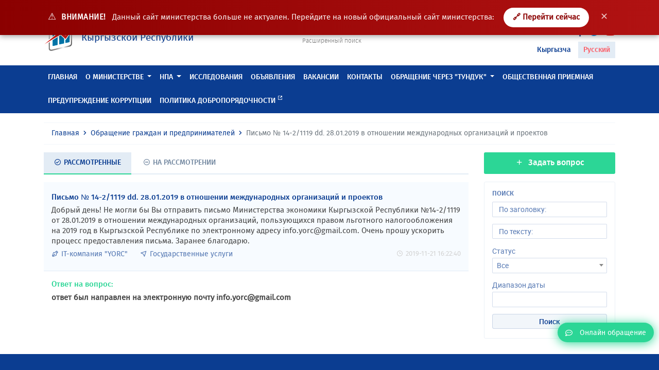

--- FILE ---
content_type: text/html; charset=UTF-8
request_url: https://mineconom.gov.kg/index.php/ru/question/101
body_size: 7756
content:
<!DOCTYPE html>
<html lang="ru" >
    <head>
        <meta charset="utf-8">
        <meta http-equiv="X-UA-Compatible" content="IE=edge">
        <meta name="viewport" content="width=device-width, initial-scale=1">
        <link href="https://mineconom.gov.kg/favicon.ico" rel="shortcut icon">
        <meta property="og:url" content="https://mineconom.gov.kg/index.php/ru/question/101" />
        <meta property="og:site_name" content="Министерство экономики и коммерции Кыргызской Республики" />
        <meta property="og:type" content="article" />
        <meta property="og:title" content="Министерство экономики и коммерции Кыргызской Республики" />
        <meta property="og:description" content="Министерство экономики и коммерции Кыргызской Республики" />
        <meta property="og:image" content="https://mineconom.gov.kg/img/logo.jpg" />
        <meta name="csrf-token" content="d5rsS3GBOb9G0DyZmgO7bGwLsDprFdmFESDgBstE">
        <meta name="yandex-verification" content="b69cd31b98cf5188" />

        <title>Письмо № 14-2/1119 dd. 28.01.2019 в отношении международных организаций и проектов</title>

        <link href="/css/app.css?id=fea10e8eac9cbbe4b650" rel="stylesheet">
        <link href="https://mineconom.gov.kg/css/bvi.min.css" rel="stylesheet">
        

            <link rel="stylesheet" href="https://mineconom.gov.kg/css/datatables.min.css">
    <link rel="stylesheet" type="text/css" href="https://mineconom.gov.kg/bash/css/daterangepicker.css" />
    <link href="https://mineconom.gov.kg/bash/bower_components/select2/dist/css/select2.min.css" rel="stylesheet">

        <script async src="https://www.googletagmanager.com/gtag/js?id=UA-126693978-1"></script>
        <script>
            window.dataLayer = window.dataLayer || [];
            function gtag(){dataLayer.push(arguments);}
            gtag('js', new Date());

            gtag('config', 'UA-126693978-1');
        </script>

    </head>
    <body>

 
<div id="oldSiteNotice" style="
    background:linear-gradient(90deg, #8b0000, #b11212);
    color:#ffffff;
    padding:15px 22px;
    text-align:center;
    position:fixed;
    top:0;
    left:0;
    right:0;
    z-index:9999;
    font-size:15px;
    box-shadow:0 3px 10px rgba(0,0,0,.35);
">
    <span style="font-size:18px; margin-right:6px;">⚠️</span>
    <strong style="text-transform:uppercase; letter-spacing:.5px;">
        ВНИМАНИЕ!
    </strong>

    <span style="margin-left:8px; opacity:.95;">
        Данный сайт министерства больше не актуален.
        Перейдите на новый официальный сайт министерства:
    </span>

    <a href="https://egov.kg/ru/ministry/24"
       target="_blank"
       style="
           margin-left:14px;
           padding:8px 18px;
           background:#ffffff;
           color:#8b0000;
           text-decoration:none;
           border-radius:22px;
           font-weight:700;
           transition:.2s;
           display:inline-block;
       "
       onmouseover="this.style.background='#f2f2f2'"
       onmouseout="this.style.background='#ffffff'">
        🔗 Перейти сейчас
    </a>

    <button onclick="document.getElementById('oldSiteNotice').remove()"
        style="
            margin-left:12px;
            border:none;
            background:transparent;
            color:#ffffff;
            font-size:18px;
            cursor:pointer;
            opacity:.75;
        "
        onmouseover="this.style.opacity='1'"
        onmouseout="this.style.opacity='.75'">
        ✕
    </button>
</div>


    
    <nav class="navbar navbar-expand-lg navbar-light">
        <div class="container">
            <a class="navbar-brand" href="https://mineconom.gov.kg/index.php/ru">
                <img src="https://mineconom.gov.kg/img/logo.png" class="d-inline-block">
                <div class="navbar-brand-text d-inline-block ml-2">
                    <div class="d-block">Министерство экономики и коммерции</div>
                    <div class="d-block">Кыргызской Республики</div>
                </div>
            </a>
            <ul class="nav justify-content-center nav-center">
                <li class="nav-item">
                    <ul class="nav flex-column">
                        
                        <li class="nav-item dropdown nav-search">
                            <form action="https://mineconom.gov.kg/index.php/ru/search" method="GET" id="homesearch">
                                <div class="input-group">
                                    <input type="search" name="title" class="form-control" placeholder="Поиск" aria-label="Search" aria-describedby="search-icon">
                                    <div class="input-group-append">
                                        <button class="input-group-text" id="search-icon" type="submit"><i class='bx bx-search'></i></button>
                                    </div>
                                </div>
                            </form>
                        </li>
                        <li class="nav-item">
                            <a href="/search" class="nav-search-link">Расширенный поиск</a>
                        </li>
                    </ul>
                </li>
            </ul>
            <div id="hamburger-menu" class="hamburger">
                <div class="tester">
                    <span class="line"></span>
                    <span class="line"></span>
                    <span class="line"></span>
                </div>
            </div>
                                    <ul class="nav justify-content-end nav-end">
                <li class="nav-item">
                    <ul class="nav flex-column">
                        <li class="nav-item">
                            <ul class="nav-social">
                                <li><a href="#" class="bvi-open" title="Версия сайта для слабовидящих">
                                <span style="font-size: 14px; margin-right: 5px; color: #0b3d91;">Версия сайта для слабовидящих</span>
                                <img src="/img/eye1.svg" alt="Версия сайта для слабовидящих" style="width: 30px; height: 30px;"> 
                                </a></li>
                            </ul>
                        </li>
                                                <ul class="nav justify-content-end nav-end">

                <li class="nav-item">
                    <ul class="nav flex-column">
                        <li class="nav-item">
                            <ul class="nav-social">
                           
                                <li><a href="//www.facebook.com/mineconomkg/" target="_blank"><i class='bx bxl-facebook'></i></a></li>
                                <li><a href="//twitter.com/Minekonom_KR" target="_blank"><i class='bx bxl-twitter'></i></a></li>
                                <li><a href="//www.youtube.com/channel/UC1e7NTASv8cXHdWjSJNdTlg" target="_blank"><i class='bx bxl-youtube'></i></a></li>
                            </ul>
                        </li>
                        <li class="nav-item nav-locale">
                            <ul class="list-unstyled">
                            <li><a href="/ky/question/101" >Кыргызча</a></li>
                            <li><a href="/ru/question/101"  class="active" >Русский</a></li>
                            </ul>
                        </li>
                    </ul>
                </li>
            </ul>
        </div>
    </nav>
    
    <header class="header sticky-top">
        <div class="nav-menu" id="main-nav">
            <div class="container">
                <ul class="nav nav-mobile">
                    <li class="nav-item">
                        <ul class="nav list-unstyled ">
                            <li class="nav-item">
                                <ul class="nav-social">
                                    <li><a href="//www.facebook.com/mineconomkg/"><i class='bx bxl-facebook'></i></a></li>
                                    <li><a href="//twitter.com/Minekonom_KR"><i class='bx bxl-twitter'></i></a></li>
                                    <li><a href="//www.youtube.com/channel/UC1e7NTASv8cXHdWjSJNdTlg"><i class='bx bxl-youtube'></i></a></li>
                                </ul>
                            </li>
                            <li class="nav-item dropdown nav-locale">
                                <a class="dropdown-toggle" data-toggle="dropdown" data-display="static" href="#" role="button" aria-haspopup="true" aria-expanded="false">

                                                                            Русский
                                                                        <i class='bx bx-chevron-down'></i></a>
                                <div class="dropdown-menu">
                                    <a  class="dropdown-item" href="/ky">Кыргызча</a>
                                    <a  class="d-none dropdown-item"  class="dropdown-item" href="/ru">Русский</a>
                                </div>
                            </li>
                            <li class="nav-item dropdown nav-search">
                                <form action="https://mineconom.gov.kg/index.php/ru/search" method="GET" id="homesearch">
                                    <div class="input-group">
                                        <input type="search" name="title" class="form-control" placeholder="Поиск" aria-label="Search" aria-describedby="search-icon">
                                        <div class="input-group-append">
                                            <button class="input-group-text" id="search-icon" type="submit"><i class='bx bx-search'></i></button>
                                        </div>
                                    </div>
                                </form>
                            </li>
                            
                            <li class="nav-item text-center nav-online mb-2 mt-2">
                                <a href="https://mineconom.gov.kg/index.php/ru/question"><i class="far fa-comment-dots"></i><span>Онлайн обращение</span></a>
                            </li>
                        </ul>
                    </li>
                </ul>
                <ul class="nav">
                                                                                                        <li class="nav-item">
                                    <a class="nav-link" href="//mineconom.gov.kg" >Главная</a>
                                </li>
                                                                                                                            <li class="nav-item dropdown megamenu-li">
                                <a href="#" class="nav-link dropdown-toggle"  data-toggle="dropdown" data-flip="false" data-display="static" aria-expanded="false">О министерстве</a>
                                <div class="dropdown-menu megamenu">
                                    <div class="container">
                                        <ul class="list-unstyled row">
                                                                                            <li class="col-lg-3 col-sm-12">
                                                    <a class="dropdown-item" href="/ministry/leadership">Руководство</a>
                                                </li>
                                                                                            <li class="col-lg-3 col-sm-12">
                                                    <a class="dropdown-item" href="/ministry/structure">Структура</a>
                                                </li>
                                                                                            <li class="col-lg-3 col-sm-12">
                                                    <a class="dropdown-item" href="/ministry/regulation">Положения</a>
                                                </li>
                                                                                            <li class="col-lg-3 col-sm-12">
                                                    <a class="dropdown-item" href="/catalog">Справочник министерства</a>
                                                </li>
                                                                                    </ul>
                                    </div>
                                </div>
                            </li>
                                                                                                <li class="nav-item dropdown megamenu-li">
                                <a href="#" class="nav-link dropdown-toggle"  data-toggle="dropdown" data-flip="false" data-display="static" aria-expanded="false">НПА</a>
                                <div class="dropdown-menu megamenu">
                                    <div class="container">
                                        <ul class="list-unstyled row">
                                                                                            <li class="col-lg-3 col-sm-12">
                                                    <a class="dropdown-item" href="/document">Нормативно-правовые акты</a>
                                                </li>
                                                                                            <li class="col-lg-3 col-sm-12">
                                                    <a class="dropdown-item" href="/monitornpa">Мониторинг НПА</a>
                                                </li>
                                                                                            <li class="col-lg-3 col-sm-12">
                                                    <a class="dropdown-item" href="/discussion">Обсуждение НПА</a>
                                                </li>
                                                                                            <li class="col-lg-3 col-sm-12">
                                                    <a class="dropdown-item" href="https://mineconom.gov.kg/ru/post/8453">Обсуждение проектов актов ЕЭК</a>
                                                </li>
                                                                                    </ul>
                                    </div>
                                </div>
                            </li>
                                                                                                                                <li class="nav-item">
                                    <a class="nav-link" href="/section/document" >Исследования</a>
                                </li>
                                                                                                                                                            <li class="nav-item">
                                    <a class="nav-link" href="/ads" >Объявления</a>
                                </li>
                                                                                                                                                            <li class="nav-item">
                                    <a class="nav-link" href="/vacancy" >Вакансии</a>
                                </li>
                                                                                                                                                                                                                                                            <li class="nav-item">
                                    <a class="nav-link" href="/contact" >Контакты</a>
                                </li>
                                                                                                                                                                                                                                                                                                                                                                                                                                                                                                                                                                                                                                                                                                                                                                                                                                                                                                                                                                                                                            <li class="nav-item dropdown megamenu-li">
                                <a href="#" class="nav-link dropdown-toggle"  data-toggle="dropdown" data-flip="false" data-display="static" aria-expanded="false">ОБРАЩЕНИЕ ЧЕРЕЗ &quot;ТУНДУК&quot;</a>
                                <div class="dropdown-menu megamenu">
                                    <div class="container">
                                        <ul class="list-unstyled row">
                                                                                            <li class="col-lg-3 col-sm-12">
                                                    <a class="dropdown-item" href="https://portal.tunduk.kg/site/introd_page">Для авторизованных пользователей</a>
                                                </li>
                                                                                            <li class="col-lg-3 col-sm-12">
                                                    <a class="dropdown-item" href="https://portal.tunduk.kg/public_services/new_message_sed">Для неавторизованных пользователей</a>
                                                </li>
                                                                                    </ul>
                                    </div>
                                </div>
                            </li>
                                                                                                                                <li class="nav-item">
                                    <a class="nav-link" href="/obrashenie" >Общественная приемная</a>
                                </li>
                                                                                                                                                                                                                                                            <li class="nav-item">
                                    <a class="nav-link" href="https://mineconom.gov.kg/ru/direct/77" >Предупреждение коррупции</a>
                                </li>
                                                                                                                                                            <li class="nav-item">
                                    <a class="nav-link" href="/politic"  target="_blank" >Политика добропорядочности <span class="badge badge-custom"><i class='bx bx-link-external'></i></span> </a>
                                </li>
                                                                                                                                                                                        </ul>
            </div>
        </div>
    </header>
    <div id="shadow-layer"></div>    <section class="section">
  <div class="container">
        <nav aria-label="breadcrumb">
            <ol class="breadcrumb">
                <li class="breadcrumb-item"><a href="https://mineconom.gov.kg/index.php/ru">Главная</a></li>
                <li class="breadcrumb-item"><a href="https://mineconom.gov.kg/index.php/ru/question">Обращение граждан и предпринимателей</a></li>
                <li class="breadcrumb-item active" aria-current="page">Письмо № 14-2/1119 dd. 28.01.2019 в отношении международных организаций и проектов</li>
            </ol>
        </nav>
        <div class="row">
            <div class="col-sm-12 col-12">
                            </div>
            <div class="col-md-9">
                <nav class="question-nav">
                    <div class="nav nav-tabs" id="nav-tab" role="tablist">
                        <a class="nav-item nav-link  active show " href="https://mineconom.gov.kg/index.php/ru/question#news">
                            <i class='bx bx-check-circle'></i><span>Рассмотренные</span>
                        </a>
                        <a class="nav-item nav-link " href="https://mineconom.gov.kg/index.php/ru/question#second">
                            <i class='bx bx-minus-circle'></i><span>На рассмотрении</span>
                        </a>
                    </div>
                </nav>
                <div class="section-content">
                    <div class="question-list-item question-list-item-view">
                        <div class="question-list-item-title">Письмо № 14-2/1119 dd. 28.01.2019 в отношении международных организаций и проектов<div class="question-list-item-title-right"></div></div> 
                        <div class="question-list-item-question">Добрый день! Не могли бы Вы отправить письмо Министерства экономики Кыргызской Республики №14-2/1119 от 28.01.2019 в отношении международных организаций, пользующихся правом льготного налогообложения на 2019 год в Кыргызской Республике по электронному адресу info.yorc@gmail.com. Очень прошу ускорить процесс предоставления письма. Заранее благодарю.</div> 
                        <div class="question-list-item-footer">
                            <div class="float-left">
                                                                    <div class="question-list-item-footer-org d-table-cell pr-4" data-toggle="tooltip" data-placement="top" title="Организация"><i class='bx bx-pen'></i>IT-компания  &quot;YORC&quot;</div>  
                                                                                                    <div class="question-list-item-footer-direct d-table-cell" data-toggle="tooltip" data-placement="top" title="Направление"><i class='bx bx-navigation'></i>Государственные услуги</div>  
                                                            </div>
                            <div class="float-right">
                                <div class="question-list-item-footer-date d-table-cell align-middle"><i class='bx bx-time'></i>2019-11-21 16:22:40</div>  
                            </div>
                        </div>
                    </div>
                    <div class="question-list-item-answer">
                        <div class="question-list-item-answer-title">Ответ на вопрос:</div>
                        <div class="question-list-item-answer-text"><p><strong>ответ был направлен на электронную почту info.yorc@gmail.com&nbsp;</strong></p></div>
                                                
                    </div>
                </div>
            </div>
            <div class="col-md-3">
                <div class="question-sidebar">
                    <a href="/ru/question/form" class="btn btn-question">
                        <i class='bx bx-plus'></i> Задать вопрос
                    </a>
                    <div class="table-options">
                        <h6 class="table-options-title">Поиск</h6>
                        <form action="">
                            <div class="form-row align-items-end">
                                <div class="form-group col-12">
                                    <input type="text" class="form-control" id="title" placeholder="По заголовку:" autocomplete="off">
                                </div>
                                <div class="form-group col-12">
                                    <input type="text" class="form-control" id="content" placeholder="По тексту:" autocomplete="off">
                                </div>
                                <div class="form-group col-12">
                                    <label for="filter">Статус</label>
                                    <select class="form-control status" id="filter">
                                        <option value="0" selected>Все</option>
                                        <option value="">На рассмотрении</option>
                                        <option value="">Рассмотренные</option>
                                        <option value="">Декларация</option>
                                        <option value="">Декрет</option>
                                    </select> 
                                </div>
                                <div class="form-group col-12">
                                    <label for="datefilter">Диапазон даты</label>
                                    <input type="text" class="form-control single-daterange" id="datefilter" autocomplete="off">
                                    <input type="hidden" name="date_status_from"><input type="hidden" name="date_status_to">
                                </div>
                                <div class="form-group col-12">
                                    <button type="submit" class="btn btn-table-search-full">Поиск</button>
                                </div>
                            </div>
                        </form>
                    </div>  
                </div>
            </div>
        </div>
  </div>
</section>
    <footer>
<div class="floated-btn">
    <a href="https://portal.tunduk.kg/public_services/new_message_sed"
       target="_blank">
        <i class="far fa-comment-dots"></i>
        <span>Онлайн обращение</span>
    </a>
</div>
<footer class="footer">
	<div class="container">
		<div class="row">
			
		<div class="col-sm-3 col-12">
				<div class="footer-title">
					<h6>Информация</h6>
				</div>
				<div class="footer-body">
                    <ul class="list-unstyled">
                        <li> <a href="/ru">Главная</a></li>
						<li> <a href="/sitemap">Карта сайта</a></li>
                    </ul>
				</div>
            </div>
									<div class="col-sm-3 col-12">
				<div class="footer-title">
					<h6>Контакты</h6>
				</div>
				<div class="footer-body">
					<ul class="list-unstyled">
											<li>тел. (0312)-62 05 35 +195, +240, +163, +267, +5045, +266 - общий отдел (кабинет №17)</li>
					    <li>тел. (0312)-62 05 35 +333  -телефон доверия</li>
						<li>e-mail: mail@mineconom.gov.kg</li>
						<li>Адрес: 720040,</li>
						<li>г. Бишкек, Абдумомунова , 207; </li>
						<li></li>
						<li>График работы:</li>
						<li>Пн–Пт: 09:00 – 18:00 </li>
						<li>Перерыв: 12:30 – 13:30 </li>
						<li>Сб–Вс: выходной </li>
																	</ul>
				</div>
			</div>
			
			<div class="col-sm-3 col-12">
				<div class="footer-title">
					<h6>Новости и события</h6>
				</div>
				<div class="footer-body">
					<ul class="list-unstyled">
						<li><a href="/post/category/1">Новости</a></li>
						<li><a href="/post/category/5">Фотогалерея</a></li>
						<li><a href="/post/category/4">Видео</a></li>
					</ul>
				</div>
			</div>
			<div class="col-sm-3 col-12">
				<div class="footer-title">
					<h6>Социальные ссылки</h6>
				</div>
				<div class="footer-body">
					<ul class="list-unstyled">
						<li><a href="//www.facebook.com/mineconomkg/">Facebook</a></li>
						<li><a href="//twitter.com/Minekonom_KR">Твиттер</a></li>
						<li><a href="//www.youtube.com/channel/UC1e7NTASv8cXHdWjSJNdTlg">YouTube</a></li>
					</ul>
                </div>
                <div class="footer-title pt-4">
					<h6>Мобильное приложение</h6>
				</div>
				<div class="footer-body">
                    <a target="_blank" href="//itunes.apple.com/kg/app//id1449590314?mt=8" class="btn btn-sm btn-light text-left mb-2 btn-slinks">
                        <span class="media align-items-center">
                            <span class="btn-slinks-left d-flex mr-3">
                                <i class="fab fa-apple"></i>
                            </span>
                            <span class="media-body">
																	<span class="btn-slinks-left-top d-block">Доступно в</span>
									<span class="btn-slinks-left-name">App Store</span>
								                            </span>
                        </span>
                    </a>
                    <a target="_blank" href="//play.google.com/store/apps/details?id=com.ulutsoft.mineconomkg" class="btn btn-sm btn-light text-left mb-2 btn-slinks">
                        <span class="media align-items-center">
                            <span class="btn-slinks-left d-flex mr-3">
                                <i class="fab fa-google-play"></i>
                            </span>
                            <span class="media-body">
																	<span class="btn-slinks-left-top d-block">Загрузить на</span>
									<span class="btn-slinks-left-name">GOOGLE PLAY</span>
								<!-- WWW.NET.KG , code for http://mineconom.gov.kg -->
	<script language="javascript" type="text/javascript">
 java="1.0";
 java1=""+"refer="+escape(document.referrer)+"&amp;page="+escape(window.location.href);
 document.cookie="astratop=1; path=/";
 java1+="&amp;c="+(document.cookie?"yes":"now");
</script>
<script language="javascript1.1" type="text/javascript">
 java="1.1";
 java1+="&amp;java="+(navigator.javaEnabled()?"yes":"now");
</script>
<script language="javascript1.2" type="text/javascript">
 java="1.2";
 java1+="&amp;razresh="+screen.width+'x'+screen.height+"&amp;cvet="+
 (((navigator.appName.substring(0,3)=="Mic"))?
 screen.colorDepth:screen.pixelDepth);
</script>
<script language="javascript1.3" type="text/javascript">java="1.3"</script>
<script language="javascript" type="text/javascript">
 java1+="&amp;jscript="+java+"&amp;rand="+Math.random();
 document.write("<a href='https://www.net.kg/stat.php?id=7142&amp;fromsite=7142' target='_blank'>"+
 "<img src='https://www.net.kg/img.php?id=7142&amp;"+java1+
 "' border='0' alt='WWW.NET.KG' width='88' height='31' /></a>");
</script>
<noscript>
 <a href='https://www.net.kg/stat.php?id=7142&amp;fromsite=7142' target='_blank'><img
  src="https://www.net.kg/img.php?id=7142" border='0' alt='WWW.NET.KG' width='88'
  height='31' /></a>
</noscript>
<!-- /WWW.NET.KG -->
                            </span>
                        </span>
                    </a>
				</div>
			</div>
			
		</div>
	</div>


		</div>
	</div>
</footer>
    
    <script src="/js/app.js?id=25840530febfc816b25a"></script>
    <script src="https://mineconom.gov.kg/js/cookie.js"></script>
    <script src="https://mineconom.gov.kg/js/bvi.js"></script>
    <script src="https://mineconom.gov.kg/js/bvi.min.js"></script>
    <script>
        new isvek.Bvi();
    </script>
        <script src="https://mineconom.gov.kg/js/datatables.min.js"></script>
    
    <script type="text/javascript" src="https://mineconom.gov.kg/js/moment.min.js"></script>
    <script type="text/javascript" src="https://mineconom.gov.kg/js/ru.min.js"></script>
    <script type="text/javascript" src="https://mineconom.gov.kg/bash/js/daterangepicker.min.js"></script>
    <script src="https://mineconom.gov.kg/bash/bower_components/select2/dist/js/select2.full.min.js"></script>
    <script>
        $(document).ready(function() {

            $('.status').select2();

            var table = $('.dtable').DataTable({
                // ordering: false,
                searching: true,
                lengthChange: false,
                responsive: true,
                pageLength: 5,
                language: {
                    // url: 'https://mineconom.gov.kg/js/Russian.json',
                    paginate: {
                        previous: "<i class='fas fa-arrow-left'></i>",
                        next: "<i class='fas fa-arrow-right'></i>",
                    }
                },
                select: true,
                dom: 'ltp',
            });

            moment.locale('ru');
            $(function() {
                $('.single-daterange').daterangepicker({
                    opens: "left",
                    startDate: new Date(),
                    autoUpdateInput: true,
                    showDropdowns: true,
                    minYear: 2010,
                    maxYear: 2030,
                    linkedCalendars: false,
                    locale: {
                        format: 'YYYY-MM-DD',
                        cancelLabel: 'Очистить',
                        applyLabel: 'Применить',
                    }
                });
                $('.single-daterange').val('');

                $('.single-daterange').on('apply.daterangepicker', function(ev, picker) {
                    $(this).val(picker.startDate.format('YYYY-MM-DD') + ' - ' + picker.endDate.format('YYYY-MM-DD'));
                    $('input[name="date_status_from"]').val(picker.startDate.format('YYYY-MM-DD'));
                    $('input[name="date_status_to"]').val(picker.endDate.format('YYYY-MM-DD'));
                });
            });
            
            // $('.question-list-item-answer-rate').on('click', 'input[name="rating"], #ratecomment', function(e) {

            //     var url = "question.rate";
            //     var question_id = "101";
            //     var rate_id = $('input[name=rating]:checked').val();
            //     var rate_text = $('.question-list-item-answer-rate-comment textarea').val();
            //     e.stopPropagation();                
                       
            //     $.ajax({
            //         headers: {
            //             'X-CSRF-TOKEN': $('meta[name="csrf-token"]').attr('content')
            //         },
            //         cache: false,
            //         type: 'POST',
            //         url: url,
            //         data: {
            //             'question_id':question_id,
            //             'rate_id':rate_id,
            //             'rate_text':rate_text
            //         },
            //         success: function (data) {
            //             if (data.status == 'success') {
            //                 $('.question-list-item-answer-rate-comment').empty();
            //                 $('.question-list-item-answer-rate-success').empty();
            //                 $('.question-list-item-answer-rate-success').append(data.data);
            //             } else if(data.status == 'answer'){
            //                 $('.question-list-item-answer-rate-comment').empty();
            //                 $('.question-list-item-answer-rate-success').empty();
            //                 $('.question-list-item-answer-rate-comment').append(data.data);
            //             }else if(data.status == 'rate'){
            //                 $('.question-list-item-answer-rate-comment').empty();
            //                 $('.question-list-item-answer-rate-success').empty();
            //                 $('.question-list-item-answer-rate-success').append(data.data);
            //             }
            //         }
            
            //     });
            // });

            window.setTimeout(function() {
                $(".alert-success").fadeTo(500, 0).slideUp(500, function(){
                    $(this).remove(); 
                });
            }, 4000);

        });
        
    </script>


    <!-- Yandex.Metrika counter -->
    <script type="text/javascript">
       (function(m,e,t,r,i,k,a){
           m[i]=m[i]||function(){(m[i].a=m[i].a||[]).push(arguments)};
           m[i].l=1*new Date();
           for (var j = 0; j < document.scripts.length; j++) {
               if (document.scripts[j].src === r) { return; }
           }
           k=e.createElement(t),a=e.getElementsByTagName(t)[0],k.async=1,k.src=r,a.parentNode.insertBefore(k,a)
       })(window, document, "script", "https://mc.yandex.ru/metrika/tag.js", "ym");

       ym(100443124, "init", {
            clickmap:true,
            trackLinks:true,
            accurateTrackBounce:true
       });
    </script>
    <noscript>
        <div>
            <img src="https://mc.yandex.ru/watch/100443124"
                 style="position:absolute; left:-9999px;" alt="" />
        </div>
    </noscript>
    <!-- /Yandex.Metrika counter -->

</body>
</html>

--- FILE ---
content_type: text/css
request_url: https://mineconom.gov.kg/css/app.css?id=fea10e8eac9cbbe4b650
body_size: 69727
content:
/*!
 * Bootstrap v4.4.1 (https://getbootstrap.com/)
 * Copyright 2011-2019 The Bootstrap Authors
 * Copyright 2011-2019 Twitter, Inc.
 * Licensed under MIT (https://github.com/twbs/bootstrap/blob/master/LICENSE)
 */

:root {
  --blue: #007bff;
  --indigo: #6610f2;
  --purple: #6f42c1;
  --pink: #e83e8c;
  --red: #dc3545;
  --orange: #fd7e14;
  --yellow: #ffc107;
  --green: #28a745;
  --teal: #20c997;
  --cyan: #17a2b8;
  --white: #fff;
  --gray: #6c757d;
  --gray-dark: #343a40;
  --primary: #007bff;
  --secondary: #6c757d;
  --success: #28a745;
  --info: #17a2b8;
  --warning: #ffc107;
  --danger: #dc3545;
  --light: #f8f9fa;
  --dark: #343a40;
  --breakpoint-xs: 0;
  --breakpoint-sm: 576px;
  --breakpoint-md: 768px;
  --breakpoint-lg: 992px;
  --breakpoint-xl: 1200px;
  --font-family-sans-serif: -apple-system, BlinkMacSystemFont, "Segoe UI", Roboto, "Helvetica Neue", Arial, "Noto Sans", sans-serif, "Apple Color Emoji", "Segoe UI Emoji", "Segoe UI Symbol", "Noto Color Emoji";
  --font-family-monospace: SFMono-Regular, Menlo, Monaco, Consolas, "Liberation Mono", "Courier New", monospace;
}

*,
*::before,
*::after {
  -webkit-box-sizing: border-box;
          box-sizing: border-box;
}

html {
  font-family: sans-serif;
  line-height: 1.15;
  -webkit-text-size-adjust: 100%;
  -webkit-tap-highlight-color: rgba(0, 0, 0, 0);
}

article,
aside,
figcaption,
figure,
footer,
header,
hgroup,
main,
nav,
section {
  display: block;
}

body {
  margin: 0;
  font-family: -apple-system, BlinkMacSystemFont, "Segoe UI", Roboto, "Helvetica Neue", Arial, "Noto Sans", sans-serif, "Apple Color Emoji", "Segoe UI Emoji", "Segoe UI Symbol", "Noto Color Emoji";
  font-size: 1rem;
  font-weight: 400;
  line-height: 1.5;
  color: #212529;
  text-align: left;
  background-color: #fff;
}

[tabindex="-1"]:focus:not(:focus-visible) {
  outline: 0 !important;
}

hr {
  -webkit-box-sizing: content-box;
          box-sizing: content-box;
  height: 0;
  overflow: visible;
}

h1,
h2,
h3,
h4,
h5,
h6 {
  margin-top: 0;
  margin-bottom: 0.5rem;
}

p {
  margin-top: 0;
  margin-bottom: 1rem;
}

abbr[title],
abbr[data-original-title] {
  text-decoration: underline;
  -webkit-text-decoration: underline dotted;
          text-decoration: underline dotted;
  cursor: help;
  border-bottom: 0;
  text-decoration-skip-ink: none;
}

address {
  margin-bottom: 1rem;
  font-style: normal;
  line-height: inherit;
}

ol,
ul,
dl {
  margin-top: 0;
  margin-bottom: 1rem;
}

ol ol,
ul ul,
ol ul,
ul ol {
  margin-bottom: 0;
}

dt {
  font-weight: 700;
}

dd {
  margin-bottom: .5rem;
  margin-left: 0;
}

blockquote {
  margin: 0 0 1rem;
}

b,
strong {
  font-weight: bolder;
}

small {
  font-size: 80%;
}

sub,
sup {
  position: relative;
  font-size: 75%;
  line-height: 0;
  vertical-align: baseline;
}

sub {
  bottom: -.25em;
}

sup {
  top: -.5em;
}

a {
  color: #007bff;
  text-decoration: none;
  background-color: transparent;
}

a:hover {
  color: #0056b3;
  text-decoration: underline;
}

a:not([href]) {
  color: inherit;
  text-decoration: none;
}

a:not([href]):hover {
  color: inherit;
  text-decoration: none;
}

pre,
code,
kbd,
samp {
  font-family: SFMono-Regular, Menlo, Monaco, Consolas, "Liberation Mono", "Courier New", monospace;
  font-size: 1em;
}

pre {
  margin-top: 0;
  margin-bottom: 1rem;
  overflow: auto;
}

figure {
  margin: 0 0 1rem;
}

img {
  vertical-align: middle;
  border-style: none;
}

svg {
  overflow: hidden;
  vertical-align: middle;
}

table {
  border-collapse: collapse;
}

caption {
  padding-top: 0.75rem;
  padding-bottom: 0.75rem;
  color: #6c757d;
  text-align: left;
  caption-side: bottom;
}

th {
  text-align: inherit;
}

label {
  display: inline-block;
  margin-bottom: 0.5rem;
}

button {
  border-radius: 0;
}

button:focus {
  outline: 1px dotted;
  outline: 5px auto -webkit-focus-ring-color;
}

input,
button,
select,
optgroup,
textarea {
  margin: 0;
  font-family: inherit;
  font-size: inherit;
  line-height: inherit;
}

button,
input {
  overflow: visible;
}

button,
select {
  text-transform: none;
}

select {
  word-wrap: normal;
}

button,
[type="button"],
[type="reset"],
[type="submit"] {
  -webkit-appearance: button;
}

button:not(:disabled),
[type="button"]:not(:disabled),
[type="reset"]:not(:disabled),
[type="submit"]:not(:disabled) {
  cursor: pointer;
}

button::-moz-focus-inner,
[type="button"]::-moz-focus-inner,
[type="reset"]::-moz-focus-inner,
[type="submit"]::-moz-focus-inner {
  padding: 0;
  border-style: none;
}

input[type="radio"],
input[type="checkbox"] {
  -webkit-box-sizing: border-box;
          box-sizing: border-box;
  padding: 0;
}

input[type="date"],
input[type="time"],
input[type="datetime-local"],
input[type="month"] {
  -webkit-appearance: listbox;
}

textarea {
  overflow: auto;
  resize: vertical;
}

fieldset {
  min-width: 0;
  padding: 0;
  margin: 0;
  border: 0;
}

legend {
  display: block;
  width: 100%;
  max-width: 100%;
  padding: 0;
  margin-bottom: .5rem;
  font-size: 1.5rem;
  line-height: inherit;
  color: inherit;
  white-space: normal;
}

progress {
  vertical-align: baseline;
}

[type="number"]::-webkit-inner-spin-button,
[type="number"]::-webkit-outer-spin-button {
  height: auto;
}

[type="search"] {
  outline-offset: -2px;
  -webkit-appearance: none;
}

[type="search"]::-webkit-search-decoration {
  -webkit-appearance: none;
}

::-webkit-file-upload-button {
  font: inherit;
  -webkit-appearance: button;
}

output {
  display: inline-block;
}

summary {
  display: list-item;
  cursor: pointer;
}

template {
  display: none;
}

[hidden] {
  display: none !important;
}

h1,
h2,
h3,
h4,
h5,
h6,
.h1,
.h2,
.h3,
.h4,
.h5,
.h6 {
  margin-bottom: 0.5rem;
  font-weight: 500;
  line-height: 1.2;
}

h1,
.h1 {
  font-size: 2.5rem;
}

h2,
.h2 {
  font-size: 2rem;
}

h3,
.h3 {
  font-size: 1.75rem;
}

h4,
.h4 {
  font-size: 1.5rem;
}

h5,
.h5 {
  font-size: 1.25rem;
}

h6,
.h6 {
  font-size: 1rem;
}

.lead {
  font-size: 1.25rem;
  font-weight: 300;
}

.display-1 {
  font-size: 6rem;
  font-weight: 300;
  line-height: 1.2;
}

.display-2 {
  font-size: 5.5rem;
  font-weight: 300;
  line-height: 1.2;
}

.display-3 {
  font-size: 4.5rem;
  font-weight: 300;
  line-height: 1.2;
}

.display-4 {
  font-size: 3.5rem;
  font-weight: 300;
  line-height: 1.2;
}

hr {
  margin-top: 1rem;
  margin-bottom: 1rem;
  border: 0;
  border-top: 1px solid rgba(0, 0, 0, 0.1);
}

small,
.small {
  font-size: 80%;
  font-weight: 400;
}

mark,
.mark {
  padding: 0.2em;
  background-color: #fcf8e3;
}

.list-unstyled {
  padding-left: 0;
  list-style: none;
}

.list-inline {
  padding-left: 0;
  list-style: none;
}

.list-inline-item {
  display: inline-block;
}

.list-inline-item:not(:last-child) {
  margin-right: 0.5rem;
}

.initialism {
  font-size: 90%;
  text-transform: uppercase;
}

.blockquote {
  margin-bottom: 1rem;
  font-size: 1.25rem;
}

.blockquote-footer {
  display: block;
  font-size: 80%;
  color: #6c757d;
}

.blockquote-footer::before {
  content: "\2014\A0";
}

.img-fluid {
  max-width: 100%;
  height: auto;
}

.img-thumbnail {
  padding: 0.25rem;
  background-color: #fff;
  border: 1px solid #dee2e6;
  border-radius: 0.25rem;
  max-width: 100%;
  height: auto;
}

.figure {
  display: inline-block;
}

.figure-img {
  margin-bottom: 0.5rem;
  line-height: 1;
}

.figure-caption {
  font-size: 90%;
  color: #6c757d;
}

code {
  font-size: 87.5%;
  color: #e83e8c;
  word-wrap: break-word;
}

a > code {
  color: inherit;
}

kbd {
  padding: 0.2rem 0.4rem;
  font-size: 87.5%;
  color: #fff;
  background-color: #212529;
  border-radius: 0.2rem;
}

kbd kbd {
  padding: 0;
  font-size: 100%;
  font-weight: 700;
}

pre {
  display: block;
  font-size: 87.5%;
  color: #212529;
}

pre code {
  font-size: inherit;
  color: inherit;
  word-break: normal;
}

.pre-scrollable {
  max-height: 340px;
  overflow-y: scroll;
}

.container {
  width: 100%;
  padding-right: 15px;
  padding-left: 15px;
  margin-right: auto;
  margin-left: auto;
}

@media (min-width: 576px) {
  .container {
    max-width: 540px;
  }
}

@media (min-width: 768px) {
  .container {
    max-width: 720px;
  }
}

@media (min-width: 992px) {
  .container {
    max-width: 960px;
  }
}

@media (min-width: 1200px) {
  .container {
    max-width: 1140px;
  }
}

.container-fluid,
.container-sm,
.container-md,
.container-lg,
.container-xl {
  width: 100%;
  padding-right: 15px;
  padding-left: 15px;
  margin-right: auto;
  margin-left: auto;
}

@media (min-width: 576px) {
  .container,
  .container-sm {
    max-width: 540px;
  }
}

@media (min-width: 768px) {
  .container,
  .container-sm,
  .container-md {
    max-width: 720px;
  }
}

@media (min-width: 992px) {
  .container,
  .container-sm,
  .container-md,
  .container-lg {
    max-width: 960px;
  }
}

@media (min-width: 1200px) {
  .container,
  .container-sm,
  .container-md,
  .container-lg,
  .container-xl {
    max-width: 1140px;
  }
}

.row {
  display: -webkit-box;
  display: -ms-flexbox;
  display: flex;
  -ms-flex-wrap: wrap;
      flex-wrap: wrap;
  margin-right: -15px;
  margin-left: -15px;
}

.no-gutters {
  margin-right: 0;
  margin-left: 0;
}

.no-gutters > .col,
.no-gutters > [class*="col-"] {
  padding-right: 0;
  padding-left: 0;
}

.col-1,
.col-2,
.col-3,
.col-4,
.col-5,
.col-6,
.col-7,
.col-8,
.col-9,
.col-10,
.col-11,
.col-12,
.col,
.col-auto,
.col-sm-1,
.col-sm-2,
.col-sm-3,
.col-sm-4,
.col-sm-5,
.col-sm-6,
.col-sm-7,
.col-sm-8,
.col-sm-9,
.col-sm-10,
.col-sm-11,
.col-sm-12,
.col-sm,
.col-sm-auto,
.col-md-1,
.col-md-2,
.col-md-3,
.col-md-4,
.col-md-5,
.col-md-6,
.col-md-7,
.col-md-8,
.col-md-9,
.col-md-10,
.col-md-11,
.col-md-12,
.col-md,
.col-md-auto,
.col-lg-1,
.col-lg-2,
.col-lg-3,
.col-lg-4,
.col-lg-5,
.col-lg-6,
.col-lg-7,
.col-lg-8,
.col-lg-9,
.col-lg-10,
.col-lg-11,
.col-lg-12,
.col-lg,
.col-lg-auto,
.col-xl-1,
.col-xl-2,
.col-xl-3,
.col-xl-4,
.col-xl-5,
.col-xl-6,
.col-xl-7,
.col-xl-8,
.col-xl-9,
.col-xl-10,
.col-xl-11,
.col-xl-12,
.col-xl,
.col-xl-auto {
  position: relative;
  width: 100%;
  padding-right: 15px;
  padding-left: 15px;
}

.col {
  -ms-flex-preferred-size: 0;
      flex-basis: 0;
  -webkit-box-flex: 1;
      -ms-flex-positive: 1;
          flex-grow: 1;
  max-width: 100%;
}

.row-cols-1 > * {
  -webkit-box-flex: 0;
      -ms-flex: 0 0 100%;
          flex: 0 0 100%;
  max-width: 100%;
}

.row-cols-2 > * {
  -webkit-box-flex: 0;
      -ms-flex: 0 0 50%;
          flex: 0 0 50%;
  max-width: 50%;
}

.row-cols-3 > * {
  -webkit-box-flex: 0;
      -ms-flex: 0 0 33.33333333%;
          flex: 0 0 33.33333333%;
  max-width: 33.33333333%;
}

.row-cols-4 > * {
  -webkit-box-flex: 0;
      -ms-flex: 0 0 25%;
          flex: 0 0 25%;
  max-width: 25%;
}

.row-cols-5 > * {
  -webkit-box-flex: 0;
      -ms-flex: 0 0 20%;
          flex: 0 0 20%;
  max-width: 20%;
}

.row-cols-6 > * {
  -webkit-box-flex: 0;
      -ms-flex: 0 0 16.66666667%;
          flex: 0 0 16.66666667%;
  max-width: 16.66666667%;
}

.col-auto {
  -webkit-box-flex: 0;
      -ms-flex: 0 0 auto;
          flex: 0 0 auto;
  width: auto;
  max-width: 100%;
}

.col-1 {
  -webkit-box-flex: 0;
      -ms-flex: 0 0 8.33333333%;
          flex: 0 0 8.33333333%;
  max-width: 8.33333333%;
}

.col-2 {
  -webkit-box-flex: 0;
      -ms-flex: 0 0 16.66666667%;
          flex: 0 0 16.66666667%;
  max-width: 16.66666667%;
}

.col-3 {
  -webkit-box-flex: 0;
      -ms-flex: 0 0 25%;
          flex: 0 0 25%;
  max-width: 25%;
}

.col-4 {
  -webkit-box-flex: 0;
      -ms-flex: 0 0 33.33333333%;
          flex: 0 0 33.33333333%;
  max-width: 33.33333333%;
}

.col-5 {
  -webkit-box-flex: 0;
      -ms-flex: 0 0 41.66666667%;
          flex: 0 0 41.66666667%;
  max-width: 41.66666667%;
}

.col-6 {
  -webkit-box-flex: 0;
      -ms-flex: 0 0 50%;
          flex: 0 0 50%;
  max-width: 50%;
}

.col-7 {
  -webkit-box-flex: 0;
      -ms-flex: 0 0 58.33333333%;
          flex: 0 0 58.33333333%;
  max-width: 58.33333333%;
}

.col-8 {
  -webkit-box-flex: 0;
      -ms-flex: 0 0 66.66666667%;
          flex: 0 0 66.66666667%;
  max-width: 66.66666667%;
}

.col-9 {
  -webkit-box-flex: 0;
      -ms-flex: 0 0 75%;
          flex: 0 0 75%;
  max-width: 75%;
}

.col-10 {
  -webkit-box-flex: 0;
      -ms-flex: 0 0 83.33333333%;
          flex: 0 0 83.33333333%;
  max-width: 83.33333333%;
}

.col-11 {
  -webkit-box-flex: 0;
      -ms-flex: 0 0 91.66666667%;
          flex: 0 0 91.66666667%;
  max-width: 91.66666667%;
}

.col-12 {
  -webkit-box-flex: 0;
      -ms-flex: 0 0 100%;
          flex: 0 0 100%;
  max-width: 100%;
}

.order-first {
  -webkit-box-ordinal-group: 0;
      -ms-flex-order: -1;
          order: -1;
}

.order-last {
  -webkit-box-ordinal-group: 14;
      -ms-flex-order: 13;
          order: 13;
}

.order-0 {
  -webkit-box-ordinal-group: 1;
      -ms-flex-order: 0;
          order: 0;
}

.order-1 {
  -webkit-box-ordinal-group: 2;
      -ms-flex-order: 1;
          order: 1;
}

.order-2 {
  -webkit-box-ordinal-group: 3;
      -ms-flex-order: 2;
          order: 2;
}

.order-3 {
  -webkit-box-ordinal-group: 4;
      -ms-flex-order: 3;
          order: 3;
}

.order-4 {
  -webkit-box-ordinal-group: 5;
      -ms-flex-order: 4;
          order: 4;
}

.order-5 {
  -webkit-box-ordinal-group: 6;
      -ms-flex-order: 5;
          order: 5;
}

.order-6 {
  -webkit-box-ordinal-group: 7;
      -ms-flex-order: 6;
          order: 6;
}

.order-7 {
  -webkit-box-ordinal-group: 8;
      -ms-flex-order: 7;
          order: 7;
}

.order-8 {
  -webkit-box-ordinal-group: 9;
      -ms-flex-order: 8;
          order: 8;
}

.order-9 {
  -webkit-box-ordinal-group: 10;
      -ms-flex-order: 9;
          order: 9;
}

.order-10 {
  -webkit-box-ordinal-group: 11;
      -ms-flex-order: 10;
          order: 10;
}

.order-11 {
  -webkit-box-ordinal-group: 12;
      -ms-flex-order: 11;
          order: 11;
}

.order-12 {
  -webkit-box-ordinal-group: 13;
      -ms-flex-order: 12;
          order: 12;
}

.offset-1 {
  margin-left: 8.33333333%;
}

.offset-2 {
  margin-left: 16.66666667%;
}

.offset-3 {
  margin-left: 25%;
}

.offset-4 {
  margin-left: 33.33333333%;
}

.offset-5 {
  margin-left: 41.66666667%;
}

.offset-6 {
  margin-left: 50%;
}

.offset-7 {
  margin-left: 58.33333333%;
}

.offset-8 {
  margin-left: 66.66666667%;
}

.offset-9 {
  margin-left: 75%;
}

.offset-10 {
  margin-left: 83.33333333%;
}

.offset-11 {
  margin-left: 91.66666667%;
}

@media (min-width: 576px) {
  .col-sm {
    -ms-flex-preferred-size: 0;
        flex-basis: 0;
    -webkit-box-flex: 1;
        -ms-flex-positive: 1;
            flex-grow: 1;
    max-width: 100%;
  }

  .row-cols-sm-1 > * {
    -webkit-box-flex: 0;
        -ms-flex: 0 0 100%;
            flex: 0 0 100%;
    max-width: 100%;
  }

  .row-cols-sm-2 > * {
    -webkit-box-flex: 0;
        -ms-flex: 0 0 50%;
            flex: 0 0 50%;
    max-width: 50%;
  }

  .row-cols-sm-3 > * {
    -webkit-box-flex: 0;
        -ms-flex: 0 0 33.33333333%;
            flex: 0 0 33.33333333%;
    max-width: 33.33333333%;
  }

  .row-cols-sm-4 > * {
    -webkit-box-flex: 0;
        -ms-flex: 0 0 25%;
            flex: 0 0 25%;
    max-width: 25%;
  }

  .row-cols-sm-5 > * {
    -webkit-box-flex: 0;
        -ms-flex: 0 0 20%;
            flex: 0 0 20%;
    max-width: 20%;
  }

  .row-cols-sm-6 > * {
    -webkit-box-flex: 0;
        -ms-flex: 0 0 16.66666667%;
            flex: 0 0 16.66666667%;
    max-width: 16.66666667%;
  }

  .col-sm-auto {
    -webkit-box-flex: 0;
        -ms-flex: 0 0 auto;
            flex: 0 0 auto;
    width: auto;
    max-width: 100%;
  }

  .col-sm-1 {
    -webkit-box-flex: 0;
        -ms-flex: 0 0 8.33333333%;
            flex: 0 0 8.33333333%;
    max-width: 8.33333333%;
  }

  .col-sm-2 {
    -webkit-box-flex: 0;
        -ms-flex: 0 0 16.66666667%;
            flex: 0 0 16.66666667%;
    max-width: 16.66666667%;
  }

  .col-sm-3 {
    -webkit-box-flex: 0;
        -ms-flex: 0 0 25%;
            flex: 0 0 25%;
    max-width: 25%;
  }

  .col-sm-4 {
    -webkit-box-flex: 0;
        -ms-flex: 0 0 33.33333333%;
            flex: 0 0 33.33333333%;
    max-width: 33.33333333%;
  }

  .col-sm-5 {
    -webkit-box-flex: 0;
        -ms-flex: 0 0 41.66666667%;
            flex: 0 0 41.66666667%;
    max-width: 41.66666667%;
  }

  .col-sm-6 {
    -webkit-box-flex: 0;
        -ms-flex: 0 0 50%;
            flex: 0 0 50%;
    max-width: 50%;
  }

  .col-sm-7 {
    -webkit-box-flex: 0;
        -ms-flex: 0 0 58.33333333%;
            flex: 0 0 58.33333333%;
    max-width: 58.33333333%;
  }

  .col-sm-8 {
    -webkit-box-flex: 0;
        -ms-flex: 0 0 66.66666667%;
            flex: 0 0 66.66666667%;
    max-width: 66.66666667%;
  }

  .col-sm-9 {
    -webkit-box-flex: 0;
        -ms-flex: 0 0 75%;
            flex: 0 0 75%;
    max-width: 75%;
  }

  .col-sm-10 {
    -webkit-box-flex: 0;
        -ms-flex: 0 0 83.33333333%;
            flex: 0 0 83.33333333%;
    max-width: 83.33333333%;
  }

  .col-sm-11 {
    -webkit-box-flex: 0;
        -ms-flex: 0 0 91.66666667%;
            flex: 0 0 91.66666667%;
    max-width: 91.66666667%;
  }

  .col-sm-12 {
    -webkit-box-flex: 0;
        -ms-flex: 0 0 100%;
            flex: 0 0 100%;
    max-width: 100%;
  }

  .order-sm-first {
    -webkit-box-ordinal-group: 0;
        -ms-flex-order: -1;
            order: -1;
  }

  .order-sm-last {
    -webkit-box-ordinal-group: 14;
        -ms-flex-order: 13;
            order: 13;
  }

  .order-sm-0 {
    -webkit-box-ordinal-group: 1;
        -ms-flex-order: 0;
            order: 0;
  }

  .order-sm-1 {
    -webkit-box-ordinal-group: 2;
        -ms-flex-order: 1;
            order: 1;
  }

  .order-sm-2 {
    -webkit-box-ordinal-group: 3;
        -ms-flex-order: 2;
            order: 2;
  }

  .order-sm-3 {
    -webkit-box-ordinal-group: 4;
        -ms-flex-order: 3;
            order: 3;
  }

  .order-sm-4 {
    -webkit-box-ordinal-group: 5;
        -ms-flex-order: 4;
            order: 4;
  }

  .order-sm-5 {
    -webkit-box-ordinal-group: 6;
        -ms-flex-order: 5;
            order: 5;
  }

  .order-sm-6 {
    -webkit-box-ordinal-group: 7;
        -ms-flex-order: 6;
            order: 6;
  }

  .order-sm-7 {
    -webkit-box-ordinal-group: 8;
        -ms-flex-order: 7;
            order: 7;
  }

  .order-sm-8 {
    -webkit-box-ordinal-group: 9;
        -ms-flex-order: 8;
            order: 8;
  }

  .order-sm-9 {
    -webkit-box-ordinal-group: 10;
        -ms-flex-order: 9;
            order: 9;
  }

  .order-sm-10 {
    -webkit-box-ordinal-group: 11;
        -ms-flex-order: 10;
            order: 10;
  }

  .order-sm-11 {
    -webkit-box-ordinal-group: 12;
        -ms-flex-order: 11;
            order: 11;
  }

  .order-sm-12 {
    -webkit-box-ordinal-group: 13;
        -ms-flex-order: 12;
            order: 12;
  }

  .offset-sm-0 {
    margin-left: 0;
  }

  .offset-sm-1 {
    margin-left: 8.33333333%;
  }

  .offset-sm-2 {
    margin-left: 16.66666667%;
  }

  .offset-sm-3 {
    margin-left: 25%;
  }

  .offset-sm-4 {
    margin-left: 33.33333333%;
  }

  .offset-sm-5 {
    margin-left: 41.66666667%;
  }

  .offset-sm-6 {
    margin-left: 50%;
  }

  .offset-sm-7 {
    margin-left: 58.33333333%;
  }

  .offset-sm-8 {
    margin-left: 66.66666667%;
  }

  .offset-sm-9 {
    margin-left: 75%;
  }

  .offset-sm-10 {
    margin-left: 83.33333333%;
  }

  .offset-sm-11 {
    margin-left: 91.66666667%;
  }
}

@media (min-width: 768px) {
  .col-md {
    -ms-flex-preferred-size: 0;
        flex-basis: 0;
    -webkit-box-flex: 1;
        -ms-flex-positive: 1;
            flex-grow: 1;
    max-width: 100%;
  }

  .row-cols-md-1 > * {
    -webkit-box-flex: 0;
        -ms-flex: 0 0 100%;
            flex: 0 0 100%;
    max-width: 100%;
  }

  .row-cols-md-2 > * {
    -webkit-box-flex: 0;
        -ms-flex: 0 0 50%;
            flex: 0 0 50%;
    max-width: 50%;
  }

  .row-cols-md-3 > * {
    -webkit-box-flex: 0;
        -ms-flex: 0 0 33.33333333%;
            flex: 0 0 33.33333333%;
    max-width: 33.33333333%;
  }

  .row-cols-md-4 > * {
    -webkit-box-flex: 0;
        -ms-flex: 0 0 25%;
            flex: 0 0 25%;
    max-width: 25%;
  }

  .row-cols-md-5 > * {
    -webkit-box-flex: 0;
        -ms-flex: 0 0 20%;
            flex: 0 0 20%;
    max-width: 20%;
  }

  .row-cols-md-6 > * {
    -webkit-box-flex: 0;
        -ms-flex: 0 0 16.66666667%;
            flex: 0 0 16.66666667%;
    max-width: 16.66666667%;
  }

  .col-md-auto {
    -webkit-box-flex: 0;
        -ms-flex: 0 0 auto;
            flex: 0 0 auto;
    width: auto;
    max-width: 100%;
  }

  .col-md-1 {
    -webkit-box-flex: 0;
        -ms-flex: 0 0 8.33333333%;
            flex: 0 0 8.33333333%;
    max-width: 8.33333333%;
  }

  .col-md-2 {
    -webkit-box-flex: 0;
        -ms-flex: 0 0 16.66666667%;
            flex: 0 0 16.66666667%;
    max-width: 16.66666667%;
  }

  .col-md-3 {
    -webkit-box-flex: 0;
        -ms-flex: 0 0 25%;
            flex: 0 0 25%;
    max-width: 25%;
  }

  .col-md-4 {
    -webkit-box-flex: 0;
        -ms-flex: 0 0 33.33333333%;
            flex: 0 0 33.33333333%;
    max-width: 33.33333333%;
  }

  .col-md-5 {
    -webkit-box-flex: 0;
        -ms-flex: 0 0 41.66666667%;
            flex: 0 0 41.66666667%;
    max-width: 41.66666667%;
  }

  .col-md-6 {
    -webkit-box-flex: 0;
        -ms-flex: 0 0 50%;
            flex: 0 0 50%;
    max-width: 50%;
  }

  .col-md-7 {
    -webkit-box-flex: 0;
        -ms-flex: 0 0 58.33333333%;
            flex: 0 0 58.33333333%;
    max-width: 58.33333333%;
  }

  .col-md-8 {
    -webkit-box-flex: 0;
        -ms-flex: 0 0 66.66666667%;
            flex: 0 0 66.66666667%;
    max-width: 66.66666667%;
  }

  .col-md-9 {
    -webkit-box-flex: 0;
        -ms-flex: 0 0 75%;
            flex: 0 0 75%;
    max-width: 75%;
  }

  .col-md-10 {
    -webkit-box-flex: 0;
        -ms-flex: 0 0 83.33333333%;
            flex: 0 0 83.33333333%;
    max-width: 83.33333333%;
  }

  .col-md-11 {
    -webkit-box-flex: 0;
        -ms-flex: 0 0 91.66666667%;
            flex: 0 0 91.66666667%;
    max-width: 91.66666667%;
  }

  .col-md-12 {
    -webkit-box-flex: 0;
        -ms-flex: 0 0 100%;
            flex: 0 0 100%;
    max-width: 100%;
  }

  .order-md-first {
    -webkit-box-ordinal-group: 0;
        -ms-flex-order: -1;
            order: -1;
  }

  .order-md-last {
    -webkit-box-ordinal-group: 14;
        -ms-flex-order: 13;
            order: 13;
  }

  .order-md-0 {
    -webkit-box-ordinal-group: 1;
        -ms-flex-order: 0;
            order: 0;
  }

  .order-md-1 {
    -webkit-box-ordinal-group: 2;
        -ms-flex-order: 1;
            order: 1;
  }

  .order-md-2 {
    -webkit-box-ordinal-group: 3;
        -ms-flex-order: 2;
            order: 2;
  }

  .order-md-3 {
    -webkit-box-ordinal-group: 4;
        -ms-flex-order: 3;
            order: 3;
  }

  .order-md-4 {
    -webkit-box-ordinal-group: 5;
        -ms-flex-order: 4;
            order: 4;
  }

  .order-md-5 {
    -webkit-box-ordinal-group: 6;
        -ms-flex-order: 5;
            order: 5;
  }

  .order-md-6 {
    -webkit-box-ordinal-group: 7;
        -ms-flex-order: 6;
            order: 6;
  }

  .order-md-7 {
    -webkit-box-ordinal-group: 8;
        -ms-flex-order: 7;
            order: 7;
  }

  .order-md-8 {
    -webkit-box-ordinal-group: 9;
        -ms-flex-order: 8;
            order: 8;
  }

  .order-md-9 {
    -webkit-box-ordinal-group: 10;
        -ms-flex-order: 9;
            order: 9;
  }

  .order-md-10 {
    -webkit-box-ordinal-group: 11;
        -ms-flex-order: 10;
            order: 10;
  }

  .order-md-11 {
    -webkit-box-ordinal-group: 12;
        -ms-flex-order: 11;
            order: 11;
  }

  .order-md-12 {
    -webkit-box-ordinal-group: 13;
        -ms-flex-order: 12;
            order: 12;
  }

  .offset-md-0 {
    margin-left: 0;
  }

  .offset-md-1 {
    margin-left: 8.33333333%;
  }

  .offset-md-2 {
    margin-left: 16.66666667%;
  }

  .offset-md-3 {
    margin-left: 25%;
  }

  .offset-md-4 {
    margin-left: 33.33333333%;
  }

  .offset-md-5 {
    margin-left: 41.66666667%;
  }

  .offset-md-6 {
    margin-left: 50%;
  }

  .offset-md-7 {
    margin-left: 58.33333333%;
  }

  .offset-md-8 {
    margin-left: 66.66666667%;
  }

  .offset-md-9 {
    margin-left: 75%;
  }

  .offset-md-10 {
    margin-left: 83.33333333%;
  }

  .offset-md-11 {
    margin-left: 91.66666667%;
  }
}

@media (min-width: 992px) {
  .col-lg {
    -ms-flex-preferred-size: 0;
        flex-basis: 0;
    -webkit-box-flex: 1;
        -ms-flex-positive: 1;
            flex-grow: 1;
    max-width: 100%;
  }

  .row-cols-lg-1 > * {
    -webkit-box-flex: 0;
        -ms-flex: 0 0 100%;
            flex: 0 0 100%;
    max-width: 100%;
  }

  .row-cols-lg-2 > * {
    -webkit-box-flex: 0;
        -ms-flex: 0 0 50%;
            flex: 0 0 50%;
    max-width: 50%;
  }

  .row-cols-lg-3 > * {
    -webkit-box-flex: 0;
        -ms-flex: 0 0 33.33333333%;
            flex: 0 0 33.33333333%;
    max-width: 33.33333333%;
  }

  .row-cols-lg-4 > * {
    -webkit-box-flex: 0;
        -ms-flex: 0 0 25%;
            flex: 0 0 25%;
    max-width: 25%;
  }

  .row-cols-lg-5 > * {
    -webkit-box-flex: 0;
        -ms-flex: 0 0 20%;
            flex: 0 0 20%;
    max-width: 20%;
  }

  .row-cols-lg-6 > * {
    -webkit-box-flex: 0;
        -ms-flex: 0 0 16.66666667%;
            flex: 0 0 16.66666667%;
    max-width: 16.66666667%;
  }

  .col-lg-auto {
    -webkit-box-flex: 0;
        -ms-flex: 0 0 auto;
            flex: 0 0 auto;
    width: auto;
    max-width: 100%;
  }

  .col-lg-1 {
    -webkit-box-flex: 0;
        -ms-flex: 0 0 8.33333333%;
            flex: 0 0 8.33333333%;
    max-width: 8.33333333%;
  }

  .col-lg-2 {
    -webkit-box-flex: 0;
        -ms-flex: 0 0 16.66666667%;
            flex: 0 0 16.66666667%;
    max-width: 16.66666667%;
  }

  .col-lg-3 {
    -webkit-box-flex: 0;
        -ms-flex: 0 0 25%;
            flex: 0 0 25%;
    max-width: 25%;
  }

  .col-lg-4 {
    -webkit-box-flex: 0;
        -ms-flex: 0 0 33.33333333%;
            flex: 0 0 33.33333333%;
    max-width: 33.33333333%;
  }

  .col-lg-5 {
    -webkit-box-flex: 0;
        -ms-flex: 0 0 41.66666667%;
            flex: 0 0 41.66666667%;
    max-width: 41.66666667%;
  }

  .col-lg-6 {
    -webkit-box-flex: 0;
        -ms-flex: 0 0 50%;
            flex: 0 0 50%;
    max-width: 50%;
  }

  .col-lg-7 {
    -webkit-box-flex: 0;
        -ms-flex: 0 0 58.33333333%;
            flex: 0 0 58.33333333%;
    max-width: 58.33333333%;
  }

  .col-lg-8 {
    -webkit-box-flex: 0;
        -ms-flex: 0 0 66.66666667%;
            flex: 0 0 66.66666667%;
    max-width: 66.66666667%;
  }

  .col-lg-9 {
    -webkit-box-flex: 0;
        -ms-flex: 0 0 75%;
            flex: 0 0 75%;
    max-width: 75%;
  }

  .col-lg-10 {
    -webkit-box-flex: 0;
        -ms-flex: 0 0 83.33333333%;
            flex: 0 0 83.33333333%;
    max-width: 83.33333333%;
  }

  .col-lg-11 {
    -webkit-box-flex: 0;
        -ms-flex: 0 0 91.66666667%;
            flex: 0 0 91.66666667%;
    max-width: 91.66666667%;
  }

  .col-lg-12 {
    -webkit-box-flex: 0;
        -ms-flex: 0 0 100%;
            flex: 0 0 100%;
    max-width: 100%;
  }

  .order-lg-first {
    -webkit-box-ordinal-group: 0;
        -ms-flex-order: -1;
            order: -1;
  }

  .order-lg-last {
    -webkit-box-ordinal-group: 14;
        -ms-flex-order: 13;
            order: 13;
  }

  .order-lg-0 {
    -webkit-box-ordinal-group: 1;
        -ms-flex-order: 0;
            order: 0;
  }

  .order-lg-1 {
    -webkit-box-ordinal-group: 2;
        -ms-flex-order: 1;
            order: 1;
  }

  .order-lg-2 {
    -webkit-box-ordinal-group: 3;
        -ms-flex-order: 2;
            order: 2;
  }

  .order-lg-3 {
    -webkit-box-ordinal-group: 4;
        -ms-flex-order: 3;
            order: 3;
  }

  .order-lg-4 {
    -webkit-box-ordinal-group: 5;
        -ms-flex-order: 4;
            order: 4;
  }

  .order-lg-5 {
    -webkit-box-ordinal-group: 6;
        -ms-flex-order: 5;
            order: 5;
  }

  .order-lg-6 {
    -webkit-box-ordinal-group: 7;
        -ms-flex-order: 6;
            order: 6;
  }

  .order-lg-7 {
    -webkit-box-ordinal-group: 8;
        -ms-flex-order: 7;
            order: 7;
  }

  .order-lg-8 {
    -webkit-box-ordinal-group: 9;
        -ms-flex-order: 8;
            order: 8;
  }

  .order-lg-9 {
    -webkit-box-ordinal-group: 10;
        -ms-flex-order: 9;
            order: 9;
  }

  .order-lg-10 {
    -webkit-box-ordinal-group: 11;
        -ms-flex-order: 10;
            order: 10;
  }

  .order-lg-11 {
    -webkit-box-ordinal-group: 12;
        -ms-flex-order: 11;
            order: 11;
  }

  .order-lg-12 {
    -webkit-box-ordinal-group: 13;
        -ms-flex-order: 12;
            order: 12;
  }

  .offset-lg-0 {
    margin-left: 0;
  }

  .offset-lg-1 {
    margin-left: 8.33333333%;
  }

  .offset-lg-2 {
    margin-left: 16.66666667%;
  }

  .offset-lg-3 {
    margin-left: 25%;
  }

  .offset-lg-4 {
    margin-left: 33.33333333%;
  }

  .offset-lg-5 {
    margin-left: 41.66666667%;
  }

  .offset-lg-6 {
    margin-left: 50%;
  }

  .offset-lg-7 {
    margin-left: 58.33333333%;
  }

  .offset-lg-8 {
    margin-left: 66.66666667%;
  }

  .offset-lg-9 {
    margin-left: 75%;
  }

  .offset-lg-10 {
    margin-left: 83.33333333%;
  }

  .offset-lg-11 {
    margin-left: 91.66666667%;
  }
}

@media (min-width: 1200px) {
  .col-xl {
    -ms-flex-preferred-size: 0;
        flex-basis: 0;
    -webkit-box-flex: 1;
        -ms-flex-positive: 1;
            flex-grow: 1;
    max-width: 100%;
  }

  .row-cols-xl-1 > * {
    -webkit-box-flex: 0;
        -ms-flex: 0 0 100%;
            flex: 0 0 100%;
    max-width: 100%;
  }

  .row-cols-xl-2 > * {
    -webkit-box-flex: 0;
        -ms-flex: 0 0 50%;
            flex: 0 0 50%;
    max-width: 50%;
  }

  .row-cols-xl-3 > * {
    -webkit-box-flex: 0;
        -ms-flex: 0 0 33.33333333%;
            flex: 0 0 33.33333333%;
    max-width: 33.33333333%;
  }

  .row-cols-xl-4 > * {
    -webkit-box-flex: 0;
        -ms-flex: 0 0 25%;
            flex: 0 0 25%;
    max-width: 25%;
  }

  .row-cols-xl-5 > * {
    -webkit-box-flex: 0;
        -ms-flex: 0 0 20%;
            flex: 0 0 20%;
    max-width: 20%;
  }

  .row-cols-xl-6 > * {
    -webkit-box-flex: 0;
        -ms-flex: 0 0 16.66666667%;
            flex: 0 0 16.66666667%;
    max-width: 16.66666667%;
  }

  .col-xl-auto {
    -webkit-box-flex: 0;
        -ms-flex: 0 0 auto;
            flex: 0 0 auto;
    width: auto;
    max-width: 100%;
  }

  .col-xl-1 {
    -webkit-box-flex: 0;
        -ms-flex: 0 0 8.33333333%;
            flex: 0 0 8.33333333%;
    max-width: 8.33333333%;
  }

  .col-xl-2 {
    -webkit-box-flex: 0;
        -ms-flex: 0 0 16.66666667%;
            flex: 0 0 16.66666667%;
    max-width: 16.66666667%;
  }

  .col-xl-3 {
    -webkit-box-flex: 0;
        -ms-flex: 0 0 25%;
            flex: 0 0 25%;
    max-width: 25%;
  }

  .col-xl-4 {
    -webkit-box-flex: 0;
        -ms-flex: 0 0 33.33333333%;
            flex: 0 0 33.33333333%;
    max-width: 33.33333333%;
  }

  .col-xl-5 {
    -webkit-box-flex: 0;
        -ms-flex: 0 0 41.66666667%;
            flex: 0 0 41.66666667%;
    max-width: 41.66666667%;
  }

  .col-xl-6 {
    -webkit-box-flex: 0;
        -ms-flex: 0 0 50%;
            flex: 0 0 50%;
    max-width: 50%;
  }

  .col-xl-7 {
    -webkit-box-flex: 0;
        -ms-flex: 0 0 58.33333333%;
            flex: 0 0 58.33333333%;
    max-width: 58.33333333%;
  }

  .col-xl-8 {
    -webkit-box-flex: 0;
        -ms-flex: 0 0 66.66666667%;
            flex: 0 0 66.66666667%;
    max-width: 66.66666667%;
  }

  .col-xl-9 {
    -webkit-box-flex: 0;
        -ms-flex: 0 0 75%;
            flex: 0 0 75%;
    max-width: 75%;
  }

  .col-xl-10 {
    -webkit-box-flex: 0;
        -ms-flex: 0 0 83.33333333%;
            flex: 0 0 83.33333333%;
    max-width: 83.33333333%;
  }

  .col-xl-11 {
    -webkit-box-flex: 0;
        -ms-flex: 0 0 91.66666667%;
            flex: 0 0 91.66666667%;
    max-width: 91.66666667%;
  }

  .col-xl-12 {
    -webkit-box-flex: 0;
        -ms-flex: 0 0 100%;
            flex: 0 0 100%;
    max-width: 100%;
  }

  .order-xl-first {
    -webkit-box-ordinal-group: 0;
        -ms-flex-order: -1;
            order: -1;
  }

  .order-xl-last {
    -webkit-box-ordinal-group: 14;
        -ms-flex-order: 13;
            order: 13;
  }

  .order-xl-0 {
    -webkit-box-ordinal-group: 1;
        -ms-flex-order: 0;
            order: 0;
  }

  .order-xl-1 {
    -webkit-box-ordinal-group: 2;
        -ms-flex-order: 1;
            order: 1;
  }

  .order-xl-2 {
    -webkit-box-ordinal-group: 3;
        -ms-flex-order: 2;
            order: 2;
  }

  .order-xl-3 {
    -webkit-box-ordinal-group: 4;
        -ms-flex-order: 3;
            order: 3;
  }

  .order-xl-4 {
    -webkit-box-ordinal-group: 5;
        -ms-flex-order: 4;
            order: 4;
  }

  .order-xl-5 {
    -webkit-box-ordinal-group: 6;
        -ms-flex-order: 5;
            order: 5;
  }

  .order-xl-6 {
    -webkit-box-ordinal-group: 7;
        -ms-flex-order: 6;
            order: 6;
  }

  .order-xl-7 {
    -webkit-box-ordinal-group: 8;
        -ms-flex-order: 7;
            order: 7;
  }

  .order-xl-8 {
    -webkit-box-ordinal-group: 9;
        -ms-flex-order: 8;
            order: 8;
  }

  .order-xl-9 {
    -webkit-box-ordinal-group: 10;
        -ms-flex-order: 9;
            order: 9;
  }

  .order-xl-10 {
    -webkit-box-ordinal-group: 11;
        -ms-flex-order: 10;
            order: 10;
  }

  .order-xl-11 {
    -webkit-box-ordinal-group: 12;
        -ms-flex-order: 11;
            order: 11;
  }

  .order-xl-12 {
    -webkit-box-ordinal-group: 13;
        -ms-flex-order: 12;
            order: 12;
  }

  .offset-xl-0 {
    margin-left: 0;
  }

  .offset-xl-1 {
    margin-left: 8.33333333%;
  }

  .offset-xl-2 {
    margin-left: 16.66666667%;
  }

  .offset-xl-3 {
    margin-left: 25%;
  }

  .offset-xl-4 {
    margin-left: 33.33333333%;
  }

  .offset-xl-5 {
    margin-left: 41.66666667%;
  }

  .offset-xl-6 {
    margin-left: 50%;
  }

  .offset-xl-7 {
    margin-left: 58.33333333%;
  }

  .offset-xl-8 {
    margin-left: 66.66666667%;
  }

  .offset-xl-9 {
    margin-left: 75%;
  }

  .offset-xl-10 {
    margin-left: 83.33333333%;
  }

  .offset-xl-11 {
    margin-left: 91.66666667%;
  }
}

.table {
  width: 100%;
  margin-bottom: 1rem;
  color: #212529;
}

.table th,
.table td {
  padding: 0.75rem;
  vertical-align: top;
  border-top: 1px solid #dee2e6;
}

.table thead th {
  vertical-align: bottom;
  border-bottom: 2px solid #dee2e6;
}

.table tbody + tbody {
  border-top: 2px solid #dee2e6;
}

.table-sm th,
.table-sm td {
  padding: 0.3rem;
}

.table-bordered {
  border: 1px solid #dee2e6;
}

.table-bordered th,
.table-bordered td {
  border: 1px solid #dee2e6;
}

.table-bordered thead th,
.table-bordered thead td {
  border-bottom-width: 2px;
}

.table-borderless th,
.table-borderless td,
.table-borderless thead th,
.table-borderless tbody + tbody {
  border: 0;
}

.table-striped tbody tr:nth-of-type(odd) {
  background-color: rgba(0, 0, 0, 0.05);
}

.table-hover tbody tr:hover {
  color: #212529;
  background-color: rgba(0, 0, 0, 0.075);
}

.table-primary,
.table-primary > th,
.table-primary > td {
  background-color: #b8daff;
}

.table-primary th,
.table-primary td,
.table-primary thead th,
.table-primary tbody + tbody {
  border-color: #7abaff;
}

.table-hover .table-primary:hover {
  background-color: #9fcdff;
}

.table-hover .table-primary:hover > td,
.table-hover .table-primary:hover > th {
  background-color: #9fcdff;
}

.table-secondary,
.table-secondary > th,
.table-secondary > td {
  background-color: #d6d8db;
}

.table-secondary th,
.table-secondary td,
.table-secondary thead th,
.table-secondary tbody + tbody {
  border-color: #b3b7bb;
}

.table-hover .table-secondary:hover {
  background-color: #c8cbcf;
}

.table-hover .table-secondary:hover > td,
.table-hover .table-secondary:hover > th {
  background-color: #c8cbcf;
}

.table-success,
.table-success > th,
.table-success > td {
  background-color: #c3e6cb;
}

.table-success th,
.table-success td,
.table-success thead th,
.table-success tbody + tbody {
  border-color: #8fd19e;
}

.table-hover .table-success:hover {
  background-color: #b1dfbb;
}

.table-hover .table-success:hover > td,
.table-hover .table-success:hover > th {
  background-color: #b1dfbb;
}

.table-info,
.table-info > th,
.table-info > td {
  background-color: #bee5eb;
}

.table-info th,
.table-info td,
.table-info thead th,
.table-info tbody + tbody {
  border-color: #86cfda;
}

.table-hover .table-info:hover {
  background-color: #abdde5;
}

.table-hover .table-info:hover > td,
.table-hover .table-info:hover > th {
  background-color: #abdde5;
}

.table-warning,
.table-warning > th,
.table-warning > td {
  background-color: #ffeeba;
}

.table-warning th,
.table-warning td,
.table-warning thead th,
.table-warning tbody + tbody {
  border-color: #ffdf7e;
}

.table-hover .table-warning:hover {
  background-color: #ffe8a1;
}

.table-hover .table-warning:hover > td,
.table-hover .table-warning:hover > th {
  background-color: #ffe8a1;
}

.table-danger,
.table-danger > th,
.table-danger > td {
  background-color: #f5c6cb;
}

.table-danger th,
.table-danger td,
.table-danger thead th,
.table-danger tbody + tbody {
  border-color: #ed969e;
}

.table-hover .table-danger:hover {
  background-color: #f1b0b7;
}

.table-hover .table-danger:hover > td,
.table-hover .table-danger:hover > th {
  background-color: #f1b0b7;
}

.table-light,
.table-light > th,
.table-light > td {
  background-color: #fdfdfe;
}

.table-light th,
.table-light td,
.table-light thead th,
.table-light tbody + tbody {
  border-color: #fbfcfc;
}

.table-hover .table-light:hover {
  background-color: #ececf6;
}

.table-hover .table-light:hover > td,
.table-hover .table-light:hover > th {
  background-color: #ececf6;
}

.table-dark,
.table-dark > th,
.table-dark > td {
  background-color: #c6c8ca;
}

.table-dark th,
.table-dark td,
.table-dark thead th,
.table-dark tbody + tbody {
  border-color: #95999c;
}

.table-hover .table-dark:hover {
  background-color: #b9bbbe;
}

.table-hover .table-dark:hover > td,
.table-hover .table-dark:hover > th {
  background-color: #b9bbbe;
}

.table-active,
.table-active > th,
.table-active > td {
  background-color: rgba(0, 0, 0, 0.075);
}

.table-hover .table-active:hover {
  background-color: rgba(0, 0, 0, 0.075);
}

.table-hover .table-active:hover > td,
.table-hover .table-active:hover > th {
  background-color: rgba(0, 0, 0, 0.075);
}

.table .thead-dark th {
  color: #fff;
  background-color: #343a40;
  border-color: #454d55;
}

.table .thead-light th {
  color: #495057;
  background-color: #e9ecef;
  border-color: #dee2e6;
}

.table-dark {
  color: #fff;
  background-color: #343a40;
}

.table-dark th,
.table-dark td,
.table-dark thead th {
  border-color: #454d55;
}

.table-dark.table-bordered {
  border: 0;
}

.table-dark.table-striped tbody tr:nth-of-type(odd) {
  background-color: rgba(255, 255, 255, 0.05);
}

.table-dark.table-hover tbody tr:hover {
  color: #fff;
  background-color: rgba(255, 255, 255, 0.075);
}

@media (max-width: 575.98px) {
  .table-responsive-sm {
    display: block;
    width: 100%;
    overflow-x: auto;
    -webkit-overflow-scrolling: touch;
  }

  .table-responsive-sm > .table-bordered {
    border: 0;
  }
}

@media (max-width: 767.98px) {
  .table-responsive-md {
    display: block;
    width: 100%;
    overflow-x: auto;
    -webkit-overflow-scrolling: touch;
  }

  .table-responsive-md > .table-bordered {
    border: 0;
  }
}

@media (max-width: 991.98px) {
  .table-responsive-lg {
    display: block;
    width: 100%;
    overflow-x: auto;
    -webkit-overflow-scrolling: touch;
  }

  .table-responsive-lg > .table-bordered {
    border: 0;
  }
}

@media (max-width: 1199.98px) {
  .table-responsive-xl {
    display: block;
    width: 100%;
    overflow-x: auto;
    -webkit-overflow-scrolling: touch;
  }

  .table-responsive-xl > .table-bordered {
    border: 0;
  }
}

.table-responsive {
  display: block;
  width: 100%;
  overflow-x: auto;
  -webkit-overflow-scrolling: touch;
}

.table-responsive > .table-bordered {
  border: 0;
}

.form-control {
  display: block;
  width: 100%;
  height: calc(1.5em + 0.75rem + 2px);
  padding: 0.375rem 0.75rem;
  font-size: 1rem;
  font-weight: 400;
  line-height: 1.5;
  color: #495057;
  background-color: #fff;
  background-clip: padding-box;
  border: 1px solid #ced4da;
  border-radius: 0.25rem;
  -webkit-transition: border-color 0.15s ease-in-out, -webkit-box-shadow 0.15s ease-in-out;
  transition: border-color 0.15s ease-in-out, -webkit-box-shadow 0.15s ease-in-out;
  transition: border-color 0.15s ease-in-out, box-shadow 0.15s ease-in-out;
  transition: border-color 0.15s ease-in-out, box-shadow 0.15s ease-in-out, -webkit-box-shadow 0.15s ease-in-out;
}

@media (prefers-reduced-motion: reduce) {
  .form-control {
    -webkit-transition: none;
    transition: none;
  }
}

.form-control::-ms-expand {
  background-color: transparent;
  border: 0;
}

.form-control:-moz-focusring {
  color: transparent;
  text-shadow: 0 0 0 #495057;
}

.form-control:focus {
  color: #495057;
  background-color: #fff;
  border-color: #80bdff;
  outline: 0;
  -webkit-box-shadow: 0 0 0 0.2rem rgba(0, 123, 255, 0.25);
          box-shadow: 0 0 0 0.2rem rgba(0, 123, 255, 0.25);
}

.form-control::-webkit-input-placeholder {
  color: #6c757d;
  opacity: 1;
}

.form-control::-moz-placeholder {
  color: #6c757d;
  opacity: 1;
}

.form-control::-ms-input-placeholder {
  color: #6c757d;
  opacity: 1;
}

.form-control::placeholder {
  color: #6c757d;
  opacity: 1;
}

.form-control:disabled,
.form-control[readonly] {
  background-color: #e9ecef;
  opacity: 1;
}

select.form-control:focus::-ms-value {
  color: #495057;
  background-color: #fff;
}

.form-control-file,
.form-control-range {
  display: block;
  width: 100%;
}

.col-form-label {
  padding-top: calc(0.375rem + 1px);
  padding-bottom: calc(0.375rem + 1px);
  margin-bottom: 0;
  font-size: inherit;
  line-height: 1.5;
}

.col-form-label-lg {
  padding-top: calc(0.5rem + 1px);
  padding-bottom: calc(0.5rem + 1px);
  font-size: 1.25rem;
  line-height: 1.5;
}

.col-form-label-sm {
  padding-top: calc(0.25rem + 1px);
  padding-bottom: calc(0.25rem + 1px);
  font-size: 0.875rem;
  line-height: 1.5;
}

.form-control-plaintext {
  display: block;
  width: 100%;
  padding: 0.375rem 0;
  margin-bottom: 0;
  font-size: 1rem;
  line-height: 1.5;
  color: #212529;
  background-color: transparent;
  border: solid transparent;
  border-width: 1px 0;
}

.form-control-plaintext.form-control-sm,
.form-control-plaintext.form-control-lg {
  padding-right: 0;
  padding-left: 0;
}

.form-control-sm {
  height: calc(1.5em + 0.5rem + 2px);
  padding: 0.25rem 0.5rem;
  font-size: 0.875rem;
  line-height: 1.5;
  border-radius: 0.2rem;
}

.form-control-lg {
  height: calc(1.5em + 1rem + 2px);
  padding: 0.5rem 1rem;
  font-size: 1.25rem;
  line-height: 1.5;
  border-radius: 0.3rem;
}

select.form-control[size],
select.form-control[multiple] {
  height: auto;
}

textarea.form-control {
  height: auto;
}

.form-group {
  margin-bottom: 1rem;
}

.form-text {
  display: block;
  margin-top: 0.25rem;
}

.form-row {
  display: -webkit-box;
  display: -ms-flexbox;
  display: flex;
  -ms-flex-wrap: wrap;
      flex-wrap: wrap;
  margin-right: -5px;
  margin-left: -5px;
}

.form-row > .col,
.form-row > [class*="col-"] {
  padding-right: 5px;
  padding-left: 5px;
}

.form-check {
  position: relative;
  display: block;
  padding-left: 1.25rem;
}

.form-check-input {
  position: absolute;
  margin-top: 0.3rem;
  margin-left: -1.25rem;
}

.form-check-input[disabled] ~ .form-check-label,
.form-check-input:disabled ~ .form-check-label {
  color: #6c757d;
}

.form-check-label {
  margin-bottom: 0;
}

.form-check-inline {
  display: -webkit-inline-box;
  display: -ms-inline-flexbox;
  display: inline-flex;
  -webkit-box-align: center;
      -ms-flex-align: center;
          align-items: center;
  padding-left: 0;
  margin-right: 0.75rem;
}

.form-check-inline .form-check-input {
  position: static;
  margin-top: 0;
  margin-right: 0.3125rem;
  margin-left: 0;
}

.valid-feedback {
  display: none;
  width: 100%;
  margin-top: 0.25rem;
  font-size: 80%;
  color: #28a745;
}

.valid-tooltip {
  position: absolute;
  top: 100%;
  z-index: 5;
  display: none;
  max-width: 100%;
  padding: 0.25rem 0.5rem;
  margin-top: .1rem;
  font-size: 0.875rem;
  line-height: 1.5;
  color: #fff;
  background-color: rgba(40, 167, 69, 0.9);
  border-radius: 0.25rem;
}

.was-validated :valid ~ .valid-feedback,
.was-validated :valid ~ .valid-tooltip,
.is-valid ~ .valid-feedback,
.is-valid ~ .valid-tooltip {
  display: block;
}

.was-validated .form-control:valid,
.form-control.is-valid {
  border-color: #28a745;
  padding-right: calc(1.5em + 0.75rem);
  background-image: url("data:image/svg+xml,%3csvg xmlns='http://www.w3.org/2000/svg' width='8' height='8' viewBox='0 0 8 8'%3e%3cpath fill='%2328a745' d='M2.3 6.73L.6 4.53c-.4-1.04.46-1.4 1.1-.8l1.1 1.4 3.4-3.8c.6-.63 1.6-.27 1.2.7l-4 4.6c-.43.5-.8.4-1.1.1z'/%3e%3c/svg%3e");
  background-repeat: no-repeat;
  background-position: right calc(0.375em + 0.1875rem) center;
  background-size: calc(0.75em + 0.375rem) calc(0.75em + 0.375rem);
}

.was-validated .form-control:valid:focus,
.form-control.is-valid:focus {
  border-color: #28a745;
  -webkit-box-shadow: 0 0 0 0.2rem rgba(40, 167, 69, 0.25);
          box-shadow: 0 0 0 0.2rem rgba(40, 167, 69, 0.25);
}

.was-validated textarea.form-control:valid,
textarea.form-control.is-valid {
  padding-right: calc(1.5em + 0.75rem);
  background-position: top calc(0.375em + 0.1875rem) right calc(0.375em + 0.1875rem);
}

.was-validated .custom-select:valid,
.custom-select.is-valid {
  border-color: #28a745;
  padding-right: calc(0.75em + 2.3125rem);
  background: url("data:image/svg+xml,%3csvg xmlns='http://www.w3.org/2000/svg' width='4' height='5' viewBox='0 0 4 5'%3e%3cpath fill='%23343a40' d='M2 0L0 2h4zm0 5L0 3h4z'/%3e%3c/svg%3e") no-repeat right 0.75rem center/8px 10px, url("data:image/svg+xml,%3csvg xmlns='http://www.w3.org/2000/svg' width='8' height='8' viewBox='0 0 8 8'%3e%3cpath fill='%2328a745' d='M2.3 6.73L.6 4.53c-.4-1.04.46-1.4 1.1-.8l1.1 1.4 3.4-3.8c.6-.63 1.6-.27 1.2.7l-4 4.6c-.43.5-.8.4-1.1.1z'/%3e%3c/svg%3e") #fff no-repeat center right 1.75rem/calc(0.75em + 0.375rem) calc(0.75em + 0.375rem);
}

.was-validated .custom-select:valid:focus,
.custom-select.is-valid:focus {
  border-color: #28a745;
  -webkit-box-shadow: 0 0 0 0.2rem rgba(40, 167, 69, 0.25);
          box-shadow: 0 0 0 0.2rem rgba(40, 167, 69, 0.25);
}

.was-validated .form-check-input:valid ~ .form-check-label,
.form-check-input.is-valid ~ .form-check-label {
  color: #28a745;
}

.was-validated .form-check-input:valid ~ .valid-feedback,
.was-validated .form-check-input:valid ~ .valid-tooltip,
.form-check-input.is-valid ~ .valid-feedback,
.form-check-input.is-valid ~ .valid-tooltip {
  display: block;
}

.was-validated .custom-control-input:valid ~ .custom-control-label,
.custom-control-input.is-valid ~ .custom-control-label {
  color: #28a745;
}

.was-validated .custom-control-input:valid ~ .custom-control-label::before,
.custom-control-input.is-valid ~ .custom-control-label::before {
  border-color: #28a745;
}

.was-validated .custom-control-input:valid:checked ~ .custom-control-label::before,
.custom-control-input.is-valid:checked ~ .custom-control-label::before {
  border-color: #34ce57;
  background-color: #34ce57;
}

.was-validated .custom-control-input:valid:focus ~ .custom-control-label::before,
.custom-control-input.is-valid:focus ~ .custom-control-label::before {
  -webkit-box-shadow: 0 0 0 0.2rem rgba(40, 167, 69, 0.25);
          box-shadow: 0 0 0 0.2rem rgba(40, 167, 69, 0.25);
}

.was-validated .custom-control-input:valid:focus:not(:checked) ~ .custom-control-label::before,
.custom-control-input.is-valid:focus:not(:checked) ~ .custom-control-label::before {
  border-color: #28a745;
}

.was-validated .custom-file-input:valid ~ .custom-file-label,
.custom-file-input.is-valid ~ .custom-file-label {
  border-color: #28a745;
}

.was-validated .custom-file-input:valid:focus ~ .custom-file-label,
.custom-file-input.is-valid:focus ~ .custom-file-label {
  border-color: #28a745;
  -webkit-box-shadow: 0 0 0 0.2rem rgba(40, 167, 69, 0.25);
          box-shadow: 0 0 0 0.2rem rgba(40, 167, 69, 0.25);
}

.invalid-feedback {
  display: none;
  width: 100%;
  margin-top: 0.25rem;
  font-size: 80%;
  color: #dc3545;
}

.invalid-tooltip {
  position: absolute;
  top: 100%;
  z-index: 5;
  display: none;
  max-width: 100%;
  padding: 0.25rem 0.5rem;
  margin-top: .1rem;
  font-size: 0.875rem;
  line-height: 1.5;
  color: #fff;
  background-color: rgba(220, 53, 69, 0.9);
  border-radius: 0.25rem;
}

.was-validated :invalid ~ .invalid-feedback,
.was-validated :invalid ~ .invalid-tooltip,
.is-invalid ~ .invalid-feedback,
.is-invalid ~ .invalid-tooltip {
  display: block;
}

.was-validated .form-control:invalid,
.form-control.is-invalid {
  border-color: #dc3545;
  padding-right: calc(1.5em + 0.75rem);
  background-image: url("data:image/svg+xml,%3csvg xmlns='http://www.w3.org/2000/svg' width='12' height='12' fill='none' stroke='%23dc3545' viewBox='0 0 12 12'%3e%3ccircle cx='6' cy='6' r='4.5'/%3e%3cpath stroke-linejoin='round' d='M5.8 3.6h.4L6 6.5z'/%3e%3ccircle cx='6' cy='8.2' r='.6' fill='%23dc3545' stroke='none'/%3e%3c/svg%3e");
  background-repeat: no-repeat;
  background-position: right calc(0.375em + 0.1875rem) center;
  background-size: calc(0.75em + 0.375rem) calc(0.75em + 0.375rem);
}

.was-validated .form-control:invalid:focus,
.form-control.is-invalid:focus {
  border-color: #dc3545;
  -webkit-box-shadow: 0 0 0 0.2rem rgba(220, 53, 69, 0.25);
          box-shadow: 0 0 0 0.2rem rgba(220, 53, 69, 0.25);
}

.was-validated textarea.form-control:invalid,
textarea.form-control.is-invalid {
  padding-right: calc(1.5em + 0.75rem);
  background-position: top calc(0.375em + 0.1875rem) right calc(0.375em + 0.1875rem);
}

.was-validated .custom-select:invalid,
.custom-select.is-invalid {
  border-color: #dc3545;
  padding-right: calc(0.75em + 2.3125rem);
  background: url("data:image/svg+xml,%3csvg xmlns='http://www.w3.org/2000/svg' width='4' height='5' viewBox='0 0 4 5'%3e%3cpath fill='%23343a40' d='M2 0L0 2h4zm0 5L0 3h4z'/%3e%3c/svg%3e") no-repeat right 0.75rem center/8px 10px, url("data:image/svg+xml,%3csvg xmlns='http://www.w3.org/2000/svg' width='12' height='12' fill='none' stroke='%23dc3545' viewBox='0 0 12 12'%3e%3ccircle cx='6' cy='6' r='4.5'/%3e%3cpath stroke-linejoin='round' d='M5.8 3.6h.4L6 6.5z'/%3e%3ccircle cx='6' cy='8.2' r='.6' fill='%23dc3545' stroke='none'/%3e%3c/svg%3e") #fff no-repeat center right 1.75rem/calc(0.75em + 0.375rem) calc(0.75em + 0.375rem);
}

.was-validated .custom-select:invalid:focus,
.custom-select.is-invalid:focus {
  border-color: #dc3545;
  -webkit-box-shadow: 0 0 0 0.2rem rgba(220, 53, 69, 0.25);
          box-shadow: 0 0 0 0.2rem rgba(220, 53, 69, 0.25);
}

.was-validated .form-check-input:invalid ~ .form-check-label,
.form-check-input.is-invalid ~ .form-check-label {
  color: #dc3545;
}

.was-validated .form-check-input:invalid ~ .invalid-feedback,
.was-validated .form-check-input:invalid ~ .invalid-tooltip,
.form-check-input.is-invalid ~ .invalid-feedback,
.form-check-input.is-invalid ~ .invalid-tooltip {
  display: block;
}

.was-validated .custom-control-input:invalid ~ .custom-control-label,
.custom-control-input.is-invalid ~ .custom-control-label {
  color: #dc3545;
}

.was-validated .custom-control-input:invalid ~ .custom-control-label::before,
.custom-control-input.is-invalid ~ .custom-control-label::before {
  border-color: #dc3545;
}

.was-validated .custom-control-input:invalid:checked ~ .custom-control-label::before,
.custom-control-input.is-invalid:checked ~ .custom-control-label::before {
  border-color: #e4606d;
  background-color: #e4606d;
}

.was-validated .custom-control-input:invalid:focus ~ .custom-control-label::before,
.custom-control-input.is-invalid:focus ~ .custom-control-label::before {
  -webkit-box-shadow: 0 0 0 0.2rem rgba(220, 53, 69, 0.25);
          box-shadow: 0 0 0 0.2rem rgba(220, 53, 69, 0.25);
}

.was-validated .custom-control-input:invalid:focus:not(:checked) ~ .custom-control-label::before,
.custom-control-input.is-invalid:focus:not(:checked) ~ .custom-control-label::before {
  border-color: #dc3545;
}

.was-validated .custom-file-input:invalid ~ .custom-file-label,
.custom-file-input.is-invalid ~ .custom-file-label {
  border-color: #dc3545;
}

.was-validated .custom-file-input:invalid:focus ~ .custom-file-label,
.custom-file-input.is-invalid:focus ~ .custom-file-label {
  border-color: #dc3545;
  -webkit-box-shadow: 0 0 0 0.2rem rgba(220, 53, 69, 0.25);
          box-shadow: 0 0 0 0.2rem rgba(220, 53, 69, 0.25);
}

.form-inline {
  display: -webkit-box;
  display: -ms-flexbox;
  display: flex;
  -webkit-box-orient: horizontal;
  -webkit-box-direction: normal;
      -ms-flex-flow: row wrap;
          flex-flow: row wrap;
  -webkit-box-align: center;
      -ms-flex-align: center;
          align-items: center;
}

.form-inline .form-check {
  width: 100%;
}

@media (min-width: 576px) {
  .form-inline label {
    display: -webkit-box;
    display: -ms-flexbox;
    display: flex;
    -webkit-box-align: center;
        -ms-flex-align: center;
            align-items: center;
    -webkit-box-pack: center;
        -ms-flex-pack: center;
            justify-content: center;
    margin-bottom: 0;
  }

  .form-inline .form-group {
    display: -webkit-box;
    display: -ms-flexbox;
    display: flex;
    -webkit-box-flex: 0;
        -ms-flex: 0 0 auto;
            flex: 0 0 auto;
    -webkit-box-orient: horizontal;
    -webkit-box-direction: normal;
        -ms-flex-flow: row wrap;
            flex-flow: row wrap;
    -webkit-box-align: center;
        -ms-flex-align: center;
            align-items: center;
    margin-bottom: 0;
  }

  .form-inline .form-control {
    display: inline-block;
    width: auto;
    vertical-align: middle;
  }

  .form-inline .form-control-plaintext {
    display: inline-block;
  }

  .form-inline .input-group,
  .form-inline .custom-select {
    width: auto;
  }

  .form-inline .form-check {
    display: -webkit-box;
    display: -ms-flexbox;
    display: flex;
    -webkit-box-align: center;
        -ms-flex-align: center;
            align-items: center;
    -webkit-box-pack: center;
        -ms-flex-pack: center;
            justify-content: center;
    width: auto;
    padding-left: 0;
  }

  .form-inline .form-check-input {
    position: relative;
    -ms-flex-negative: 0;
        flex-shrink: 0;
    margin-top: 0;
    margin-right: 0.25rem;
    margin-left: 0;
  }

  .form-inline .custom-control {
    -webkit-box-align: center;
        -ms-flex-align: center;
            align-items: center;
    -webkit-box-pack: center;
        -ms-flex-pack: center;
            justify-content: center;
  }

  .form-inline .custom-control-label {
    margin-bottom: 0;
  }
}

.btn {
  display: inline-block;
  font-weight: 400;
  color: #212529;
  text-align: center;
  vertical-align: middle;
  cursor: pointer;
  -webkit-user-select: none;
     -moz-user-select: none;
      -ms-user-select: none;
          user-select: none;
  background-color: transparent;
  border: 1px solid transparent;
  padding: 0.375rem 0.75rem;
  font-size: 1rem;
  line-height: 1.5;
  border-radius: 0.25rem;
  -webkit-transition: color 0.15s ease-in-out, background-color 0.15s ease-in-out, border-color 0.15s ease-in-out, -webkit-box-shadow 0.15s ease-in-out;
  transition: color 0.15s ease-in-out, background-color 0.15s ease-in-out, border-color 0.15s ease-in-out, -webkit-box-shadow 0.15s ease-in-out;
  transition: color 0.15s ease-in-out, background-color 0.15s ease-in-out, border-color 0.15s ease-in-out, box-shadow 0.15s ease-in-out;
  transition: color 0.15s ease-in-out, background-color 0.15s ease-in-out, border-color 0.15s ease-in-out, box-shadow 0.15s ease-in-out, -webkit-box-shadow 0.15s ease-in-out;
}

@media (prefers-reduced-motion: reduce) {
  .btn {
    -webkit-transition: none;
    transition: none;
  }
}

.btn:hover {
  color: #212529;
  text-decoration: none;
}

.btn:focus,
.btn.focus {
  outline: 0;
  -webkit-box-shadow: 0 0 0 0.2rem rgba(0, 123, 255, 0.25);
          box-shadow: 0 0 0 0.2rem rgba(0, 123, 255, 0.25);
}

.btn.disabled,
.btn:disabled {
  opacity: 0.65;
}

a.btn.disabled,
fieldset:disabled a.btn {
  pointer-events: none;
}

.btn-primary {
  color: #fff;
  background-color: #007bff;
  border-color: #007bff;
}

.btn-primary:hover {
  color: #fff;
  background-color: #0069d9;
  border-color: #0062cc;
}

.btn-primary:focus,
.btn-primary.focus {
  color: #fff;
  background-color: #0069d9;
  border-color: #0062cc;
  -webkit-box-shadow: 0 0 0 0.2rem rgba(38, 143, 255, 0.5);
          box-shadow: 0 0 0 0.2rem rgba(38, 143, 255, 0.5);
}

.btn-primary.disabled,
.btn-primary:disabled {
  color: #fff;
  background-color: #007bff;
  border-color: #007bff;
}

.btn-primary:not(:disabled):not(.disabled):active,
.btn-primary:not(:disabled):not(.disabled).active,
.show > .btn-primary.dropdown-toggle {
  color: #fff;
  background-color: #0062cc;
  border-color: #005cbf;
}

.btn-primary:not(:disabled):not(.disabled):active:focus,
.btn-primary:not(:disabled):not(.disabled).active:focus,
.show > .btn-primary.dropdown-toggle:focus {
  -webkit-box-shadow: 0 0 0 0.2rem rgba(38, 143, 255, 0.5);
          box-shadow: 0 0 0 0.2rem rgba(38, 143, 255, 0.5);
}

.btn-secondary {
  color: #fff;
  background-color: #6c757d;
  border-color: #6c757d;
}

.btn-secondary:hover {
  color: #fff;
  background-color: #5a6268;
  border-color: #545b62;
}

.btn-secondary:focus,
.btn-secondary.focus {
  color: #fff;
  background-color: #5a6268;
  border-color: #545b62;
  -webkit-box-shadow: 0 0 0 0.2rem rgba(130, 138, 145, 0.5);
          box-shadow: 0 0 0 0.2rem rgba(130, 138, 145, 0.5);
}

.btn-secondary.disabled,
.btn-secondary:disabled {
  color: #fff;
  background-color: #6c757d;
  border-color: #6c757d;
}

.btn-secondary:not(:disabled):not(.disabled):active,
.btn-secondary:not(:disabled):not(.disabled).active,
.show > .btn-secondary.dropdown-toggle {
  color: #fff;
  background-color: #545b62;
  border-color: #4e555b;
}

.btn-secondary:not(:disabled):not(.disabled):active:focus,
.btn-secondary:not(:disabled):not(.disabled).active:focus,
.show > .btn-secondary.dropdown-toggle:focus {
  -webkit-box-shadow: 0 0 0 0.2rem rgba(130, 138, 145, 0.5);
          box-shadow: 0 0 0 0.2rem rgba(130, 138, 145, 0.5);
}

.btn-success {
  color: #fff;
  background-color: #28a745;
  border-color: #28a745;
}

.btn-success:hover {
  color: #fff;
  background-color: #218838;
  border-color: #1e7e34;
}

.btn-success:focus,
.btn-success.focus {
  color: #fff;
  background-color: #218838;
  border-color: #1e7e34;
  -webkit-box-shadow: 0 0 0 0.2rem rgba(72, 180, 97, 0.5);
          box-shadow: 0 0 0 0.2rem rgba(72, 180, 97, 0.5);
}

.btn-success.disabled,
.btn-success:disabled {
  color: #fff;
  background-color: #28a745;
  border-color: #28a745;
}

.btn-success:not(:disabled):not(.disabled):active,
.btn-success:not(:disabled):not(.disabled).active,
.show > .btn-success.dropdown-toggle {
  color: #fff;
  background-color: #1e7e34;
  border-color: #1c7430;
}

.btn-success:not(:disabled):not(.disabled):active:focus,
.btn-success:not(:disabled):not(.disabled).active:focus,
.show > .btn-success.dropdown-toggle:focus {
  -webkit-box-shadow: 0 0 0 0.2rem rgba(72, 180, 97, 0.5);
          box-shadow: 0 0 0 0.2rem rgba(72, 180, 97, 0.5);
}

.btn-info {
  color: #fff;
  background-color: #17a2b8;
  border-color: #17a2b8;
}

.btn-info:hover {
  color: #fff;
  background-color: #138496;
  border-color: #117a8b;
}

.btn-info:focus,
.btn-info.focus {
  color: #fff;
  background-color: #138496;
  border-color: #117a8b;
  -webkit-box-shadow: 0 0 0 0.2rem rgba(58, 176, 195, 0.5);
          box-shadow: 0 0 0 0.2rem rgba(58, 176, 195, 0.5);
}

.btn-info.disabled,
.btn-info:disabled {
  color: #fff;
  background-color: #17a2b8;
  border-color: #17a2b8;
}

.btn-info:not(:disabled):not(.disabled):active,
.btn-info:not(:disabled):not(.disabled).active,
.show > .btn-info.dropdown-toggle {
  color: #fff;
  background-color: #117a8b;
  border-color: #10707f;
}

.btn-info:not(:disabled):not(.disabled):active:focus,
.btn-info:not(:disabled):not(.disabled).active:focus,
.show > .btn-info.dropdown-toggle:focus {
  -webkit-box-shadow: 0 0 0 0.2rem rgba(58, 176, 195, 0.5);
          box-shadow: 0 0 0 0.2rem rgba(58, 176, 195, 0.5);
}

.btn-warning {
  color: #212529;
  background-color: #ffc107;
  border-color: #ffc107;
}

.btn-warning:hover {
  color: #212529;
  background-color: #e0a800;
  border-color: #d39e00;
}

.btn-warning:focus,
.btn-warning.focus {
  color: #212529;
  background-color: #e0a800;
  border-color: #d39e00;
  -webkit-box-shadow: 0 0 0 0.2rem rgba(222, 170, 12, 0.5);
          box-shadow: 0 0 0 0.2rem rgba(222, 170, 12, 0.5);
}

.btn-warning.disabled,
.btn-warning:disabled {
  color: #212529;
  background-color: #ffc107;
  border-color: #ffc107;
}

.btn-warning:not(:disabled):not(.disabled):active,
.btn-warning:not(:disabled):not(.disabled).active,
.show > .btn-warning.dropdown-toggle {
  color: #212529;
  background-color: #d39e00;
  border-color: #c69500;
}

.btn-warning:not(:disabled):not(.disabled):active:focus,
.btn-warning:not(:disabled):not(.disabled).active:focus,
.show > .btn-warning.dropdown-toggle:focus {
  -webkit-box-shadow: 0 0 0 0.2rem rgba(222, 170, 12, 0.5);
          box-shadow: 0 0 0 0.2rem rgba(222, 170, 12, 0.5);
}

.btn-danger {
  color: #fff;
  background-color: #dc3545;
  border-color: #dc3545;
}

.btn-danger:hover {
  color: #fff;
  background-color: #c82333;
  border-color: #bd2130;
}

.btn-danger:focus,
.btn-danger.focus {
  color: #fff;
  background-color: #c82333;
  border-color: #bd2130;
  -webkit-box-shadow: 0 0 0 0.2rem rgba(225, 83, 97, 0.5);
          box-shadow: 0 0 0 0.2rem rgba(225, 83, 97, 0.5);
}

.btn-danger.disabled,
.btn-danger:disabled {
  color: #fff;
  background-color: #dc3545;
  border-color: #dc3545;
}

.btn-danger:not(:disabled):not(.disabled):active,
.btn-danger:not(:disabled):not(.disabled).active,
.show > .btn-danger.dropdown-toggle {
  color: #fff;
  background-color: #bd2130;
  border-color: #b21f2d;
}

.btn-danger:not(:disabled):not(.disabled):active:focus,
.btn-danger:not(:disabled):not(.disabled).active:focus,
.show > .btn-danger.dropdown-toggle:focus {
  -webkit-box-shadow: 0 0 0 0.2rem rgba(225, 83, 97, 0.5);
          box-shadow: 0 0 0 0.2rem rgba(225, 83, 97, 0.5);
}

.btn-light {
  color: #212529;
  background-color: #f8f9fa;
  border-color: #f8f9fa;
}

.btn-light:hover {
  color: #212529;
  background-color: #e2e6ea;
  border-color: #dae0e5;
}

.btn-light:focus,
.btn-light.focus {
  color: #212529;
  background-color: #e2e6ea;
  border-color: #dae0e5;
  -webkit-box-shadow: 0 0 0 0.2rem rgba(216, 217, 219, 0.5);
          box-shadow: 0 0 0 0.2rem rgba(216, 217, 219, 0.5);
}

.btn-light.disabled,
.btn-light:disabled {
  color: #212529;
  background-color: #f8f9fa;
  border-color: #f8f9fa;
}

.btn-light:not(:disabled):not(.disabled):active,
.btn-light:not(:disabled):not(.disabled).active,
.show > .btn-light.dropdown-toggle {
  color: #212529;
  background-color: #dae0e5;
  border-color: #d3d9df;
}

.btn-light:not(:disabled):not(.disabled):active:focus,
.btn-light:not(:disabled):not(.disabled).active:focus,
.show > .btn-light.dropdown-toggle:focus {
  -webkit-box-shadow: 0 0 0 0.2rem rgba(216, 217, 219, 0.5);
          box-shadow: 0 0 0 0.2rem rgba(216, 217, 219, 0.5);
}

.btn-dark {
  color: #fff;
  background-color: #343a40;
  border-color: #343a40;
}

.btn-dark:hover {
  color: #fff;
  background-color: #23272b;
  border-color: #1d2124;
}

.btn-dark:focus,
.btn-dark.focus {
  color: #fff;
  background-color: #23272b;
  border-color: #1d2124;
  -webkit-box-shadow: 0 0 0 0.2rem rgba(82, 88, 93, 0.5);
          box-shadow: 0 0 0 0.2rem rgba(82, 88, 93, 0.5);
}

.btn-dark.disabled,
.btn-dark:disabled {
  color: #fff;
  background-color: #343a40;
  border-color: #343a40;
}

.btn-dark:not(:disabled):not(.disabled):active,
.btn-dark:not(:disabled):not(.disabled).active,
.show > .btn-dark.dropdown-toggle {
  color: #fff;
  background-color: #1d2124;
  border-color: #171a1d;
}

.btn-dark:not(:disabled):not(.disabled):active:focus,
.btn-dark:not(:disabled):not(.disabled).active:focus,
.show > .btn-dark.dropdown-toggle:focus {
  -webkit-box-shadow: 0 0 0 0.2rem rgba(82, 88, 93, 0.5);
          box-shadow: 0 0 0 0.2rem rgba(82, 88, 93, 0.5);
}

.btn-outline-primary {
  color: #007bff;
  border-color: #007bff;
}

.btn-outline-primary:hover {
  color: #fff;
  background-color: #007bff;
  border-color: #007bff;
}

.btn-outline-primary:focus,
.btn-outline-primary.focus {
  -webkit-box-shadow: 0 0 0 0.2rem rgba(0, 123, 255, 0.5);
          box-shadow: 0 0 0 0.2rem rgba(0, 123, 255, 0.5);
}

.btn-outline-primary.disabled,
.btn-outline-primary:disabled {
  color: #007bff;
  background-color: transparent;
}

.btn-outline-primary:not(:disabled):not(.disabled):active,
.btn-outline-primary:not(:disabled):not(.disabled).active,
.show > .btn-outline-primary.dropdown-toggle {
  color: #fff;
  background-color: #007bff;
  border-color: #007bff;
}

.btn-outline-primary:not(:disabled):not(.disabled):active:focus,
.btn-outline-primary:not(:disabled):not(.disabled).active:focus,
.show > .btn-outline-primary.dropdown-toggle:focus {
  -webkit-box-shadow: 0 0 0 0.2rem rgba(0, 123, 255, 0.5);
          box-shadow: 0 0 0 0.2rem rgba(0, 123, 255, 0.5);
}

.btn-outline-secondary {
  color: #6c757d;
  border-color: #6c757d;
}

.btn-outline-secondary:hover {
  color: #fff;
  background-color: #6c757d;
  border-color: #6c757d;
}

.btn-outline-secondary:focus,
.btn-outline-secondary.focus {
  -webkit-box-shadow: 0 0 0 0.2rem rgba(108, 117, 125, 0.5);
          box-shadow: 0 0 0 0.2rem rgba(108, 117, 125, 0.5);
}

.btn-outline-secondary.disabled,
.btn-outline-secondary:disabled {
  color: #6c757d;
  background-color: transparent;
}

.btn-outline-secondary:not(:disabled):not(.disabled):active,
.btn-outline-secondary:not(:disabled):not(.disabled).active,
.show > .btn-outline-secondary.dropdown-toggle {
  color: #fff;
  background-color: #6c757d;
  border-color: #6c757d;
}

.btn-outline-secondary:not(:disabled):not(.disabled):active:focus,
.btn-outline-secondary:not(:disabled):not(.disabled).active:focus,
.show > .btn-outline-secondary.dropdown-toggle:focus {
  -webkit-box-shadow: 0 0 0 0.2rem rgba(108, 117, 125, 0.5);
          box-shadow: 0 0 0 0.2rem rgba(108, 117, 125, 0.5);
}

.btn-outline-success {
  color: #28a745;
  border-color: #28a745;
}

.btn-outline-success:hover {
  color: #fff;
  background-color: #28a745;
  border-color: #28a745;
}

.btn-outline-success:focus,
.btn-outline-success.focus {
  -webkit-box-shadow: 0 0 0 0.2rem rgba(40, 167, 69, 0.5);
          box-shadow: 0 0 0 0.2rem rgba(40, 167, 69, 0.5);
}

.btn-outline-success.disabled,
.btn-outline-success:disabled {
  color: #28a745;
  background-color: transparent;
}

.btn-outline-success:not(:disabled):not(.disabled):active,
.btn-outline-success:not(:disabled):not(.disabled).active,
.show > .btn-outline-success.dropdown-toggle {
  color: #fff;
  background-color: #28a745;
  border-color: #28a745;
}

.btn-outline-success:not(:disabled):not(.disabled):active:focus,
.btn-outline-success:not(:disabled):not(.disabled).active:focus,
.show > .btn-outline-success.dropdown-toggle:focus {
  -webkit-box-shadow: 0 0 0 0.2rem rgba(40, 167, 69, 0.5);
          box-shadow: 0 0 0 0.2rem rgba(40, 167, 69, 0.5);
}

.btn-outline-info {
  color: #17a2b8;
  border-color: #17a2b8;
}

.btn-outline-info:hover {
  color: #fff;
  background-color: #17a2b8;
  border-color: #17a2b8;
}

.btn-outline-info:focus,
.btn-outline-info.focus {
  -webkit-box-shadow: 0 0 0 0.2rem rgba(23, 162, 184, 0.5);
          box-shadow: 0 0 0 0.2rem rgba(23, 162, 184, 0.5);
}

.btn-outline-info.disabled,
.btn-outline-info:disabled {
  color: #17a2b8;
  background-color: transparent;
}

.btn-outline-info:not(:disabled):not(.disabled):active,
.btn-outline-info:not(:disabled):not(.disabled).active,
.show > .btn-outline-info.dropdown-toggle {
  color: #fff;
  background-color: #17a2b8;
  border-color: #17a2b8;
}

.btn-outline-info:not(:disabled):not(.disabled):active:focus,
.btn-outline-info:not(:disabled):not(.disabled).active:focus,
.show > .btn-outline-info.dropdown-toggle:focus {
  -webkit-box-shadow: 0 0 0 0.2rem rgba(23, 162, 184, 0.5);
          box-shadow: 0 0 0 0.2rem rgba(23, 162, 184, 0.5);
}

.btn-outline-warning {
  color: #ffc107;
  border-color: #ffc107;
}

.btn-outline-warning:hover {
  color: #212529;
  background-color: #ffc107;
  border-color: #ffc107;
}

.btn-outline-warning:focus,
.btn-outline-warning.focus {
  -webkit-box-shadow: 0 0 0 0.2rem rgba(255, 193, 7, 0.5);
          box-shadow: 0 0 0 0.2rem rgba(255, 193, 7, 0.5);
}

.btn-outline-warning.disabled,
.btn-outline-warning:disabled {
  color: #ffc107;
  background-color: transparent;
}

.btn-outline-warning:not(:disabled):not(.disabled):active,
.btn-outline-warning:not(:disabled):not(.disabled).active,
.show > .btn-outline-warning.dropdown-toggle {
  color: #212529;
  background-color: #ffc107;
  border-color: #ffc107;
}

.btn-outline-warning:not(:disabled):not(.disabled):active:focus,
.btn-outline-warning:not(:disabled):not(.disabled).active:focus,
.show > .btn-outline-warning.dropdown-toggle:focus {
  -webkit-box-shadow: 0 0 0 0.2rem rgba(255, 193, 7, 0.5);
          box-shadow: 0 0 0 0.2rem rgba(255, 193, 7, 0.5);
}

.btn-outline-danger {
  color: #dc3545;
  border-color: #dc3545;
}

.btn-outline-danger:hover {
  color: #fff;
  background-color: #dc3545;
  border-color: #dc3545;
}

.btn-outline-danger:focus,
.btn-outline-danger.focus {
  -webkit-box-shadow: 0 0 0 0.2rem rgba(220, 53, 69, 0.5);
          box-shadow: 0 0 0 0.2rem rgba(220, 53, 69, 0.5);
}

.btn-outline-danger.disabled,
.btn-outline-danger:disabled {
  color: #dc3545;
  background-color: transparent;
}

.btn-outline-danger:not(:disabled):not(.disabled):active,
.btn-outline-danger:not(:disabled):not(.disabled).active,
.show > .btn-outline-danger.dropdown-toggle {
  color: #fff;
  background-color: #dc3545;
  border-color: #dc3545;
}

.btn-outline-danger:not(:disabled):not(.disabled):active:focus,
.btn-outline-danger:not(:disabled):not(.disabled).active:focus,
.show > .btn-outline-danger.dropdown-toggle:focus {
  -webkit-box-shadow: 0 0 0 0.2rem rgba(220, 53, 69, 0.5);
          box-shadow: 0 0 0 0.2rem rgba(220, 53, 69, 0.5);
}

.btn-outline-light {
  color: #f8f9fa;
  border-color: #f8f9fa;
}

.btn-outline-light:hover {
  color: #212529;
  background-color: #f8f9fa;
  border-color: #f8f9fa;
}

.btn-outline-light:focus,
.btn-outline-light.focus {
  -webkit-box-shadow: 0 0 0 0.2rem rgba(248, 249, 250, 0.5);
          box-shadow: 0 0 0 0.2rem rgba(248, 249, 250, 0.5);
}

.btn-outline-light.disabled,
.btn-outline-light:disabled {
  color: #f8f9fa;
  background-color: transparent;
}

.btn-outline-light:not(:disabled):not(.disabled):active,
.btn-outline-light:not(:disabled):not(.disabled).active,
.show > .btn-outline-light.dropdown-toggle {
  color: #212529;
  background-color: #f8f9fa;
  border-color: #f8f9fa;
}

.btn-outline-light:not(:disabled):not(.disabled):active:focus,
.btn-outline-light:not(:disabled):not(.disabled).active:focus,
.show > .btn-outline-light.dropdown-toggle:focus {
  -webkit-box-shadow: 0 0 0 0.2rem rgba(248, 249, 250, 0.5);
          box-shadow: 0 0 0 0.2rem rgba(248, 249, 250, 0.5);
}

.btn-outline-dark {
  color: #343a40;
  border-color: #343a40;
}

.btn-outline-dark:hover {
  color: #fff;
  background-color: #343a40;
  border-color: #343a40;
}

.btn-outline-dark:focus,
.btn-outline-dark.focus {
  -webkit-box-shadow: 0 0 0 0.2rem rgba(52, 58, 64, 0.5);
          box-shadow: 0 0 0 0.2rem rgba(52, 58, 64, 0.5);
}

.btn-outline-dark.disabled,
.btn-outline-dark:disabled {
  color: #343a40;
  background-color: transparent;
}

.btn-outline-dark:not(:disabled):not(.disabled):active,
.btn-outline-dark:not(:disabled):not(.disabled).active,
.show > .btn-outline-dark.dropdown-toggle {
  color: #fff;
  background-color: #343a40;
  border-color: #343a40;
}

.btn-outline-dark:not(:disabled):not(.disabled):active:focus,
.btn-outline-dark:not(:disabled):not(.disabled).active:focus,
.show > .btn-outline-dark.dropdown-toggle:focus {
  -webkit-box-shadow: 0 0 0 0.2rem rgba(52, 58, 64, 0.5);
          box-shadow: 0 0 0 0.2rem rgba(52, 58, 64, 0.5);
}

.btn-link {
  font-weight: 400;
  color: #007bff;
  text-decoration: none;
}

.btn-link:hover {
  color: #0056b3;
  text-decoration: underline;
}

.btn-link:focus,
.btn-link.focus {
  text-decoration: underline;
  -webkit-box-shadow: none;
          box-shadow: none;
}

.btn-link:disabled,
.btn-link.disabled {
  color: #6c757d;
  pointer-events: none;
}

.btn-lg,
.btn-group-lg > .btn {
  padding: 0.5rem 1rem;
  font-size: 1.25rem;
  line-height: 1.5;
  border-radius: 0.3rem;
}

.btn-sm,
.btn-group-sm > .btn {
  padding: 0.25rem 0.5rem;
  font-size: 0.875rem;
  line-height: 1.5;
  border-radius: 0.2rem;
}

.btn-block {
  display: block;
  width: 100%;
}

.btn-block + .btn-block {
  margin-top: 0.5rem;
}

input[type="submit"].btn-block,
input[type="reset"].btn-block,
input[type="button"].btn-block {
  width: 100%;
}

.fade {
  -webkit-transition: opacity 0.15s linear;
  transition: opacity 0.15s linear;
}

@media (prefers-reduced-motion: reduce) {
  .fade {
    -webkit-transition: none;
    transition: none;
  }
}

.fade:not(.show) {
  opacity: 0;
}

.collapse:not(.show) {
  display: none;
}

.collapsing {
  position: relative;
  height: 0;
  overflow: hidden;
  -webkit-transition: height 0.35s ease;
  transition: height 0.35s ease;
}

@media (prefers-reduced-motion: reduce) {
  .collapsing {
    -webkit-transition: none;
    transition: none;
  }
}

.dropup,
.dropright,
.dropdown,
.dropleft {
  position: relative;
}

.dropdown-toggle {
  white-space: nowrap;
}

.dropdown-toggle::after {
  display: inline-block;
  margin-left: 0.255em;
  vertical-align: 0.255em;
  content: "";
  border-top: 0.3em solid;
  border-right: 0.3em solid transparent;
  border-bottom: 0;
  border-left: 0.3em solid transparent;
}

.dropdown-toggle:empty::after {
  margin-left: 0;
}

.dropdown-menu {
  position: absolute;
  top: 100%;
  left: 0;
  z-index: 1000;
  display: none;
  float: left;
  min-width: 10rem;
  padding: 0.5rem 0;
  margin: 0.125rem 0 0;
  font-size: 1rem;
  color: #212529;
  text-align: left;
  list-style: none;
  background-color: #fff;
  background-clip: padding-box;
  border: 1px solid rgba(0, 0, 0, 0.15);
  border-radius: 0.25rem;
}

.dropdown-menu-left {
  right: auto;
  left: 0;
}

.dropdown-menu-right {
  right: 0;
  left: auto;
}

@media (min-width: 576px) {
  .dropdown-menu-sm-left {
    right: auto;
    left: 0;
  }

  .dropdown-menu-sm-right {
    right: 0;
    left: auto;
  }
}

@media (min-width: 768px) {
  .dropdown-menu-md-left {
    right: auto;
    left: 0;
  }

  .dropdown-menu-md-right {
    right: 0;
    left: auto;
  }
}

@media (min-width: 992px) {
  .dropdown-menu-lg-left {
    right: auto;
    left: 0;
  }

  .dropdown-menu-lg-right {
    right: 0;
    left: auto;
  }
}

@media (min-width: 1200px) {
  .dropdown-menu-xl-left {
    right: auto;
    left: 0;
  }

  .dropdown-menu-xl-right {
    right: 0;
    left: auto;
  }
}

.dropup .dropdown-menu {
  top: auto;
  bottom: 100%;
  margin-top: 0;
  margin-bottom: 0.125rem;
}

.dropup .dropdown-toggle::after {
  display: inline-block;
  margin-left: 0.255em;
  vertical-align: 0.255em;
  content: "";
  border-top: 0;
  border-right: 0.3em solid transparent;
  border-bottom: 0.3em solid;
  border-left: 0.3em solid transparent;
}

.dropup .dropdown-toggle:empty::after {
  margin-left: 0;
}

.dropright .dropdown-menu {
  top: 0;
  right: auto;
  left: 100%;
  margin-top: 0;
  margin-left: 0.125rem;
}

.dropright .dropdown-toggle::after {
  display: inline-block;
  margin-left: 0.255em;
  vertical-align: 0.255em;
  content: "";
  border-top: 0.3em solid transparent;
  border-right: 0;
  border-bottom: 0.3em solid transparent;
  border-left: 0.3em solid;
}

.dropright .dropdown-toggle:empty::after {
  margin-left: 0;
}

.dropright .dropdown-toggle::after {
  vertical-align: 0;
}

.dropleft .dropdown-menu {
  top: 0;
  right: 100%;
  left: auto;
  margin-top: 0;
  margin-right: 0.125rem;
}

.dropleft .dropdown-toggle::after {
  display: inline-block;
  margin-left: 0.255em;
  vertical-align: 0.255em;
  content: "";
}

.dropleft .dropdown-toggle::after {
  display: none;
}

.dropleft .dropdown-toggle::before {
  display: inline-block;
  margin-right: 0.255em;
  vertical-align: 0.255em;
  content: "";
  border-top: 0.3em solid transparent;
  border-right: 0.3em solid;
  border-bottom: 0.3em solid transparent;
}

.dropleft .dropdown-toggle:empty::after {
  margin-left: 0;
}

.dropleft .dropdown-toggle::before {
  vertical-align: 0;
}

.dropdown-menu[x-placement^="top"],
.dropdown-menu[x-placement^="right"],
.dropdown-menu[x-placement^="bottom"],
.dropdown-menu[x-placement^="left"] {
  right: auto;
  bottom: auto;
}

.dropdown-divider {
  height: 0;
  margin: 0.5rem 0;
  overflow: hidden;
  border-top: 1px solid #e9ecef;
}

.dropdown-item {
  display: block;
  width: 100%;
  padding: 0.25rem 1.5rem;
  clear: both;
  font-weight: 400;
  color: #212529;
  text-align: inherit;
  white-space: nowrap;
  background-color: transparent;
  border: 0;
}

.dropdown-item:hover,
.dropdown-item:focus {
  color: #16181b;
  text-decoration: none;
  background-color: #f8f9fa;
}

.dropdown-item.active,
.dropdown-item:active {
  color: #fff;
  text-decoration: none;
  background-color: #007bff;
}

.dropdown-item.disabled,
.dropdown-item:disabled {
  color: #6c757d;
  pointer-events: none;
  background-color: transparent;
}

.dropdown-menu.show {
  display: block;
}

.dropdown-header {
  display: block;
  padding: 0.5rem 1.5rem;
  margin-bottom: 0;
  font-size: 0.875rem;
  color: #6c757d;
  white-space: nowrap;
}

.dropdown-item-text {
  display: block;
  padding: 0.25rem 1.5rem;
  color: #212529;
}

.btn-group,
.btn-group-vertical {
  position: relative;
  display: -webkit-inline-box;
  display: -ms-inline-flexbox;
  display: inline-flex;
  vertical-align: middle;
}

.btn-group > .btn,
.btn-group-vertical > .btn {
  position: relative;
  -webkit-box-flex: 1;
      -ms-flex: 1 1 auto;
          flex: 1 1 auto;
}

.btn-group > .btn:hover,
.btn-group-vertical > .btn:hover {
  z-index: 1;
}

.btn-group > .btn:focus,
.btn-group > .btn:active,
.btn-group > .btn.active,
.btn-group-vertical > .btn:focus,
.btn-group-vertical > .btn:active,
.btn-group-vertical > .btn.active {
  z-index: 1;
}

.btn-toolbar {
  display: -webkit-box;
  display: -ms-flexbox;
  display: flex;
  -ms-flex-wrap: wrap;
      flex-wrap: wrap;
  -webkit-box-pack: start;
      -ms-flex-pack: start;
          justify-content: flex-start;
}

.btn-toolbar .input-group {
  width: auto;
}

.btn-group > .btn:not(:first-child),
.btn-group > .btn-group:not(:first-child) {
  margin-left: -1px;
}

.btn-group > .btn:not(:last-child):not(.dropdown-toggle),
.btn-group > .btn-group:not(:last-child) > .btn {
  border-top-right-radius: 0;
  border-bottom-right-radius: 0;
}

.btn-group > .btn:not(:first-child),
.btn-group > .btn-group:not(:first-child) > .btn {
  border-top-left-radius: 0;
  border-bottom-left-radius: 0;
}

.dropdown-toggle-split {
  padding-right: 0.5625rem;
  padding-left: 0.5625rem;
}

.dropdown-toggle-split::after,
.dropup .dropdown-toggle-split::after,
.dropright .dropdown-toggle-split::after {
  margin-left: 0;
}

.dropleft .dropdown-toggle-split::before {
  margin-right: 0;
}

.btn-sm + .dropdown-toggle-split,
.btn-group-sm > .btn + .dropdown-toggle-split {
  padding-right: 0.375rem;
  padding-left: 0.375rem;
}

.btn-lg + .dropdown-toggle-split,
.btn-group-lg > .btn + .dropdown-toggle-split {
  padding-right: 0.75rem;
  padding-left: 0.75rem;
}

.btn-group-vertical {
  -webkit-box-orient: vertical;
  -webkit-box-direction: normal;
      -ms-flex-direction: column;
          flex-direction: column;
  -webkit-box-align: start;
      -ms-flex-align: start;
          align-items: flex-start;
  -webkit-box-pack: center;
      -ms-flex-pack: center;
          justify-content: center;
}

.btn-group-vertical > .btn,
.btn-group-vertical > .btn-group {
  width: 100%;
}

.btn-group-vertical > .btn:not(:first-child),
.btn-group-vertical > .btn-group:not(:first-child) {
  margin-top: -1px;
}

.btn-group-vertical > .btn:not(:last-child):not(.dropdown-toggle),
.btn-group-vertical > .btn-group:not(:last-child) > .btn {
  border-bottom-right-radius: 0;
  border-bottom-left-radius: 0;
}

.btn-group-vertical > .btn:not(:first-child),
.btn-group-vertical > .btn-group:not(:first-child) > .btn {
  border-top-left-radius: 0;
  border-top-right-radius: 0;
}

.btn-group-toggle > .btn,
.btn-group-toggle > .btn-group > .btn {
  margin-bottom: 0;
}

.btn-group-toggle > .btn input[type="radio"],
.btn-group-toggle > .btn input[type="checkbox"],
.btn-group-toggle > .btn-group > .btn input[type="radio"],
.btn-group-toggle > .btn-group > .btn input[type="checkbox"] {
  position: absolute;
  clip: rect(0, 0, 0, 0);
  pointer-events: none;
}

.input-group {
  position: relative;
  display: -webkit-box;
  display: -ms-flexbox;
  display: flex;
  -ms-flex-wrap: wrap;
      flex-wrap: wrap;
  -webkit-box-align: stretch;
      -ms-flex-align: stretch;
          align-items: stretch;
  width: 100%;
}

.input-group > .form-control,
.input-group > .form-control-plaintext,
.input-group > .custom-select,
.input-group > .custom-file {
  position: relative;
  -webkit-box-flex: 1;
      -ms-flex: 1 1 0%;
          flex: 1 1 0%;
  min-width: 0;
  margin-bottom: 0;
}

.input-group > .form-control + .form-control,
.input-group > .form-control + .custom-select,
.input-group > .form-control + .custom-file,
.input-group > .form-control-plaintext + .form-control,
.input-group > .form-control-plaintext + .custom-select,
.input-group > .form-control-plaintext + .custom-file,
.input-group > .custom-select + .form-control,
.input-group > .custom-select + .custom-select,
.input-group > .custom-select + .custom-file,
.input-group > .custom-file + .form-control,
.input-group > .custom-file + .custom-select,
.input-group > .custom-file + .custom-file {
  margin-left: -1px;
}

.input-group > .form-control:focus,
.input-group > .custom-select:focus,
.input-group > .custom-file .custom-file-input:focus ~ .custom-file-label {
  z-index: 3;
}

.input-group > .custom-file .custom-file-input:focus {
  z-index: 4;
}

.input-group > .form-control:not(:last-child),
.input-group > .custom-select:not(:last-child) {
  border-top-right-radius: 0;
  border-bottom-right-radius: 0;
}

.input-group > .form-control:not(:first-child),
.input-group > .custom-select:not(:first-child) {
  border-top-left-radius: 0;
  border-bottom-left-radius: 0;
}

.input-group > .custom-file {
  display: -webkit-box;
  display: -ms-flexbox;
  display: flex;
  -webkit-box-align: center;
      -ms-flex-align: center;
          align-items: center;
}

.input-group > .custom-file:not(:last-child) .custom-file-label,
.input-group > .custom-file:not(:last-child) .custom-file-label::after {
  border-top-right-radius: 0;
  border-bottom-right-radius: 0;
}

.input-group > .custom-file:not(:first-child) .custom-file-label {
  border-top-left-radius: 0;
  border-bottom-left-radius: 0;
}

.input-group-prepend,
.input-group-append {
  display: -webkit-box;
  display: -ms-flexbox;
  display: flex;
}

.input-group-prepend .btn,
.input-group-append .btn {
  position: relative;
  z-index: 2;
}

.input-group-prepend .btn:focus,
.input-group-append .btn:focus {
  z-index: 3;
}

.input-group-prepend .btn + .btn,
.input-group-prepend .btn + .input-group-text,
.input-group-prepend .input-group-text + .input-group-text,
.input-group-prepend .input-group-text + .btn,
.input-group-append .btn + .btn,
.input-group-append .btn + .input-group-text,
.input-group-append .input-group-text + .input-group-text,
.input-group-append .input-group-text + .btn {
  margin-left: -1px;
}

.input-group-prepend {
  margin-right: -1px;
}

.input-group-append {
  margin-left: -1px;
}

.input-group-text {
  display: -webkit-box;
  display: -ms-flexbox;
  display: flex;
  -webkit-box-align: center;
      -ms-flex-align: center;
          align-items: center;
  padding: 0.375rem 0.75rem;
  margin-bottom: 0;
  font-size: 1rem;
  font-weight: 400;
  line-height: 1.5;
  color: #495057;
  text-align: center;
  white-space: nowrap;
  background-color: #e9ecef;
  border: 1px solid #ced4da;
  border-radius: 0.25rem;
}

.input-group-text input[type="radio"],
.input-group-text input[type="checkbox"] {
  margin-top: 0;
}

.input-group-lg > .form-control:not(textarea),
.input-group-lg > .custom-select {
  height: calc(1.5em + 1rem + 2px);
}

.input-group-lg > .form-control,
.input-group-lg > .custom-select,
.input-group-lg > .input-group-prepend > .input-group-text,
.input-group-lg > .input-group-append > .input-group-text,
.input-group-lg > .input-group-prepend > .btn,
.input-group-lg > .input-group-append > .btn {
  padding: 0.5rem 1rem;
  font-size: 1.25rem;
  line-height: 1.5;
  border-radius: 0.3rem;
}

.input-group-sm > .form-control:not(textarea),
.input-group-sm > .custom-select {
  height: calc(1.5em + 0.5rem + 2px);
}

.input-group-sm > .form-control,
.input-group-sm > .custom-select,
.input-group-sm > .input-group-prepend > .input-group-text,
.input-group-sm > .input-group-append > .input-group-text,
.input-group-sm > .input-group-prepend > .btn,
.input-group-sm > .input-group-append > .btn {
  padding: 0.25rem 0.5rem;
  font-size: 0.875rem;
  line-height: 1.5;
  border-radius: 0.2rem;
}

.input-group-lg > .custom-select,
.input-group-sm > .custom-select {
  padding-right: 1.75rem;
}

.input-group > .input-group-prepend > .btn,
.input-group > .input-group-prepend > .input-group-text,
.input-group > .input-group-append:not(:last-child) > .btn,
.input-group > .input-group-append:not(:last-child) > .input-group-text,
.input-group > .input-group-append:last-child > .btn:not(:last-child):not(.dropdown-toggle),
.input-group > .input-group-append:last-child > .input-group-text:not(:last-child) {
  border-top-right-radius: 0;
  border-bottom-right-radius: 0;
}

.input-group > .input-group-append > .btn,
.input-group > .input-group-append > .input-group-text,
.input-group > .input-group-prepend:not(:first-child) > .btn,
.input-group > .input-group-prepend:not(:first-child) > .input-group-text,
.input-group > .input-group-prepend:first-child > .btn:not(:first-child),
.input-group > .input-group-prepend:first-child > .input-group-text:not(:first-child) {
  border-top-left-radius: 0;
  border-bottom-left-radius: 0;
}

.custom-control {
  position: relative;
  display: block;
  min-height: 1.5rem;
  padding-left: 1.5rem;
}

.custom-control-inline {
  display: -webkit-inline-box;
  display: -ms-inline-flexbox;
  display: inline-flex;
  margin-right: 1rem;
}

.custom-control-input {
  position: absolute;
  left: 0;
  z-index: -1;
  width: 1rem;
  height: 1.25rem;
  opacity: 0;
}

.custom-control-input:checked ~ .custom-control-label::before {
  color: #fff;
  border-color: #007bff;
  background-color: #007bff;
}

.custom-control-input:focus ~ .custom-control-label::before {
  -webkit-box-shadow: 0 0 0 0.2rem rgba(0, 123, 255, 0.25);
          box-shadow: 0 0 0 0.2rem rgba(0, 123, 255, 0.25);
}

.custom-control-input:focus:not(:checked) ~ .custom-control-label::before {
  border-color: #80bdff;
}

.custom-control-input:not(:disabled):active ~ .custom-control-label::before {
  color: #fff;
  background-color: #b3d7ff;
  border-color: #b3d7ff;
}

.custom-control-input[disabled] ~ .custom-control-label,
.custom-control-input:disabled ~ .custom-control-label {
  color: #6c757d;
}

.custom-control-input[disabled] ~ .custom-control-label::before,
.custom-control-input:disabled ~ .custom-control-label::before {
  background-color: #e9ecef;
}

.custom-control-label {
  position: relative;
  margin-bottom: 0;
  vertical-align: top;
}

.custom-control-label::before {
  position: absolute;
  top: 0.25rem;
  left: -1.5rem;
  display: block;
  width: 1rem;
  height: 1rem;
  pointer-events: none;
  content: "";
  background-color: #fff;
  border: #adb5bd solid 1px;
}

.custom-control-label::after {
  position: absolute;
  top: 0.25rem;
  left: -1.5rem;
  display: block;
  width: 1rem;
  height: 1rem;
  content: "";
  background: no-repeat 50% / 50% 50%;
}

.custom-checkbox .custom-control-label::before {
  border-radius: 0.25rem;
}

.custom-checkbox .custom-control-input:checked ~ .custom-control-label::after {
  background-image: url("data:image/svg+xml,%3csvg xmlns='http://www.w3.org/2000/svg' width='8' height='8' viewBox='0 0 8 8'%3e%3cpath fill='%23fff' d='M6.564.75l-3.59 3.612-1.538-1.55L0 4.26l2.974 2.99L8 2.193z'/%3e%3c/svg%3e");
}

.custom-checkbox .custom-control-input:indeterminate ~ .custom-control-label::before {
  border-color: #007bff;
  background-color: #007bff;
}

.custom-checkbox .custom-control-input:indeterminate ~ .custom-control-label::after {
  background-image: url("data:image/svg+xml,%3csvg xmlns='http://www.w3.org/2000/svg' width='4' height='4' viewBox='0 0 4 4'%3e%3cpath stroke='%23fff' d='M0 2h4'/%3e%3c/svg%3e");
}

.custom-checkbox .custom-control-input:disabled:checked ~ .custom-control-label::before {
  background-color: rgba(0, 123, 255, 0.5);
}

.custom-checkbox .custom-control-input:disabled:indeterminate ~ .custom-control-label::before {
  background-color: rgba(0, 123, 255, 0.5);
}

.custom-radio .custom-control-label::before {
  border-radius: 50%;
}

.custom-radio .custom-control-input:checked ~ .custom-control-label::after {
  background-image: url("data:image/svg+xml,%3csvg xmlns='http://www.w3.org/2000/svg' width='12' height='12' viewBox='-4 -4 8 8'%3e%3ccircle r='3' fill='%23fff'/%3e%3c/svg%3e");
}

.custom-radio .custom-control-input:disabled:checked ~ .custom-control-label::before {
  background-color: rgba(0, 123, 255, 0.5);
}

.custom-switch {
  padding-left: 2.25rem;
}

.custom-switch .custom-control-label::before {
  left: -2.25rem;
  width: 1.75rem;
  pointer-events: all;
  border-radius: 0.5rem;
}

.custom-switch .custom-control-label::after {
  top: calc(0.25rem + 2px);
  left: calc(-2.25rem + 2px);
  width: calc(1rem - 4px);
  height: calc(1rem - 4px);
  background-color: #adb5bd;
  border-radius: 0.5rem;
  -webkit-transition: background-color 0.15s ease-in-out, border-color 0.15s ease-in-out, -webkit-transform 0.15s ease-in-out, -webkit-box-shadow 0.15s ease-in-out;
  transition: background-color 0.15s ease-in-out, border-color 0.15s ease-in-out, -webkit-transform 0.15s ease-in-out, -webkit-box-shadow 0.15s ease-in-out;
  transition: transform 0.15s ease-in-out, background-color 0.15s ease-in-out, border-color 0.15s ease-in-out, box-shadow 0.15s ease-in-out;
  transition: transform 0.15s ease-in-out, background-color 0.15s ease-in-out, border-color 0.15s ease-in-out, box-shadow 0.15s ease-in-out, -webkit-transform 0.15s ease-in-out, -webkit-box-shadow 0.15s ease-in-out;
}

@media (prefers-reduced-motion: reduce) {
  .custom-switch .custom-control-label::after {
    -webkit-transition: none;
    transition: none;
  }
}

.custom-switch .custom-control-input:checked ~ .custom-control-label::after {
  background-color: #fff;
  -webkit-transform: translateX(0.75rem);
          transform: translateX(0.75rem);
}

.custom-switch .custom-control-input:disabled:checked ~ .custom-control-label::before {
  background-color: rgba(0, 123, 255, 0.5);
}

.custom-select {
  display: inline-block;
  width: 100%;
  height: calc(1.5em + 0.75rem + 2px);
  padding: 0.375rem 1.75rem 0.375rem 0.75rem;
  font-size: 1rem;
  font-weight: 400;
  line-height: 1.5;
  color: #495057;
  vertical-align: middle;
  background: #fff url("data:image/svg+xml,%3csvg xmlns='http://www.w3.org/2000/svg' width='4' height='5' viewBox='0 0 4 5'%3e%3cpath fill='%23343a40' d='M2 0L0 2h4zm0 5L0 3h4z'/%3e%3c/svg%3e") no-repeat right 0.75rem center/8px 10px;
  border: 1px solid #ced4da;
  border-radius: 0.25rem;
  -webkit-appearance: none;
     -moz-appearance: none;
          appearance: none;
}

.custom-select:focus {
  border-color: #80bdff;
  outline: 0;
  -webkit-box-shadow: 0 0 0 0.2rem rgba(0, 123, 255, 0.25);
          box-shadow: 0 0 0 0.2rem rgba(0, 123, 255, 0.25);
}

.custom-select:focus::-ms-value {
  color: #495057;
  background-color: #fff;
}

.custom-select[multiple],
.custom-select[size]:not([size="1"]) {
  height: auto;
  padding-right: 0.75rem;
  background-image: none;
}

.custom-select:disabled {
  color: #6c757d;
  background-color: #e9ecef;
}

.custom-select::-ms-expand {
  display: none;
}

.custom-select:-moz-focusring {
  color: transparent;
  text-shadow: 0 0 0 #495057;
}

.custom-select-sm {
  height: calc(1.5em + 0.5rem + 2px);
  padding-top: 0.25rem;
  padding-bottom: 0.25rem;
  padding-left: 0.5rem;
  font-size: 0.875rem;
}

.custom-select-lg {
  height: calc(1.5em + 1rem + 2px);
  padding-top: 0.5rem;
  padding-bottom: 0.5rem;
  padding-left: 1rem;
  font-size: 1.25rem;
}

.custom-file {
  position: relative;
  display: inline-block;
  width: 100%;
  height: calc(1.5em + 0.75rem + 2px);
  margin-bottom: 0;
}

.custom-file-input {
  position: relative;
  z-index: 2;
  width: 100%;
  height: calc(1.5em + 0.75rem + 2px);
  margin: 0;
  opacity: 0;
}

.custom-file-input:focus ~ .custom-file-label {
  border-color: #80bdff;
  -webkit-box-shadow: 0 0 0 0.2rem rgba(0, 123, 255, 0.25);
          box-shadow: 0 0 0 0.2rem rgba(0, 123, 255, 0.25);
}

.custom-file-input[disabled] ~ .custom-file-label,
.custom-file-input:disabled ~ .custom-file-label {
  background-color: #e9ecef;
}

.custom-file-input:lang(en) ~ .custom-file-label::after {
  content: "Browse";
}

.custom-file-input ~ .custom-file-label[data-browse]::after {
  content: attr(data-browse);
}

.custom-file-label {
  position: absolute;
  top: 0;
  right: 0;
  left: 0;
  z-index: 1;
  height: calc(1.5em + 0.75rem + 2px);
  padding: 0.375rem 0.75rem;
  font-weight: 400;
  line-height: 1.5;
  color: #495057;
  background-color: #fff;
  border: 1px solid #ced4da;
  border-radius: 0.25rem;
}

.custom-file-label::after {
  position: absolute;
  top: 0;
  right: 0;
  bottom: 0;
  z-index: 3;
  display: block;
  height: calc(1.5em + 0.75rem);
  padding: 0.375rem 0.75rem;
  line-height: 1.5;
  color: #495057;
  content: "Browse";
  background-color: #e9ecef;
  border-left: inherit;
  border-radius: 0 0.25rem 0.25rem 0;
}

.custom-range {
  width: 100%;
  height: 1.4rem;
  padding: 0;
  background-color: transparent;
  -webkit-appearance: none;
     -moz-appearance: none;
          appearance: none;
}

.custom-range:focus {
  outline: none;
}

.custom-range:focus::-webkit-slider-thumb {
  -webkit-box-shadow: 0 0 0 1px #fff, 0 0 0 0.2rem rgba(0, 123, 255, 0.25);
          box-shadow: 0 0 0 1px #fff, 0 0 0 0.2rem rgba(0, 123, 255, 0.25);
}

.custom-range:focus::-moz-range-thumb {
  box-shadow: 0 0 0 1px #fff, 0 0 0 0.2rem rgba(0, 123, 255, 0.25);
}

.custom-range:focus::-ms-thumb {
  box-shadow: 0 0 0 1px #fff, 0 0 0 0.2rem rgba(0, 123, 255, 0.25);
}

.custom-range::-moz-focus-outer {
  border: 0;
}

.custom-range::-webkit-slider-thumb {
  width: 1rem;
  height: 1rem;
  margin-top: -0.25rem;
  background-color: #007bff;
  border: 0;
  border-radius: 1rem;
  -webkit-transition: background-color 0.15s ease-in-out, border-color 0.15s ease-in-out, -webkit-box-shadow 0.15s ease-in-out;
  transition: background-color 0.15s ease-in-out, border-color 0.15s ease-in-out, -webkit-box-shadow 0.15s ease-in-out;
  transition: background-color 0.15s ease-in-out, border-color 0.15s ease-in-out, box-shadow 0.15s ease-in-out;
  transition: background-color 0.15s ease-in-out, border-color 0.15s ease-in-out, box-shadow 0.15s ease-in-out, -webkit-box-shadow 0.15s ease-in-out;
  -webkit-appearance: none;
          appearance: none;
}

@media (prefers-reduced-motion: reduce) {
  .custom-range::-webkit-slider-thumb {
    -webkit-transition: none;
    transition: none;
  }
}

.custom-range::-webkit-slider-thumb:active {
  background-color: #b3d7ff;
}

.custom-range::-webkit-slider-runnable-track {
  width: 100%;
  height: 0.5rem;
  color: transparent;
  cursor: pointer;
  background-color: #dee2e6;
  border-color: transparent;
  border-radius: 1rem;
}

.custom-range::-moz-range-thumb {
  width: 1rem;
  height: 1rem;
  background-color: #007bff;
  border: 0;
  border-radius: 1rem;
  -webkit-transition: background-color 0.15s ease-in-out, border-color 0.15s ease-in-out, -webkit-box-shadow 0.15s ease-in-out;
  transition: background-color 0.15s ease-in-out, border-color 0.15s ease-in-out, -webkit-box-shadow 0.15s ease-in-out;
  transition: background-color 0.15s ease-in-out, border-color 0.15s ease-in-out, box-shadow 0.15s ease-in-out;
  transition: background-color 0.15s ease-in-out, border-color 0.15s ease-in-out, box-shadow 0.15s ease-in-out, -webkit-box-shadow 0.15s ease-in-out;
  -moz-appearance: none;
       appearance: none;
}

@media (prefers-reduced-motion: reduce) {
  .custom-range::-moz-range-thumb {
    -webkit-transition: none;
    transition: none;
  }
}

.custom-range::-moz-range-thumb:active {
  background-color: #b3d7ff;
}

.custom-range::-moz-range-track {
  width: 100%;
  height: 0.5rem;
  color: transparent;
  cursor: pointer;
  background-color: #dee2e6;
  border-color: transparent;
  border-radius: 1rem;
}

.custom-range::-ms-thumb {
  width: 1rem;
  height: 1rem;
  margin-top: 0;
  margin-right: 0.2rem;
  margin-left: 0.2rem;
  background-color: #007bff;
  border: 0;
  border-radius: 1rem;
  -webkit-transition: background-color 0.15s ease-in-out, border-color 0.15s ease-in-out, -webkit-box-shadow 0.15s ease-in-out;
  transition: background-color 0.15s ease-in-out, border-color 0.15s ease-in-out, -webkit-box-shadow 0.15s ease-in-out;
  transition: background-color 0.15s ease-in-out, border-color 0.15s ease-in-out, box-shadow 0.15s ease-in-out;
  transition: background-color 0.15s ease-in-out, border-color 0.15s ease-in-out, box-shadow 0.15s ease-in-out, -webkit-box-shadow 0.15s ease-in-out;
  appearance: none;
}

@media (prefers-reduced-motion: reduce) {
  .custom-range::-ms-thumb {
    -webkit-transition: none;
    transition: none;
  }
}

.custom-range::-ms-thumb:active {
  background-color: #b3d7ff;
}

.custom-range::-ms-track {
  width: 100%;
  height: 0.5rem;
  color: transparent;
  cursor: pointer;
  background-color: transparent;
  border-color: transparent;
  border-width: 0.5rem;
}

.custom-range::-ms-fill-lower {
  background-color: #dee2e6;
  border-radius: 1rem;
}

.custom-range::-ms-fill-upper {
  margin-right: 15px;
  background-color: #dee2e6;
  border-radius: 1rem;
}

.custom-range:disabled::-webkit-slider-thumb {
  background-color: #adb5bd;
}

.custom-range:disabled::-webkit-slider-runnable-track {
  cursor: default;
}

.custom-range:disabled::-moz-range-thumb {
  background-color: #adb5bd;
}

.custom-range:disabled::-moz-range-track {
  cursor: default;
}

.custom-range:disabled::-ms-thumb {
  background-color: #adb5bd;
}

.custom-control-label::before,
.custom-file-label,
.custom-select {
  -webkit-transition: background-color 0.15s ease-in-out, border-color 0.15s ease-in-out, -webkit-box-shadow 0.15s ease-in-out;
  transition: background-color 0.15s ease-in-out, border-color 0.15s ease-in-out, -webkit-box-shadow 0.15s ease-in-out;
  transition: background-color 0.15s ease-in-out, border-color 0.15s ease-in-out, box-shadow 0.15s ease-in-out;
  transition: background-color 0.15s ease-in-out, border-color 0.15s ease-in-out, box-shadow 0.15s ease-in-out, -webkit-box-shadow 0.15s ease-in-out;
}

@media (prefers-reduced-motion: reduce) {
  .custom-control-label::before,
  .custom-file-label,
  .custom-select {
    -webkit-transition: none;
    transition: none;
  }
}

.nav {
  display: -webkit-box;
  display: -ms-flexbox;
  display: flex;
  -ms-flex-wrap: wrap;
      flex-wrap: wrap;
  padding-left: 0;
  margin-bottom: 0;
  list-style: none;
}

.nav-link {
  display: block;
  padding: 0.5rem 1rem;
}

.nav-link:hover,
.nav-link:focus {
  text-decoration: none;
}

.nav-link.disabled {
  color: #6c757d;
  pointer-events: none;
  cursor: default;
}

.nav-tabs {
  border-bottom: 1px solid #dee2e6;
}

.nav-tabs .nav-item {
  margin-bottom: -1px;
}

.nav-tabs .nav-link {
  border: 1px solid transparent;
  border-top-left-radius: 0.25rem;
  border-top-right-radius: 0.25rem;
}

.nav-tabs .nav-link:hover,
.nav-tabs .nav-link:focus {
  border-color: #e9ecef #e9ecef #dee2e6;
}

.nav-tabs .nav-link.disabled {
  color: #6c757d;
  background-color: transparent;
  border-color: transparent;
}

.nav-tabs .nav-link.active,
.nav-tabs .nav-item.show .nav-link {
  color: #495057;
  background-color: #fff;
  border-color: #dee2e6 #dee2e6 #fff;
}

.nav-tabs .dropdown-menu {
  margin-top: -1px;
  border-top-left-radius: 0;
  border-top-right-radius: 0;
}

.nav-pills .nav-link {
  border-radius: 0.25rem;
}

.nav-pills .nav-link.active,
.nav-pills .show > .nav-link {
  color: #fff;
  background-color: #007bff;
}

.nav-fill .nav-item {
  -webkit-box-flex: 1;
      -ms-flex: 1 1 auto;
          flex: 1 1 auto;
  text-align: center;
}

.nav-justified .nav-item {
  -ms-flex-preferred-size: 0;
      flex-basis: 0;
  -webkit-box-flex: 1;
      -ms-flex-positive: 1;
          flex-grow: 1;
  text-align: center;
}

.tab-content > .tab-pane {
  display: none;
}

.tab-content > .active {
  display: block;
}

.navbar {
  position: relative;
  display: -webkit-box;
  display: -ms-flexbox;
  display: flex;
  -ms-flex-wrap: wrap;
      flex-wrap: wrap;
  -webkit-box-align: center;
      -ms-flex-align: center;
          align-items: center;
  -webkit-box-pack: justify;
      -ms-flex-pack: justify;
          justify-content: space-between;
  padding: 0.5rem 1rem;
}

.navbar .container,
.navbar .container-fluid,
.navbar .container-sm,
.navbar .container-md,
.navbar .container-lg,
.navbar .container-xl {
  display: -webkit-box;
  display: -ms-flexbox;
  display: flex;
  -ms-flex-wrap: wrap;
      flex-wrap: wrap;
  -webkit-box-align: center;
      -ms-flex-align: center;
          align-items: center;
  -webkit-box-pack: justify;
      -ms-flex-pack: justify;
          justify-content: space-between;
}

.navbar-brand {
  display: inline-block;
  padding-top: 0.3125rem;
  padding-bottom: 0.3125rem;
  margin-right: 1rem;
  font-size: 1.25rem;
  line-height: inherit;
  white-space: nowrap;
}

.navbar-brand:hover,
.navbar-brand:focus {
  text-decoration: none;
}

.navbar-nav {
  display: -webkit-box;
  display: -ms-flexbox;
  display: flex;
  -webkit-box-orient: vertical;
  -webkit-box-direction: normal;
      -ms-flex-direction: column;
          flex-direction: column;
  padding-left: 0;
  margin-bottom: 0;
  list-style: none;
}

.navbar-nav .nav-link {
  padding-right: 0;
  padding-left: 0;
}

.navbar-nav .dropdown-menu {
  position: static;
  float: none;
}

.navbar-text {
  display: inline-block;
  padding-top: 0.5rem;
  padding-bottom: 0.5rem;
}

.navbar-collapse {
  -ms-flex-preferred-size: 100%;
      flex-basis: 100%;
  -webkit-box-flex: 1;
      -ms-flex-positive: 1;
          flex-grow: 1;
  -webkit-box-align: center;
      -ms-flex-align: center;
          align-items: center;
}

.navbar-toggler {
  padding: 0.25rem 0.75rem;
  font-size: 1.25rem;
  line-height: 1;
  background-color: transparent;
  border: 1px solid transparent;
  border-radius: 0.25rem;
}

.navbar-toggler:hover,
.navbar-toggler:focus {
  text-decoration: none;
}

.navbar-toggler-icon {
  display: inline-block;
  width: 1.5em;
  height: 1.5em;
  vertical-align: middle;
  content: "";
  background: no-repeat center center;
  background-size: 100% 100%;
}

@media (max-width: 575.98px) {
  .navbar-expand-sm > .container,
  .navbar-expand-sm > .container-fluid,
  .navbar-expand-sm > .container-sm,
  .navbar-expand-sm > .container-md,
  .navbar-expand-sm > .container-lg,
  .navbar-expand-sm > .container-xl {
    padding-right: 0;
    padding-left: 0;
  }
}

@media (min-width: 576px) {
  .navbar-expand-sm {
    -webkit-box-orient: horizontal;
    -webkit-box-direction: normal;
        -ms-flex-flow: row nowrap;
            flex-flow: row nowrap;
    -webkit-box-pack: start;
        -ms-flex-pack: start;
            justify-content: flex-start;
  }

  .navbar-expand-sm .navbar-nav {
    -webkit-box-orient: horizontal;
    -webkit-box-direction: normal;
        -ms-flex-direction: row;
            flex-direction: row;
  }

  .navbar-expand-sm .navbar-nav .dropdown-menu {
    position: absolute;
  }

  .navbar-expand-sm .navbar-nav .nav-link {
    padding-right: 0.5rem;
    padding-left: 0.5rem;
  }

  .navbar-expand-sm > .container,
  .navbar-expand-sm > .container-fluid,
  .navbar-expand-sm > .container-sm,
  .navbar-expand-sm > .container-md,
  .navbar-expand-sm > .container-lg,
  .navbar-expand-sm > .container-xl {
    -ms-flex-wrap: nowrap;
        flex-wrap: nowrap;
  }

  .navbar-expand-sm .navbar-collapse {
    display: -webkit-box !important;
    display: -ms-flexbox !important;
    display: flex !important;
    -ms-flex-preferred-size: auto;
        flex-basis: auto;
  }

  .navbar-expand-sm .navbar-toggler {
    display: none;
  }
}

@media (max-width: 767.98px) {
  .navbar-expand-md > .container,
  .navbar-expand-md > .container-fluid,
  .navbar-expand-md > .container-sm,
  .navbar-expand-md > .container-md,
  .navbar-expand-md > .container-lg,
  .navbar-expand-md > .container-xl {
    padding-right: 0;
    padding-left: 0;
  }
}

@media (min-width: 768px) {
  .navbar-expand-md {
    -webkit-box-orient: horizontal;
    -webkit-box-direction: normal;
        -ms-flex-flow: row nowrap;
            flex-flow: row nowrap;
    -webkit-box-pack: start;
        -ms-flex-pack: start;
            justify-content: flex-start;
  }

  .navbar-expand-md .navbar-nav {
    -webkit-box-orient: horizontal;
    -webkit-box-direction: normal;
        -ms-flex-direction: row;
            flex-direction: row;
  }

  .navbar-expand-md .navbar-nav .dropdown-menu {
    position: absolute;
  }

  .navbar-expand-md .navbar-nav .nav-link {
    padding-right: 0.5rem;
    padding-left: 0.5rem;
  }

  .navbar-expand-md > .container,
  .navbar-expand-md > .container-fluid,
  .navbar-expand-md > .container-sm,
  .navbar-expand-md > .container-md,
  .navbar-expand-md > .container-lg,
  .navbar-expand-md > .container-xl {
    -ms-flex-wrap: nowrap;
        flex-wrap: nowrap;
  }

  .navbar-expand-md .navbar-collapse {
    display: -webkit-box !important;
    display: -ms-flexbox !important;
    display: flex !important;
    -ms-flex-preferred-size: auto;
        flex-basis: auto;
  }

  .navbar-expand-md .navbar-toggler {
    display: none;
  }
}

@media (max-width: 991.98px) {
  .navbar-expand-lg > .container,
  .navbar-expand-lg > .container-fluid,
  .navbar-expand-lg > .container-sm,
  .navbar-expand-lg > .container-md,
  .navbar-expand-lg > .container-lg,
  .navbar-expand-lg > .container-xl {
    padding-right: 0;
    padding-left: 0;
  }
}

@media (min-width: 992px) {
  .navbar-expand-lg {
    -webkit-box-orient: horizontal;
    -webkit-box-direction: normal;
        -ms-flex-flow: row nowrap;
            flex-flow: row nowrap;
    -webkit-box-pack: start;
        -ms-flex-pack: start;
            justify-content: flex-start;
  }

  .navbar-expand-lg .navbar-nav {
    -webkit-box-orient: horizontal;
    -webkit-box-direction: normal;
        -ms-flex-direction: row;
            flex-direction: row;
  }

  .navbar-expand-lg .navbar-nav .dropdown-menu {
    position: absolute;
  }

  .navbar-expand-lg .navbar-nav .nav-link {
    padding-right: 0.5rem;
    padding-left: 0.5rem;
  }

  .navbar-expand-lg > .container,
  .navbar-expand-lg > .container-fluid,
  .navbar-expand-lg > .container-sm,
  .navbar-expand-lg > .container-md,
  .navbar-expand-lg > .container-lg,
  .navbar-expand-lg > .container-xl {
    -ms-flex-wrap: nowrap;
        flex-wrap: nowrap;
  }

  .navbar-expand-lg .navbar-collapse {
    display: -webkit-box !important;
    display: -ms-flexbox !important;
    display: flex !important;
    -ms-flex-preferred-size: auto;
        flex-basis: auto;
  }

  .navbar-expand-lg .navbar-toggler {
    display: none;
  }
}

@media (max-width: 1199.98px) {
  .navbar-expand-xl > .container,
  .navbar-expand-xl > .container-fluid,
  .navbar-expand-xl > .container-sm,
  .navbar-expand-xl > .container-md,
  .navbar-expand-xl > .container-lg,
  .navbar-expand-xl > .container-xl {
    padding-right: 0;
    padding-left: 0;
  }
}

@media (min-width: 1200px) {
  .navbar-expand-xl {
    -webkit-box-orient: horizontal;
    -webkit-box-direction: normal;
        -ms-flex-flow: row nowrap;
            flex-flow: row nowrap;
    -webkit-box-pack: start;
        -ms-flex-pack: start;
            justify-content: flex-start;
  }

  .navbar-expand-xl .navbar-nav {
    -webkit-box-orient: horizontal;
    -webkit-box-direction: normal;
        -ms-flex-direction: row;
            flex-direction: row;
  }

  .navbar-expand-xl .navbar-nav .dropdown-menu {
    position: absolute;
  }

  .navbar-expand-xl .navbar-nav .nav-link {
    padding-right: 0.5rem;
    padding-left: 0.5rem;
  }

  .navbar-expand-xl > .container,
  .navbar-expand-xl > .container-fluid,
  .navbar-expand-xl > .container-sm,
  .navbar-expand-xl > .container-md,
  .navbar-expand-xl > .container-lg,
  .navbar-expand-xl > .container-xl {
    -ms-flex-wrap: nowrap;
        flex-wrap: nowrap;
  }

  .navbar-expand-xl .navbar-collapse {
    display: -webkit-box !important;
    display: -ms-flexbox !important;
    display: flex !important;
    -ms-flex-preferred-size: auto;
        flex-basis: auto;
  }

  .navbar-expand-xl .navbar-toggler {
    display: none;
  }
}

.navbar-expand {
  -webkit-box-orient: horizontal;
  -webkit-box-direction: normal;
      -ms-flex-flow: row nowrap;
          flex-flow: row nowrap;
  -webkit-box-pack: start;
      -ms-flex-pack: start;
          justify-content: flex-start;
}

.navbar-expand > .container,
.navbar-expand > .container-fluid,
.navbar-expand > .container-sm,
.navbar-expand > .container-md,
.navbar-expand > .container-lg,
.navbar-expand > .container-xl {
  padding-right: 0;
  padding-left: 0;
}

.navbar-expand .navbar-nav {
  -webkit-box-orient: horizontal;
  -webkit-box-direction: normal;
      -ms-flex-direction: row;
          flex-direction: row;
}

.navbar-expand .navbar-nav .dropdown-menu {
  position: absolute;
}

.navbar-expand .navbar-nav .nav-link {
  padding-right: 0.5rem;
  padding-left: 0.5rem;
}

.navbar-expand > .container,
.navbar-expand > .container-fluid,
.navbar-expand > .container-sm,
.navbar-expand > .container-md,
.navbar-expand > .container-lg,
.navbar-expand > .container-xl {
  -ms-flex-wrap: nowrap;
      flex-wrap: nowrap;
}

.navbar-expand .navbar-collapse {
  display: -webkit-box !important;
  display: -ms-flexbox !important;
  display: flex !important;
  -ms-flex-preferred-size: auto;
      flex-basis: auto;
}

.navbar-expand .navbar-toggler {
  display: none;
}

.navbar-light .navbar-brand {
  color: rgba(0, 0, 0, 0.9);
}

.navbar-light .navbar-brand:hover,
.navbar-light .navbar-brand:focus {
  color: rgba(0, 0, 0, 0.9);
}

.navbar-light .navbar-nav .nav-link {
  color: rgba(0, 0, 0, 0.5);
}

.navbar-light .navbar-nav .nav-link:hover,
.navbar-light .navbar-nav .nav-link:focus {
  color: rgba(0, 0, 0, 0.7);
}

.navbar-light .navbar-nav .nav-link.disabled {
  color: rgba(0, 0, 0, 0.3);
}

.navbar-light .navbar-nav .show > .nav-link,
.navbar-light .navbar-nav .active > .nav-link,
.navbar-light .navbar-nav .nav-link.show,
.navbar-light .navbar-nav .nav-link.active {
  color: rgba(0, 0, 0, 0.9);
}

.navbar-light .navbar-toggler {
  color: rgba(0, 0, 0, 0.5);
  border-color: rgba(0, 0, 0, 0.1);
}

.navbar-light .navbar-toggler-icon {
  background-image: url("data:image/svg+xml,%3csvg xmlns='http://www.w3.org/2000/svg' width='30' height='30' viewBox='0 0 30 30'%3e%3cpath stroke='rgba(0, 0, 0, 0.5)' stroke-linecap='round' stroke-miterlimit='10' stroke-width='2' d='M4 7h22M4 15h22M4 23h22'/%3e%3c/svg%3e");
}

.navbar-light .navbar-text {
  color: rgba(0, 0, 0, 0.5);
}

.navbar-light .navbar-text a {
  color: rgba(0, 0, 0, 0.9);
}

.navbar-light .navbar-text a:hover,
.navbar-light .navbar-text a:focus {
  color: rgba(0, 0, 0, 0.9);
}

.navbar-dark .navbar-brand {
  color: #fff;
}

.navbar-dark .navbar-brand:hover,
.navbar-dark .navbar-brand:focus {
  color: #fff;
}

.navbar-dark .navbar-nav .nav-link {
  color: rgba(255, 255, 255, 0.5);
}

.navbar-dark .navbar-nav .nav-link:hover,
.navbar-dark .navbar-nav .nav-link:focus {
  color: rgba(255, 255, 255, 0.75);
}

.navbar-dark .navbar-nav .nav-link.disabled {
  color: rgba(255, 255, 255, 0.25);
}

.navbar-dark .navbar-nav .show > .nav-link,
.navbar-dark .navbar-nav .active > .nav-link,
.navbar-dark .navbar-nav .nav-link.show,
.navbar-dark .navbar-nav .nav-link.active {
  color: #fff;
}

.navbar-dark .navbar-toggler {
  color: rgba(255, 255, 255, 0.5);
  border-color: rgba(255, 255, 255, 0.1);
}

.navbar-dark .navbar-toggler-icon {
  background-image: url("data:image/svg+xml,%3csvg xmlns='http://www.w3.org/2000/svg' width='30' height='30' viewBox='0 0 30 30'%3e%3cpath stroke='rgba(255, 255, 255, 0.5)' stroke-linecap='round' stroke-miterlimit='10' stroke-width='2' d='M4 7h22M4 15h22M4 23h22'/%3e%3c/svg%3e");
}

.navbar-dark .navbar-text {
  color: rgba(255, 255, 255, 0.5);
}

.navbar-dark .navbar-text a {
  color: #fff;
}

.navbar-dark .navbar-text a:hover,
.navbar-dark .navbar-text a:focus {
  color: #fff;
}

.card {
  position: relative;
  display: -webkit-box;
  display: -ms-flexbox;
  display: flex;
  -webkit-box-orient: vertical;
  -webkit-box-direction: normal;
      -ms-flex-direction: column;
          flex-direction: column;
  min-width: 0;
  word-wrap: break-word;
  background-color: #fff;
  background-clip: border-box;
  border: 1px solid rgba(0, 0, 0, 0.125);
  border-radius: 0.25rem;
}

.card > hr {
  margin-right: 0;
  margin-left: 0;
}

.card > .list-group:first-child .list-group-item:first-child {
  border-top-left-radius: 0.25rem;
  border-top-right-radius: 0.25rem;
}

.card > .list-group:last-child .list-group-item:last-child {
  border-bottom-right-radius: 0.25rem;
  border-bottom-left-radius: 0.25rem;
}

.card-body {
  -webkit-box-flex: 1;
      -ms-flex: 1 1 auto;
          flex: 1 1 auto;
  min-height: 1px;
  padding: 1.25rem;
}

.card-title {
  margin-bottom: 0.75rem;
}

.card-subtitle {
  margin-top: -0.375rem;
  margin-bottom: 0;
}

.card-text:last-child {
  margin-bottom: 0;
}

.card-link:hover {
  text-decoration: none;
}

.card-link + .card-link {
  margin-left: 1.25rem;
}

.card-header {
  padding: 0.75rem 1.25rem;
  margin-bottom: 0;
  background-color: rgba(0, 0, 0, 0.03);
  border-bottom: 1px solid rgba(0, 0, 0, 0.125);
}

.card-header:first-child {
  border-radius: calc(0.25rem - 1px) calc(0.25rem - 1px) 0 0;
}

.card-header + .list-group .list-group-item:first-child {
  border-top: 0;
}

.card-footer {
  padding: 0.75rem 1.25rem;
  background-color: rgba(0, 0, 0, 0.03);
  border-top: 1px solid rgba(0, 0, 0, 0.125);
}

.card-footer:last-child {
  border-radius: 0 0 calc(0.25rem - 1px) calc(0.25rem - 1px);
}

.card-header-tabs {
  margin-right: -0.625rem;
  margin-bottom: -0.75rem;
  margin-left: -0.625rem;
  border-bottom: 0;
}

.card-header-pills {
  margin-right: -0.625rem;
  margin-left: -0.625rem;
}

.card-img-overlay {
  position: absolute;
  top: 0;
  right: 0;
  bottom: 0;
  left: 0;
  padding: 1.25rem;
}

.card-img,
.card-img-top,
.card-img-bottom {
  -ms-flex-negative: 0;
      flex-shrink: 0;
  width: 100%;
}

.card-img,
.card-img-top {
  border-top-left-radius: calc(0.25rem - 1px);
  border-top-right-radius: calc(0.25rem - 1px);
}

.card-img,
.card-img-bottom {
  border-bottom-right-radius: calc(0.25rem - 1px);
  border-bottom-left-radius: calc(0.25rem - 1px);
}

.card-deck .card {
  margin-bottom: 15px;
}

@media (min-width: 576px) {
  .card-deck {
    display: -webkit-box;
    display: -ms-flexbox;
    display: flex;
    -webkit-box-orient: horizontal;
    -webkit-box-direction: normal;
        -ms-flex-flow: row wrap;
            flex-flow: row wrap;
    margin-right: -15px;
    margin-left: -15px;
  }

  .card-deck .card {
    -webkit-box-flex: 1;
        -ms-flex: 1 0 0%;
            flex: 1 0 0%;
    margin-right: 15px;
    margin-bottom: 0;
    margin-left: 15px;
  }
}

.card-group > .card {
  margin-bottom: 15px;
}

@media (min-width: 576px) {
  .card-group {
    display: -webkit-box;
    display: -ms-flexbox;
    display: flex;
    -webkit-box-orient: horizontal;
    -webkit-box-direction: normal;
        -ms-flex-flow: row wrap;
            flex-flow: row wrap;
  }

  .card-group > .card {
    -webkit-box-flex: 1;
        -ms-flex: 1 0 0%;
            flex: 1 0 0%;
    margin-bottom: 0;
  }

  .card-group > .card + .card {
    margin-left: 0;
    border-left: 0;
  }

  .card-group > .card:not(:last-child) {
    border-top-right-radius: 0;
    border-bottom-right-radius: 0;
  }

  .card-group > .card:not(:last-child) .card-img-top,
  .card-group > .card:not(:last-child) .card-header {
    border-top-right-radius: 0;
  }

  .card-group > .card:not(:last-child) .card-img-bottom,
  .card-group > .card:not(:last-child) .card-footer {
    border-bottom-right-radius: 0;
  }

  .card-group > .card:not(:first-child) {
    border-top-left-radius: 0;
    border-bottom-left-radius: 0;
  }

  .card-group > .card:not(:first-child) .card-img-top,
  .card-group > .card:not(:first-child) .card-header {
    border-top-left-radius: 0;
  }

  .card-group > .card:not(:first-child) .card-img-bottom,
  .card-group > .card:not(:first-child) .card-footer {
    border-bottom-left-radius: 0;
  }
}

.card-columns .card {
  margin-bottom: 0.75rem;
}

@media (min-width: 576px) {
  .card-columns {
    -webkit-column-count: 3;
       -moz-column-count: 3;
            column-count: 3;
    -webkit-column-gap: 1.25rem;
       -moz-column-gap: 1.25rem;
            column-gap: 1.25rem;
    orphans: 1;
    widows: 1;
  }

  .card-columns .card {
    display: inline-block;
    width: 100%;
  }
}

.accordion > .card {
  overflow: hidden;
}

.accordion > .card:not(:last-of-type) {
  border-bottom: 0;
  border-bottom-right-radius: 0;
  border-bottom-left-radius: 0;
}

.accordion > .card:not(:first-of-type) {
  border-top-left-radius: 0;
  border-top-right-radius: 0;
}

.accordion > .card > .card-header {
  border-radius: 0;
  margin-bottom: -1px;
}

.breadcrumb {
  display: -webkit-box;
  display: -ms-flexbox;
  display: flex;
  -ms-flex-wrap: wrap;
      flex-wrap: wrap;
  padding: 0.75rem 1rem;
  margin-bottom: 1rem;
  list-style: none;
  background-color: #e9ecef;
  border-radius: 0.25rem;
}

.breadcrumb-item + .breadcrumb-item {
  padding-left: 0.5rem;
}

.breadcrumb-item + .breadcrumb-item::before {
  display: inline-block;
  padding-right: 0.5rem;
  color: #6c757d;
  content: "/";
}

.breadcrumb-item + .breadcrumb-item:hover::before {
  text-decoration: underline;
}

.breadcrumb-item + .breadcrumb-item:hover::before {
  text-decoration: none;
}

.breadcrumb-item.active {
  color: #6c757d;
}

.pagination {
  display: -webkit-box;
  display: -ms-flexbox;
  display: flex;
  padding-left: 0;
  list-style: none;
  border-radius: 0.25rem;
}

.page-link {
  position: relative;
  display: block;
  padding: 0.5rem 0.75rem;
  margin-left: -1px;
  line-height: 1.25;
  color: #007bff;
  background-color: #fff;
  border: 1px solid #dee2e6;
}

.page-link:hover {
  z-index: 2;
  color: #0056b3;
  text-decoration: none;
  background-color: #e9ecef;
  border-color: #dee2e6;
}

.page-link:focus {
  z-index: 3;
  outline: 0;
  -webkit-box-shadow: 0 0 0 0.2rem rgba(0, 123, 255, 0.25);
          box-shadow: 0 0 0 0.2rem rgba(0, 123, 255, 0.25);
}

.page-item:first-child .page-link {
  margin-left: 0;
  border-top-left-radius: 0.25rem;
  border-bottom-left-radius: 0.25rem;
}

.page-item:last-child .page-link {
  border-top-right-radius: 0.25rem;
  border-bottom-right-radius: 0.25rem;
}

.page-item.active .page-link {
  z-index: 3;
  color: #fff;
  background-color: #007bff;
  border-color: #007bff;
}

.page-item.disabled .page-link {
  color: #6c757d;
  pointer-events: none;
  cursor: auto;
  background-color: #fff;
  border-color: #dee2e6;
}

.pagination-lg .page-link {
  padding: 0.75rem 1.5rem;
  font-size: 1.25rem;
  line-height: 1.5;
}

.pagination-lg .page-item:first-child .page-link {
  border-top-left-radius: 0.3rem;
  border-bottom-left-radius: 0.3rem;
}

.pagination-lg .page-item:last-child .page-link {
  border-top-right-radius: 0.3rem;
  border-bottom-right-radius: 0.3rem;
}

.pagination-sm .page-link {
  padding: 0.25rem 0.5rem;
  font-size: 0.875rem;
  line-height: 1.5;
}

.pagination-sm .page-item:first-child .page-link {
  border-top-left-radius: 0.2rem;
  border-bottom-left-radius: 0.2rem;
}

.pagination-sm .page-item:last-child .page-link {
  border-top-right-radius: 0.2rem;
  border-bottom-right-radius: 0.2rem;
}

.badge {
  display: inline-block;
  padding: 0.25em 0.4em;
  font-size: 75%;
  font-weight: 700;
  line-height: 1;
  text-align: center;
  white-space: nowrap;
  vertical-align: baseline;
  border-radius: 0.25rem;
  -webkit-transition: color 0.15s ease-in-out, background-color 0.15s ease-in-out, border-color 0.15s ease-in-out, -webkit-box-shadow 0.15s ease-in-out;
  transition: color 0.15s ease-in-out, background-color 0.15s ease-in-out, border-color 0.15s ease-in-out, -webkit-box-shadow 0.15s ease-in-out;
  transition: color 0.15s ease-in-out, background-color 0.15s ease-in-out, border-color 0.15s ease-in-out, box-shadow 0.15s ease-in-out;
  transition: color 0.15s ease-in-out, background-color 0.15s ease-in-out, border-color 0.15s ease-in-out, box-shadow 0.15s ease-in-out, -webkit-box-shadow 0.15s ease-in-out;
}

@media (prefers-reduced-motion: reduce) {
  .badge {
    -webkit-transition: none;
    transition: none;
  }
}

a.badge:hover,
a.badge:focus {
  text-decoration: none;
}

.badge:empty {
  display: none;
}

.btn .badge {
  position: relative;
  top: -1px;
}

.badge-pill {
  padding-right: 0.6em;
  padding-left: 0.6em;
  border-radius: 10rem;
}

.badge-primary {
  color: #fff;
  background-color: #007bff;
}

a.badge-primary:hover,
a.badge-primary:focus {
  color: #fff;
  background-color: #0062cc;
}

a.badge-primary:focus,
a.badge-primary.focus {
  outline: 0;
  -webkit-box-shadow: 0 0 0 0.2rem rgba(0, 123, 255, 0.5);
          box-shadow: 0 0 0 0.2rem rgba(0, 123, 255, 0.5);
}

.badge-secondary {
  color: #fff;
  background-color: #6c757d;
}

a.badge-secondary:hover,
a.badge-secondary:focus {
  color: #fff;
  background-color: #545b62;
}

a.badge-secondary:focus,
a.badge-secondary.focus {
  outline: 0;
  -webkit-box-shadow: 0 0 0 0.2rem rgba(108, 117, 125, 0.5);
          box-shadow: 0 0 0 0.2rem rgba(108, 117, 125, 0.5);
}

.badge-success {
  color: #fff;
  background-color: #28a745;
}

a.badge-success:hover,
a.badge-success:focus {
  color: #fff;
  background-color: #1e7e34;
}

a.badge-success:focus,
a.badge-success.focus {
  outline: 0;
  -webkit-box-shadow: 0 0 0 0.2rem rgba(40, 167, 69, 0.5);
          box-shadow: 0 0 0 0.2rem rgba(40, 167, 69, 0.5);
}

.badge-info {
  color: #fff;
  background-color: #17a2b8;
}

a.badge-info:hover,
a.badge-info:focus {
  color: #fff;
  background-color: #117a8b;
}

a.badge-info:focus,
a.badge-info.focus {
  outline: 0;
  -webkit-box-shadow: 0 0 0 0.2rem rgba(23, 162, 184, 0.5);
          box-shadow: 0 0 0 0.2rem rgba(23, 162, 184, 0.5);
}

.badge-warning {
  color: #212529;
  background-color: #ffc107;
}

a.badge-warning:hover,
a.badge-warning:focus {
  color: #212529;
  background-color: #d39e00;
}

a.badge-warning:focus,
a.badge-warning.focus {
  outline: 0;
  -webkit-box-shadow: 0 0 0 0.2rem rgba(255, 193, 7, 0.5);
          box-shadow: 0 0 0 0.2rem rgba(255, 193, 7, 0.5);
}

.badge-danger {
  color: #fff;
  background-color: #dc3545;
}

a.badge-danger:hover,
a.badge-danger:focus {
  color: #fff;
  background-color: #bd2130;
}

a.badge-danger:focus,
a.badge-danger.focus {
  outline: 0;
  -webkit-box-shadow: 0 0 0 0.2rem rgba(220, 53, 69, 0.5);
          box-shadow: 0 0 0 0.2rem rgba(220, 53, 69, 0.5);
}

.badge-light {
  color: #212529;
  background-color: #f8f9fa;
}

a.badge-light:hover,
a.badge-light:focus {
  color: #212529;
  background-color: #dae0e5;
}

a.badge-light:focus,
a.badge-light.focus {
  outline: 0;
  -webkit-box-shadow: 0 0 0 0.2rem rgba(248, 249, 250, 0.5);
          box-shadow: 0 0 0 0.2rem rgba(248, 249, 250, 0.5);
}

.badge-dark {
  color: #fff;
  background-color: #343a40;
}

a.badge-dark:hover,
a.badge-dark:focus {
  color: #fff;
  background-color: #1d2124;
}

a.badge-dark:focus,
a.badge-dark.focus {
  outline: 0;
  -webkit-box-shadow: 0 0 0 0.2rem rgba(52, 58, 64, 0.5);
          box-shadow: 0 0 0 0.2rem rgba(52, 58, 64, 0.5);
}

.jumbotron {
  padding: 2rem 1rem;
  margin-bottom: 2rem;
  background-color: #e9ecef;
  border-radius: 0.3rem;
}

@media (min-width: 576px) {
  .jumbotron {
    padding: 4rem 2rem;
  }
}

.jumbotron-fluid {
  padding-right: 0;
  padding-left: 0;
  border-radius: 0;
}

.alert {
  position: relative;
  padding: 0.75rem 1.25rem;
  margin-bottom: 1rem;
  border: 1px solid transparent;
  border-radius: 0.25rem;
}

.alert-heading {
  color: inherit;
}

.alert-link {
  font-weight: 700;
}

.alert-dismissible {
  padding-right: 4rem;
}

.alert-dismissible .close {
  position: absolute;
  top: 0;
  right: 0;
  padding: 0.75rem 1.25rem;
  color: inherit;
}

.alert-primary {
  color: #004085;
  background-color: #cce5ff;
  border-color: #b8daff;
}

.alert-primary hr {
  border-top-color: #9fcdff;
}

.alert-primary .alert-link {
  color: #002752;
}

.alert-secondary {
  color: #383d41;
  background-color: #e2e3e5;
  border-color: #d6d8db;
}

.alert-secondary hr {
  border-top-color: #c8cbcf;
}

.alert-secondary .alert-link {
  color: #202326;
}

.alert-success {
  color: #155724;
  background-color: #d4edda;
  border-color: #c3e6cb;
}

.alert-success hr {
  border-top-color: #b1dfbb;
}

.alert-success .alert-link {
  color: #0b2e13;
}

.alert-info {
  color: #0c5460;
  background-color: #d1ecf1;
  border-color: #bee5eb;
}

.alert-info hr {
  border-top-color: #abdde5;
}

.alert-info .alert-link {
  color: #062c33;
}

.alert-warning {
  color: #856404;
  background-color: #fff3cd;
  border-color: #ffeeba;
}

.alert-warning hr {
  border-top-color: #ffe8a1;
}

.alert-warning .alert-link {
  color: #533f03;
}

.alert-danger {
  color: #721c24;
  background-color: #f8d7da;
  border-color: #f5c6cb;
}

.alert-danger hr {
  border-top-color: #f1b0b7;
}

.alert-danger .alert-link {
  color: #491217;
}

.alert-light {
  color: #818182;
  background-color: #fefefe;
  border-color: #fdfdfe;
}

.alert-light hr {
  border-top-color: #ececf6;
}

.alert-light .alert-link {
  color: #686868;
}

.alert-dark {
  color: #1b1e21;
  background-color: #d6d8d9;
  border-color: #c6c8ca;
}

.alert-dark hr {
  border-top-color: #b9bbbe;
}

.alert-dark .alert-link {
  color: #040505;
}

@-webkit-keyframes progress-bar-stripes {
  from {
    background-position: 1rem 0;
  }

  to {
    background-position: 0 0;
  }
}

@keyframes progress-bar-stripes {
  from {
    background-position: 1rem 0;
  }

  to {
    background-position: 0 0;
  }
}

.progress {
  display: -webkit-box;
  display: -ms-flexbox;
  display: flex;
  height: 1rem;
  overflow: hidden;
  font-size: 0.75rem;
  background-color: #e9ecef;
  border-radius: 0.25rem;
}

.progress-bar {
  display: -webkit-box;
  display: -ms-flexbox;
  display: flex;
  -webkit-box-orient: vertical;
  -webkit-box-direction: normal;
      -ms-flex-direction: column;
          flex-direction: column;
  -webkit-box-pack: center;
      -ms-flex-pack: center;
          justify-content: center;
  overflow: hidden;
  color: #fff;
  text-align: center;
  white-space: nowrap;
  background-color: #007bff;
  -webkit-transition: width 0.6s ease;
  transition: width 0.6s ease;
}

@media (prefers-reduced-motion: reduce) {
  .progress-bar {
    -webkit-transition: none;
    transition: none;
  }
}

.progress-bar-striped {
  background-image: linear-gradient(45deg, rgba(255, 255, 255, 0.15) 25%, transparent 25%, transparent 50%, rgba(255, 255, 255, 0.15) 50%, rgba(255, 255, 255, 0.15) 75%, transparent 75%, transparent);
  background-size: 1rem 1rem;
}

.progress-bar-animated {
  -webkit-animation: progress-bar-stripes 1s linear infinite;
          animation: progress-bar-stripes 1s linear infinite;
}

@media (prefers-reduced-motion: reduce) {
  .progress-bar-animated {
    -webkit-animation: none;
            animation: none;
  }
}

.media {
  display: -webkit-box;
  display: -ms-flexbox;
  display: flex;
  -webkit-box-align: start;
      -ms-flex-align: start;
          align-items: flex-start;
}

.media-body {
  -webkit-box-flex: 1;
      -ms-flex: 1;
          flex: 1;
}

.list-group {
  display: -webkit-box;
  display: -ms-flexbox;
  display: flex;
  -webkit-box-orient: vertical;
  -webkit-box-direction: normal;
      -ms-flex-direction: column;
          flex-direction: column;
  padding-left: 0;
  margin-bottom: 0;
}

.list-group-item-action {
  width: 100%;
  color: #495057;
  text-align: inherit;
}

.list-group-item-action:hover,
.list-group-item-action:focus {
  z-index: 1;
  color: #495057;
  text-decoration: none;
  background-color: #f8f9fa;
}

.list-group-item-action:active {
  color: #212529;
  background-color: #e9ecef;
}

.list-group-item {
  position: relative;
  display: block;
  padding: 0.75rem 1.25rem;
  background-color: #fff;
  border: 1px solid rgba(0, 0, 0, 0.125);
}

.list-group-item:first-child {
  border-top-left-radius: 0.25rem;
  border-top-right-radius: 0.25rem;
}

.list-group-item:last-child {
  border-bottom-right-radius: 0.25rem;
  border-bottom-left-radius: 0.25rem;
}

.list-group-item.disabled,
.list-group-item:disabled {
  color: #6c757d;
  pointer-events: none;
  background-color: #fff;
}

.list-group-item.active {
  z-index: 2;
  color: #fff;
  background-color: #007bff;
  border-color: #007bff;
}

.list-group-item + .list-group-item {
  border-top-width: 0;
}

.list-group-item + .list-group-item.active {
  margin-top: -1px;
  border-top-width: 1px;
}

.list-group-horizontal {
  -webkit-box-orient: horizontal;
  -webkit-box-direction: normal;
      -ms-flex-direction: row;
          flex-direction: row;
}

.list-group-horizontal .list-group-item:first-child {
  border-bottom-left-radius: 0.25rem;
  border-top-right-radius: 0;
}

.list-group-horizontal .list-group-item:last-child {
  border-top-right-radius: 0.25rem;
  border-bottom-left-radius: 0;
}

.list-group-horizontal .list-group-item.active {
  margin-top: 0;
}

.list-group-horizontal .list-group-item + .list-group-item {
  border-top-width: 1px;
  border-left-width: 0;
}

.list-group-horizontal .list-group-item + .list-group-item.active {
  margin-left: -1px;
  border-left-width: 1px;
}

@media (min-width: 576px) {
  .list-group-horizontal-sm {
    -webkit-box-orient: horizontal;
    -webkit-box-direction: normal;
        -ms-flex-direction: row;
            flex-direction: row;
  }

  .list-group-horizontal-sm .list-group-item:first-child {
    border-bottom-left-radius: 0.25rem;
    border-top-right-radius: 0;
  }

  .list-group-horizontal-sm .list-group-item:last-child {
    border-top-right-radius: 0.25rem;
    border-bottom-left-radius: 0;
  }

  .list-group-horizontal-sm .list-group-item.active {
    margin-top: 0;
  }

  .list-group-horizontal-sm .list-group-item + .list-group-item {
    border-top-width: 1px;
    border-left-width: 0;
  }

  .list-group-horizontal-sm .list-group-item + .list-group-item.active {
    margin-left: -1px;
    border-left-width: 1px;
  }
}

@media (min-width: 768px) {
  .list-group-horizontal-md {
    -webkit-box-orient: horizontal;
    -webkit-box-direction: normal;
        -ms-flex-direction: row;
            flex-direction: row;
  }

  .list-group-horizontal-md .list-group-item:first-child {
    border-bottom-left-radius: 0.25rem;
    border-top-right-radius: 0;
  }

  .list-group-horizontal-md .list-group-item:last-child {
    border-top-right-radius: 0.25rem;
    border-bottom-left-radius: 0;
  }

  .list-group-horizontal-md .list-group-item.active {
    margin-top: 0;
  }

  .list-group-horizontal-md .list-group-item + .list-group-item {
    border-top-width: 1px;
    border-left-width: 0;
  }

  .list-group-horizontal-md .list-group-item + .list-group-item.active {
    margin-left: -1px;
    border-left-width: 1px;
  }
}

@media (min-width: 992px) {
  .list-group-horizontal-lg {
    -webkit-box-orient: horizontal;
    -webkit-box-direction: normal;
        -ms-flex-direction: row;
            flex-direction: row;
  }

  .list-group-horizontal-lg .list-group-item:first-child {
    border-bottom-left-radius: 0.25rem;
    border-top-right-radius: 0;
  }

  .list-group-horizontal-lg .list-group-item:last-child {
    border-top-right-radius: 0.25rem;
    border-bottom-left-radius: 0;
  }

  .list-group-horizontal-lg .list-group-item.active {
    margin-top: 0;
  }

  .list-group-horizontal-lg .list-group-item + .list-group-item {
    border-top-width: 1px;
    border-left-width: 0;
  }

  .list-group-horizontal-lg .list-group-item + .list-group-item.active {
    margin-left: -1px;
    border-left-width: 1px;
  }
}

@media (min-width: 1200px) {
  .list-group-horizontal-xl {
    -webkit-box-orient: horizontal;
    -webkit-box-direction: normal;
        -ms-flex-direction: row;
            flex-direction: row;
  }

  .list-group-horizontal-xl .list-group-item:first-child {
    border-bottom-left-radius: 0.25rem;
    border-top-right-radius: 0;
  }

  .list-group-horizontal-xl .list-group-item:last-child {
    border-top-right-radius: 0.25rem;
    border-bottom-left-radius: 0;
  }

  .list-group-horizontal-xl .list-group-item.active {
    margin-top: 0;
  }

  .list-group-horizontal-xl .list-group-item + .list-group-item {
    border-top-width: 1px;
    border-left-width: 0;
  }

  .list-group-horizontal-xl .list-group-item + .list-group-item.active {
    margin-left: -1px;
    border-left-width: 1px;
  }
}

.list-group-flush .list-group-item {
  border-right-width: 0;
  border-left-width: 0;
  border-radius: 0;
}

.list-group-flush .list-group-item:first-child {
  border-top-width: 0;
}

.list-group-flush:last-child .list-group-item:last-child {
  border-bottom-width: 0;
}

.list-group-item-primary {
  color: #004085;
  background-color: #b8daff;
}

.list-group-item-primary.list-group-item-action:hover,
.list-group-item-primary.list-group-item-action:focus {
  color: #004085;
  background-color: #9fcdff;
}

.list-group-item-primary.list-group-item-action.active {
  color: #fff;
  background-color: #004085;
  border-color: #004085;
}

.list-group-item-secondary {
  color: #383d41;
  background-color: #d6d8db;
}

.list-group-item-secondary.list-group-item-action:hover,
.list-group-item-secondary.list-group-item-action:focus {
  color: #383d41;
  background-color: #c8cbcf;
}

.list-group-item-secondary.list-group-item-action.active {
  color: #fff;
  background-color: #383d41;
  border-color: #383d41;
}

.list-group-item-success {
  color: #155724;
  background-color: #c3e6cb;
}

.list-group-item-success.list-group-item-action:hover,
.list-group-item-success.list-group-item-action:focus {
  color: #155724;
  background-color: #b1dfbb;
}

.list-group-item-success.list-group-item-action.active {
  color: #fff;
  background-color: #155724;
  border-color: #155724;
}

.list-group-item-info {
  color: #0c5460;
  background-color: #bee5eb;
}

.list-group-item-info.list-group-item-action:hover,
.list-group-item-info.list-group-item-action:focus {
  color: #0c5460;
  background-color: #abdde5;
}

.list-group-item-info.list-group-item-action.active {
  color: #fff;
  background-color: #0c5460;
  border-color: #0c5460;
}

.list-group-item-warning {
  color: #856404;
  background-color: #ffeeba;
}

.list-group-item-warning.list-group-item-action:hover,
.list-group-item-warning.list-group-item-action:focus {
  color: #856404;
  background-color: #ffe8a1;
}

.list-group-item-warning.list-group-item-action.active {
  color: #fff;
  background-color: #856404;
  border-color: #856404;
}

.list-group-item-danger {
  color: #721c24;
  background-color: #f5c6cb;
}

.list-group-item-danger.list-group-item-action:hover,
.list-group-item-danger.list-group-item-action:focus {
  color: #721c24;
  background-color: #f1b0b7;
}

.list-group-item-danger.list-group-item-action.active {
  color: #fff;
  background-color: #721c24;
  border-color: #721c24;
}

.list-group-item-light {
  color: #818182;
  background-color: #fdfdfe;
}

.list-group-item-light.list-group-item-action:hover,
.list-group-item-light.list-group-item-action:focus {
  color: #818182;
  background-color: #ececf6;
}

.list-group-item-light.list-group-item-action.active {
  color: #fff;
  background-color: #818182;
  border-color: #818182;
}

.list-group-item-dark {
  color: #1b1e21;
  background-color: #c6c8ca;
}

.list-group-item-dark.list-group-item-action:hover,
.list-group-item-dark.list-group-item-action:focus {
  color: #1b1e21;
  background-color: #b9bbbe;
}

.list-group-item-dark.list-group-item-action.active {
  color: #fff;
  background-color: #1b1e21;
  border-color: #1b1e21;
}

.close {
  float: right;
  font-size: 1.5rem;
  font-weight: 700;
  line-height: 1;
  color: #000;
  text-shadow: 0 1px 0 #fff;
  opacity: .5;
}

.close:hover {
  color: #000;
  text-decoration: none;
}

.close:not(:disabled):not(.disabled):hover,
.close:not(:disabled):not(.disabled):focus {
  opacity: .75;
}

button.close {
  padding: 0;
  background-color: transparent;
  border: 0;
  -webkit-appearance: none;
     -moz-appearance: none;
          appearance: none;
}

a.close.disabled {
  pointer-events: none;
}

.toast {
  max-width: 350px;
  overflow: hidden;
  font-size: 0.875rem;
  background-color: rgba(255, 255, 255, 0.85);
  background-clip: padding-box;
  border: 1px solid rgba(0, 0, 0, 0.1);
  -webkit-box-shadow: 0 0.25rem 0.75rem rgba(0, 0, 0, 0.1);
          box-shadow: 0 0.25rem 0.75rem rgba(0, 0, 0, 0.1);
  -webkit-backdrop-filter: blur(10px);
          backdrop-filter: blur(10px);
  opacity: 0;
  border-radius: 0.25rem;
}

.toast:not(:last-child) {
  margin-bottom: 0.75rem;
}

.toast.showing {
  opacity: 1;
}

.toast.show {
  display: block;
  opacity: 1;
}

.toast.hide {
  display: none;
}

.toast-header {
  display: -webkit-box;
  display: -ms-flexbox;
  display: flex;
  -webkit-box-align: center;
      -ms-flex-align: center;
          align-items: center;
  padding: 0.25rem 0.75rem;
  color: #6c757d;
  background-color: rgba(255, 255, 255, 0.85);
  background-clip: padding-box;
  border-bottom: 1px solid rgba(0, 0, 0, 0.05);
}

.toast-body {
  padding: 0.75rem;
}

.modal-open {
  overflow: hidden;
}

.modal-open .modal {
  overflow-x: hidden;
  overflow-y: auto;
}

.modal {
  position: fixed;
  top: 0;
  left: 0;
  z-index: 1050;
  display: none;
  width: 100%;
  height: 100%;
  overflow: hidden;
  outline: 0;
}

.modal-dialog {
  position: relative;
  width: auto;
  margin: 0.5rem;
  pointer-events: none;
}

.modal.fade .modal-dialog {
  -webkit-transition: -webkit-transform 0.3s ease-out;
  transition: -webkit-transform 0.3s ease-out;
  transition: transform 0.3s ease-out;
  transition: transform 0.3s ease-out, -webkit-transform 0.3s ease-out;
  -webkit-transform: translate(0, -50px);
          transform: translate(0, -50px);
}

@media (prefers-reduced-motion: reduce) {
  .modal.fade .modal-dialog {
    -webkit-transition: none;
    transition: none;
  }
}

.modal.show .modal-dialog {
  -webkit-transform: none;
          transform: none;
}

.modal.modal-static .modal-dialog {
  -webkit-transform: scale(1.02);
          transform: scale(1.02);
}

.modal-dialog-scrollable {
  display: -webkit-box;
  display: -ms-flexbox;
  display: flex;
  max-height: calc(100% - 1rem);
}

.modal-dialog-scrollable .modal-content {
  max-height: calc(100vh - 1rem);
  overflow: hidden;
}

.modal-dialog-scrollable .modal-header,
.modal-dialog-scrollable .modal-footer {
  -ms-flex-negative: 0;
      flex-shrink: 0;
}

.modal-dialog-scrollable .modal-body {
  overflow-y: auto;
}

.modal-dialog-centered {
  display: -webkit-box;
  display: -ms-flexbox;
  display: flex;
  -webkit-box-align: center;
      -ms-flex-align: center;
          align-items: center;
  min-height: calc(100% - 1rem);
}

.modal-dialog-centered::before {
  display: block;
  height: calc(100vh - 1rem);
  content: "";
}

.modal-dialog-centered.modal-dialog-scrollable {
  -webkit-box-orient: vertical;
  -webkit-box-direction: normal;
      -ms-flex-direction: column;
          flex-direction: column;
  -webkit-box-pack: center;
      -ms-flex-pack: center;
          justify-content: center;
  height: 100%;
}

.modal-dialog-centered.modal-dialog-scrollable .modal-content {
  max-height: none;
}

.modal-dialog-centered.modal-dialog-scrollable::before {
  content: none;
}

.modal-content {
  position: relative;
  display: -webkit-box;
  display: -ms-flexbox;
  display: flex;
  -webkit-box-orient: vertical;
  -webkit-box-direction: normal;
      -ms-flex-direction: column;
          flex-direction: column;
  width: 100%;
  pointer-events: auto;
  background-color: #fff;
  background-clip: padding-box;
  border: 1px solid rgba(0, 0, 0, 0.2);
  border-radius: 0.3rem;
  outline: 0;
}

.modal-backdrop {
  position: fixed;
  top: 0;
  left: 0;
  z-index: 1040;
  width: 100vw;
  height: 100vh;
  background-color: #000;
}

.modal-backdrop.fade {
  opacity: 0;
}

.modal-backdrop.show {
  opacity: 0.5;
}

.modal-header {
  display: -webkit-box;
  display: -ms-flexbox;
  display: flex;
  -webkit-box-align: start;
      -ms-flex-align: start;
          align-items: flex-start;
  -webkit-box-pack: justify;
      -ms-flex-pack: justify;
          justify-content: space-between;
  padding: 1rem 1rem;
  border-bottom: 1px solid #dee2e6;
  border-top-left-radius: calc(0.3rem - 1px);
  border-top-right-radius: calc(0.3rem - 1px);
}

.modal-header .close {
  padding: 1rem 1rem;
  margin: -1rem -1rem -1rem auto;
}

.modal-title {
  margin-bottom: 0;
  line-height: 1.5;
}

.modal-body {
  position: relative;
  -webkit-box-flex: 1;
      -ms-flex: 1 1 auto;
          flex: 1 1 auto;
  padding: 1rem;
}

.modal-footer {
  display: -webkit-box;
  display: -ms-flexbox;
  display: flex;
  -ms-flex-wrap: wrap;
      flex-wrap: wrap;
  -webkit-box-align: center;
      -ms-flex-align: center;
          align-items: center;
  -webkit-box-pack: end;
      -ms-flex-pack: end;
          justify-content: flex-end;
  padding: 0.75rem;
  border-top: 1px solid #dee2e6;
  border-bottom-right-radius: calc(0.3rem - 1px);
  border-bottom-left-radius: calc(0.3rem - 1px);
}

.modal-footer > * {
  margin: 0.25rem;
}

.modal-scrollbar-measure {
  position: absolute;
  top: -9999px;
  width: 50px;
  height: 50px;
  overflow: scroll;
}

@media (min-width: 576px) {
  .modal-dialog {
    max-width: 500px;
    margin: 1.75rem auto;
  }

  .modal-dialog-scrollable {
    max-height: calc(100% - 3.5rem);
  }

  .modal-dialog-scrollable .modal-content {
    max-height: calc(100vh - 3.5rem);
  }

  .modal-dialog-centered {
    min-height: calc(100% - 3.5rem);
  }

  .modal-dialog-centered::before {
    height: calc(100vh - 3.5rem);
  }

  .modal-sm {
    max-width: 300px;
  }
}

@media (min-width: 992px) {
  .modal-lg,
  .modal-xl {
    max-width: 800px;
  }
}

@media (min-width: 1200px) {
  .modal-xl {
    max-width: 1140px;
  }
}

.tooltip {
  position: absolute;
  z-index: 1070;
  display: block;
  margin: 0;
  font-family: -apple-system, BlinkMacSystemFont, "Segoe UI", Roboto, "Helvetica Neue", Arial, "Noto Sans", sans-serif, "Apple Color Emoji", "Segoe UI Emoji", "Segoe UI Symbol", "Noto Color Emoji";
  font-style: normal;
  font-weight: 400;
  line-height: 1.5;
  text-align: left;
  text-align: start;
  text-decoration: none;
  text-shadow: none;
  text-transform: none;
  letter-spacing: normal;
  word-break: normal;
  word-spacing: normal;
  white-space: normal;
  line-break: auto;
  font-size: 0.875rem;
  word-wrap: break-word;
  opacity: 0;
}

.tooltip.show {
  opacity: 0.9;
}

.tooltip .arrow {
  position: absolute;
  display: block;
  width: 0.8rem;
  height: 0.4rem;
}

.tooltip .arrow::before {
  position: absolute;
  content: "";
  border-color: transparent;
  border-style: solid;
}

.bs-tooltip-top,
.bs-tooltip-auto[x-placement^="top"] {
  padding: 0.4rem 0;
}

.bs-tooltip-top .arrow,
.bs-tooltip-auto[x-placement^="top"] .arrow {
  bottom: 0;
}

.bs-tooltip-top .arrow::before,
.bs-tooltip-auto[x-placement^="top"] .arrow::before {
  top: 0;
  border-width: 0.4rem 0.4rem 0;
  border-top-color: #000;
}

.bs-tooltip-right,
.bs-tooltip-auto[x-placement^="right"] {
  padding: 0 0.4rem;
}

.bs-tooltip-right .arrow,
.bs-tooltip-auto[x-placement^="right"] .arrow {
  left: 0;
  width: 0.4rem;
  height: 0.8rem;
}

.bs-tooltip-right .arrow::before,
.bs-tooltip-auto[x-placement^="right"] .arrow::before {
  right: 0;
  border-width: 0.4rem 0.4rem 0.4rem 0;
  border-right-color: #000;
}

.bs-tooltip-bottom,
.bs-tooltip-auto[x-placement^="bottom"] {
  padding: 0.4rem 0;
}

.bs-tooltip-bottom .arrow,
.bs-tooltip-auto[x-placement^="bottom"] .arrow {
  top: 0;
}

.bs-tooltip-bottom .arrow::before,
.bs-tooltip-auto[x-placement^="bottom"] .arrow::before {
  bottom: 0;
  border-width: 0 0.4rem 0.4rem;
  border-bottom-color: #000;
}

.bs-tooltip-left,
.bs-tooltip-auto[x-placement^="left"] {
  padding: 0 0.4rem;
}

.bs-tooltip-left .arrow,
.bs-tooltip-auto[x-placement^="left"] .arrow {
  right: 0;
  width: 0.4rem;
  height: 0.8rem;
}

.bs-tooltip-left .arrow::before,
.bs-tooltip-auto[x-placement^="left"] .arrow::before {
  left: 0;
  border-width: 0.4rem 0 0.4rem 0.4rem;
  border-left-color: #000;
}

.tooltip-inner {
  max-width: 200px;
  padding: 0.25rem 0.5rem;
  color: #fff;
  text-align: center;
  background-color: #000;
  border-radius: 0.25rem;
}

.popover {
  position: absolute;
  top: 0;
  left: 0;
  z-index: 1060;
  display: block;
  max-width: 276px;
  font-family: -apple-system, BlinkMacSystemFont, "Segoe UI", Roboto, "Helvetica Neue", Arial, "Noto Sans", sans-serif, "Apple Color Emoji", "Segoe UI Emoji", "Segoe UI Symbol", "Noto Color Emoji";
  font-style: normal;
  font-weight: 400;
  line-height: 1.5;
  text-align: left;
  text-align: start;
  text-decoration: none;
  text-shadow: none;
  text-transform: none;
  letter-spacing: normal;
  word-break: normal;
  word-spacing: normal;
  white-space: normal;
  line-break: auto;
  font-size: 0.875rem;
  word-wrap: break-word;
  background-color: #fff;
  background-clip: padding-box;
  border: 1px solid rgba(0, 0, 0, 0.2);
  border-radius: 0.3rem;
}

.popover .arrow {
  position: absolute;
  display: block;
  width: 1rem;
  height: 0.5rem;
  margin: 0 0.3rem;
}

.popover .arrow::before,
.popover .arrow::after {
  position: absolute;
  display: block;
  content: "";
  border-color: transparent;
  border-style: solid;
}

.bs-popover-top,
.bs-popover-auto[x-placement^="top"] {
  margin-bottom: 0.5rem;
}

.bs-popover-top > .arrow,
.bs-popover-auto[x-placement^="top"] > .arrow {
  bottom: calc(-0.5rem - 1px);
}

.bs-popover-top > .arrow::before,
.bs-popover-auto[x-placement^="top"] > .arrow::before {
  bottom: 0;
  border-width: 0.5rem 0.5rem 0;
  border-top-color: rgba(0, 0, 0, 0.25);
}

.bs-popover-top > .arrow::after,
.bs-popover-auto[x-placement^="top"] > .arrow::after {
  bottom: 1px;
  border-width: 0.5rem 0.5rem 0;
  border-top-color: #fff;
}

.bs-popover-right,
.bs-popover-auto[x-placement^="right"] {
  margin-left: 0.5rem;
}

.bs-popover-right > .arrow,
.bs-popover-auto[x-placement^="right"] > .arrow {
  left: calc(-0.5rem - 1px);
  width: 0.5rem;
  height: 1rem;
  margin: 0.3rem 0;
}

.bs-popover-right > .arrow::before,
.bs-popover-auto[x-placement^="right"] > .arrow::before {
  left: 0;
  border-width: 0.5rem 0.5rem 0.5rem 0;
  border-right-color: rgba(0, 0, 0, 0.25);
}

.bs-popover-right > .arrow::after,
.bs-popover-auto[x-placement^="right"] > .arrow::after {
  left: 1px;
  border-width: 0.5rem 0.5rem 0.5rem 0;
  border-right-color: #fff;
}

.bs-popover-bottom,
.bs-popover-auto[x-placement^="bottom"] {
  margin-top: 0.5rem;
}

.bs-popover-bottom > .arrow,
.bs-popover-auto[x-placement^="bottom"] > .arrow {
  top: calc(-0.5rem - 1px);
}

.bs-popover-bottom > .arrow::before,
.bs-popover-auto[x-placement^="bottom"] > .arrow::before {
  top: 0;
  border-width: 0 0.5rem 0.5rem 0.5rem;
  border-bottom-color: rgba(0, 0, 0, 0.25);
}

.bs-popover-bottom > .arrow::after,
.bs-popover-auto[x-placement^="bottom"] > .arrow::after {
  top: 1px;
  border-width: 0 0.5rem 0.5rem 0.5rem;
  border-bottom-color: #fff;
}

.bs-popover-bottom .popover-header::before,
.bs-popover-auto[x-placement^="bottom"] .popover-header::before {
  position: absolute;
  top: 0;
  left: 50%;
  display: block;
  width: 1rem;
  margin-left: -0.5rem;
  content: "";
  border-bottom: 1px solid #f7f7f7;
}

.bs-popover-left,
.bs-popover-auto[x-placement^="left"] {
  margin-right: 0.5rem;
}

.bs-popover-left > .arrow,
.bs-popover-auto[x-placement^="left"] > .arrow {
  right: calc(-0.5rem - 1px);
  width: 0.5rem;
  height: 1rem;
  margin: 0.3rem 0;
}

.bs-popover-left > .arrow::before,
.bs-popover-auto[x-placement^="left"] > .arrow::before {
  right: 0;
  border-width: 0.5rem 0 0.5rem 0.5rem;
  border-left-color: rgba(0, 0, 0, 0.25);
}

.bs-popover-left > .arrow::after,
.bs-popover-auto[x-placement^="left"] > .arrow::after {
  right: 1px;
  border-width: 0.5rem 0 0.5rem 0.5rem;
  border-left-color: #fff;
}

.popover-header {
  padding: 0.5rem 0.75rem;
  margin-bottom: 0;
  font-size: 1rem;
  background-color: #f7f7f7;
  border-bottom: 1px solid #ebebeb;
  border-top-left-radius: calc(0.3rem - 1px);
  border-top-right-radius: calc(0.3rem - 1px);
}

.popover-header:empty {
  display: none;
}

.popover-body {
  padding: 0.5rem 0.75rem;
  color: #212529;
}

.carousel {
  position: relative;
}

.carousel.pointer-event {
  -ms-touch-action: pan-y;
      touch-action: pan-y;
}

.carousel-inner {
  position: relative;
  width: 100%;
  overflow: hidden;
}

.carousel-inner::after {
  display: block;
  clear: both;
  content: "";
}

.carousel-item {
  position: relative;
  display: none;
  float: left;
  width: 100%;
  margin-right: -100%;
  -webkit-backface-visibility: hidden;
          backface-visibility: hidden;
  -webkit-transition: -webkit-transform 0.6s ease-in-out;
  transition: -webkit-transform 0.6s ease-in-out;
  transition: transform 0.6s ease-in-out;
  transition: transform 0.6s ease-in-out, -webkit-transform 0.6s ease-in-out;
}

@media (prefers-reduced-motion: reduce) {
  .carousel-item {
    -webkit-transition: none;
    transition: none;
  }
}

.carousel-item.active,
.carousel-item-next,
.carousel-item-prev {
  display: block;
}

.carousel-item-next:not(.carousel-item-left),
.active.carousel-item-right {
  -webkit-transform: translateX(100%);
          transform: translateX(100%);
}

.carousel-item-prev:not(.carousel-item-right),
.active.carousel-item-left {
  -webkit-transform: translateX(-100%);
          transform: translateX(-100%);
}

.carousel-fade .carousel-item {
  opacity: 0;
  -webkit-transition-property: opacity;
  transition-property: opacity;
  -webkit-transform: none;
          transform: none;
}

.carousel-fade .carousel-item.active,
.carousel-fade .carousel-item-next.carousel-item-left,
.carousel-fade .carousel-item-prev.carousel-item-right {
  z-index: 1;
  opacity: 1;
}

.carousel-fade .active.carousel-item-left,
.carousel-fade .active.carousel-item-right {
  z-index: 0;
  opacity: 0;
  -webkit-transition: opacity 0s 0.6s;
  transition: opacity 0s 0.6s;
}

@media (prefers-reduced-motion: reduce) {
  .carousel-fade .active.carousel-item-left,
  .carousel-fade .active.carousel-item-right {
    -webkit-transition: none;
    transition: none;
  }
}

.carousel-control-prev,
.carousel-control-next {
  position: absolute;
  top: 0;
  bottom: 0;
  z-index: 1;
  display: -webkit-box;
  display: -ms-flexbox;
  display: flex;
  -webkit-box-align: center;
      -ms-flex-align: center;
          align-items: center;
  -webkit-box-pack: center;
      -ms-flex-pack: center;
          justify-content: center;
  width: 15%;
  color: #fff;
  text-align: center;
  opacity: 0.5;
  -webkit-transition: opacity 0.15s ease;
  transition: opacity 0.15s ease;
}

@media (prefers-reduced-motion: reduce) {
  .carousel-control-prev,
  .carousel-control-next {
    -webkit-transition: none;
    transition: none;
  }
}

.carousel-control-prev:hover,
.carousel-control-prev:focus,
.carousel-control-next:hover,
.carousel-control-next:focus {
  color: #fff;
  text-decoration: none;
  outline: 0;
  opacity: 0.9;
}

.carousel-control-prev {
  left: 0;
}

.carousel-control-next {
  right: 0;
}

.carousel-control-prev-icon,
.carousel-control-next-icon {
  display: inline-block;
  width: 20px;
  height: 20px;
  background: no-repeat 50% / 100% 100%;
}

.carousel-control-prev-icon {
  background-image: url("data:image/svg+xml,%3csvg xmlns='http://www.w3.org/2000/svg' fill='%23fff' width='8' height='8' viewBox='0 0 8 8'%3e%3cpath d='M5.25 0l-4 4 4 4 1.5-1.5L4.25 4l2.5-2.5L5.25 0z'/%3e%3c/svg%3e");
}

.carousel-control-next-icon {
  background-image: url("data:image/svg+xml,%3csvg xmlns='http://www.w3.org/2000/svg' fill='%23fff' width='8' height='8' viewBox='0 0 8 8'%3e%3cpath d='M2.75 0l-1.5 1.5L3.75 4l-2.5 2.5L2.75 8l4-4-4-4z'/%3e%3c/svg%3e");
}

.carousel-indicators {
  position: absolute;
  right: 0;
  bottom: 0;
  left: 0;
  z-index: 15;
  display: -webkit-box;
  display: -ms-flexbox;
  display: flex;
  -webkit-box-pack: center;
      -ms-flex-pack: center;
          justify-content: center;
  padding-left: 0;
  margin-right: 15%;
  margin-left: 15%;
  list-style: none;
}

.carousel-indicators li {
  -webkit-box-sizing: content-box;
          box-sizing: content-box;
  -webkit-box-flex: 0;
      -ms-flex: 0 1 auto;
          flex: 0 1 auto;
  width: 30px;
  height: 3px;
  margin-right: 3px;
  margin-left: 3px;
  text-indent: -999px;
  cursor: pointer;
  background-color: #fff;
  background-clip: padding-box;
  border-top: 10px solid transparent;
  border-bottom: 10px solid transparent;
  opacity: .5;
  -webkit-transition: opacity 0.6s ease;
  transition: opacity 0.6s ease;
}

@media (prefers-reduced-motion: reduce) {
  .carousel-indicators li {
    -webkit-transition: none;
    transition: none;
  }
}

.carousel-indicators .active {
  opacity: 1;
}

.carousel-caption {
  position: absolute;
  right: 15%;
  bottom: 20px;
  left: 15%;
  z-index: 10;
  padding-top: 20px;
  padding-bottom: 20px;
  color: #fff;
  text-align: center;
}

@-webkit-keyframes spinner-border {
  to {
    -webkit-transform: rotate(360deg);
            transform: rotate(360deg);
  }
}

@keyframes spinner-border {
  to {
    -webkit-transform: rotate(360deg);
            transform: rotate(360deg);
  }
}

.spinner-border {
  display: inline-block;
  width: 2rem;
  height: 2rem;
  vertical-align: text-bottom;
  border: 0.25em solid currentColor;
  border-right-color: transparent;
  border-radius: 50%;
  -webkit-animation: spinner-border .75s linear infinite;
          animation: spinner-border .75s linear infinite;
}

.spinner-border-sm {
  width: 1rem;
  height: 1rem;
  border-width: 0.2em;
}

@-webkit-keyframes spinner-grow {
  0% {
    -webkit-transform: scale(0);
            transform: scale(0);
  }

  50% {
    opacity: 1;
  }
}

@keyframes spinner-grow {
  0% {
    -webkit-transform: scale(0);
            transform: scale(0);
  }

  50% {
    opacity: 1;
  }
}

.spinner-grow {
  display: inline-block;
  width: 2rem;
  height: 2rem;
  vertical-align: text-bottom;
  background-color: currentColor;
  border-radius: 50%;
  opacity: 0;
  -webkit-animation: spinner-grow .75s linear infinite;
          animation: spinner-grow .75s linear infinite;
}

.spinner-grow-sm {
  width: 1rem;
  height: 1rem;
}

.align-baseline {
  vertical-align: baseline !important;
}

.align-top {
  vertical-align: top !important;
}

.align-middle {
  vertical-align: middle !important;
}

.align-bottom {
  vertical-align: bottom !important;
}

.align-text-bottom {
  vertical-align: text-bottom !important;
}

.align-text-top {
  vertical-align: text-top !important;
}

.bg-primary {
  background-color: #007bff !important;
}

a.bg-primary:hover,
a.bg-primary:focus,
button.bg-primary:hover,
button.bg-primary:focus {
  background-color: #0062cc !important;
}

.bg-secondary {
  background-color: #6c757d !important;
}

a.bg-secondary:hover,
a.bg-secondary:focus,
button.bg-secondary:hover,
button.bg-secondary:focus {
  background-color: #545b62 !important;
}

.bg-success {
  background-color: #28a745 !important;
}

a.bg-success:hover,
a.bg-success:focus,
button.bg-success:hover,
button.bg-success:focus {
  background-color: #1e7e34 !important;
}

.bg-info {
  background-color: #17a2b8 !important;
}

a.bg-info:hover,
a.bg-info:focus,
button.bg-info:hover,
button.bg-info:focus {
  background-color: #117a8b !important;
}

.bg-warning {
  background-color: #ffc107 !important;
}

a.bg-warning:hover,
a.bg-warning:focus,
button.bg-warning:hover,
button.bg-warning:focus {
  background-color: #d39e00 !important;
}

.bg-danger {
  background-color: #dc3545 !important;
}

a.bg-danger:hover,
a.bg-danger:focus,
button.bg-danger:hover,
button.bg-danger:focus {
  background-color: #bd2130 !important;
}

.bg-light {
  background-color: #f8f9fa !important;
}

a.bg-light:hover,
a.bg-light:focus,
button.bg-light:hover,
button.bg-light:focus {
  background-color: #dae0e5 !important;
}

.bg-dark {
  background-color: #343a40 !important;
}

a.bg-dark:hover,
a.bg-dark:focus,
button.bg-dark:hover,
button.bg-dark:focus {
  background-color: #1d2124 !important;
}

.bg-white {
  background-color: #fff !important;
}

.bg-transparent {
  background-color: transparent !important;
}

.border {
  border: 1px solid #dee2e6 !important;
}

.border-top {
  border-top: 1px solid #dee2e6 !important;
}

.border-right {
  border-right: 1px solid #dee2e6 !important;
}

.border-bottom {
  border-bottom: 1px solid #dee2e6 !important;
}

.border-left {
  border-left: 1px solid #dee2e6 !important;
}

.border-0 {
  border: 0 !important;
}

.border-top-0 {
  border-top: 0 !important;
}

.border-right-0 {
  border-right: 0 !important;
}

.border-bottom-0 {
  border-bottom: 0 !important;
}

.border-left-0 {
  border-left: 0 !important;
}

.border-primary {
  border-color: #007bff !important;
}

.border-secondary {
  border-color: #6c757d !important;
}

.border-success {
  border-color: #28a745 !important;
}

.border-info {
  border-color: #17a2b8 !important;
}

.border-warning {
  border-color: #ffc107 !important;
}

.border-danger {
  border-color: #dc3545 !important;
}

.border-light {
  border-color: #f8f9fa !important;
}

.border-dark {
  border-color: #343a40 !important;
}

.border-white {
  border-color: #fff !important;
}

.rounded-sm {
  border-radius: 0.2rem !important;
}

.rounded {
  border-radius: 0.25rem !important;
}

.rounded-top {
  border-top-left-radius: 0.25rem !important;
  border-top-right-radius: 0.25rem !important;
}

.rounded-right {
  border-top-right-radius: 0.25rem !important;
  border-bottom-right-radius: 0.25rem !important;
}

.rounded-bottom {
  border-bottom-right-radius: 0.25rem !important;
  border-bottom-left-radius: 0.25rem !important;
}

.rounded-left {
  border-top-left-radius: 0.25rem !important;
  border-bottom-left-radius: 0.25rem !important;
}

.rounded-lg {
  border-radius: 0.3rem !important;
}

.rounded-circle {
  border-radius: 50% !important;
}

.rounded-pill {
  border-radius: 50rem !important;
}

.rounded-0 {
  border-radius: 0 !important;
}

.clearfix::after {
  display: block;
  clear: both;
  content: "";
}

.d-none {
  display: none !important;
}

.d-inline {
  display: inline !important;
}

.d-inline-block {
  display: inline-block !important;
}

.d-block {
  display: block !important;
}

.d-table {
  display: table !important;
}

.d-table-row {
  display: table-row !important;
}

.d-table-cell {
  display: table-cell !important;
}

.d-flex {
  display: -webkit-box !important;
  display: -ms-flexbox !important;
  display: flex !important;
}

.d-inline-flex {
  display: -webkit-inline-box !important;
  display: -ms-inline-flexbox !important;
  display: inline-flex !important;
}

@media (min-width: 576px) {
  .d-sm-none {
    display: none !important;
  }

  .d-sm-inline {
    display: inline !important;
  }

  .d-sm-inline-block {
    display: inline-block !important;
  }

  .d-sm-block {
    display: block !important;
  }

  .d-sm-table {
    display: table !important;
  }

  .d-sm-table-row {
    display: table-row !important;
  }

  .d-sm-table-cell {
    display: table-cell !important;
  }

  .d-sm-flex {
    display: -webkit-box !important;
    display: -ms-flexbox !important;
    display: flex !important;
  }

  .d-sm-inline-flex {
    display: -webkit-inline-box !important;
    display: -ms-inline-flexbox !important;
    display: inline-flex !important;
  }
}

@media (min-width: 768px) {
  .d-md-none {
    display: none !important;
  }

  .d-md-inline {
    display: inline !important;
  }

  .d-md-inline-block {
    display: inline-block !important;
  }

  .d-md-block {
    display: block !important;
  }

  .d-md-table {
    display: table !important;
  }

  .d-md-table-row {
    display: table-row !important;
  }

  .d-md-table-cell {
    display: table-cell !important;
  }

  .d-md-flex {
    display: -webkit-box !important;
    display: -ms-flexbox !important;
    display: flex !important;
  }

  .d-md-inline-flex {
    display: -webkit-inline-box !important;
    display: -ms-inline-flexbox !important;
    display: inline-flex !important;
  }
}

@media (min-width: 992px) {
  .d-lg-none {
    display: none !important;
  }

  .d-lg-inline {
    display: inline !important;
  }

  .d-lg-inline-block {
    display: inline-block !important;
  }

  .d-lg-block {
    display: block !important;
  }

  .d-lg-table {
    display: table !important;
  }

  .d-lg-table-row {
    display: table-row !important;
  }

  .d-lg-table-cell {
    display: table-cell !important;
  }

  .d-lg-flex {
    display: -webkit-box !important;
    display: -ms-flexbox !important;
    display: flex !important;
  }

  .d-lg-inline-flex {
    display: -webkit-inline-box !important;
    display: -ms-inline-flexbox !important;
    display: inline-flex !important;
  }
}

@media (min-width: 1200px) {
  .d-xl-none {
    display: none !important;
  }

  .d-xl-inline {
    display: inline !important;
  }

  .d-xl-inline-block {
    display: inline-block !important;
  }

  .d-xl-block {
    display: block !important;
  }

  .d-xl-table {
    display: table !important;
  }

  .d-xl-table-row {
    display: table-row !important;
  }

  .d-xl-table-cell {
    display: table-cell !important;
  }

  .d-xl-flex {
    display: -webkit-box !important;
    display: -ms-flexbox !important;
    display: flex !important;
  }

  .d-xl-inline-flex {
    display: -webkit-inline-box !important;
    display: -ms-inline-flexbox !important;
    display: inline-flex !important;
  }
}

@media print {
  .d-print-none {
    display: none !important;
  }

  .d-print-inline {
    display: inline !important;
  }

  .d-print-inline-block {
    display: inline-block !important;
  }

  .d-print-block {
    display: block !important;
  }

  .d-print-table {
    display: table !important;
  }

  .d-print-table-row {
    display: table-row !important;
  }

  .d-print-table-cell {
    display: table-cell !important;
  }

  .d-print-flex {
    display: -webkit-box !important;
    display: -ms-flexbox !important;
    display: flex !important;
  }

  .d-print-inline-flex {
    display: -webkit-inline-box !important;
    display: -ms-inline-flexbox !important;
    display: inline-flex !important;
  }
}

.embed-responsive {
  position: relative;
  display: block;
  width: 100%;
  padding: 0;
  overflow: hidden;
}

.embed-responsive::before {
  display: block;
  content: "";
}

.embed-responsive .embed-responsive-item,
.embed-responsive iframe,
.embed-responsive embed,
.embed-responsive object,
.embed-responsive video {
  position: absolute;
  top: 0;
  bottom: 0;
  left: 0;
  width: 100%;
  height: 100%;
  border: 0;
}

.embed-responsive-21by9::before {
  padding-top: 42.85714286%;
}

.embed-responsive-16by9::before {
  padding-top: 56.25%;
}

.embed-responsive-4by3::before {
  padding-top: 75%;
}

.embed-responsive-1by1::before {
  padding-top: 100%;
}

.flex-row {
  -webkit-box-orient: horizontal !important;
  -webkit-box-direction: normal !important;
      -ms-flex-direction: row !important;
          flex-direction: row !important;
}

.flex-column {
  -webkit-box-orient: vertical !important;
  -webkit-box-direction: normal !important;
      -ms-flex-direction: column !important;
          flex-direction: column !important;
}

.flex-row-reverse {
  -webkit-box-orient: horizontal !important;
  -webkit-box-direction: reverse !important;
      -ms-flex-direction: row-reverse !important;
          flex-direction: row-reverse !important;
}

.flex-column-reverse {
  -webkit-box-orient: vertical !important;
  -webkit-box-direction: reverse !important;
      -ms-flex-direction: column-reverse !important;
          flex-direction: column-reverse !important;
}

.flex-wrap {
  -ms-flex-wrap: wrap !important;
      flex-wrap: wrap !important;
}

.flex-nowrap {
  -ms-flex-wrap: nowrap !important;
      flex-wrap: nowrap !important;
}

.flex-wrap-reverse {
  -ms-flex-wrap: wrap-reverse !important;
      flex-wrap: wrap-reverse !important;
}

.flex-fill {
  -webkit-box-flex: 1 !important;
      -ms-flex: 1 1 auto !important;
          flex: 1 1 auto !important;
}

.flex-grow-0 {
  -webkit-box-flex: 0 !important;
      -ms-flex-positive: 0 !important;
          flex-grow: 0 !important;
}

.flex-grow-1 {
  -webkit-box-flex: 1 !important;
      -ms-flex-positive: 1 !important;
          flex-grow: 1 !important;
}

.flex-shrink-0 {
  -ms-flex-negative: 0 !important;
      flex-shrink: 0 !important;
}

.flex-shrink-1 {
  -ms-flex-negative: 1 !important;
      flex-shrink: 1 !important;
}

.justify-content-start {
  -webkit-box-pack: start !important;
      -ms-flex-pack: start !important;
          justify-content: flex-start !important;
}

.justify-content-end {
  -webkit-box-pack: end !important;
      -ms-flex-pack: end !important;
          justify-content: flex-end !important;
}

.justify-content-center {
  -webkit-box-pack: center !important;
      -ms-flex-pack: center !important;
          justify-content: center !important;
}

.justify-content-between {
  -webkit-box-pack: justify !important;
      -ms-flex-pack: justify !important;
          justify-content: space-between !important;
}

.justify-content-around {
  -ms-flex-pack: distribute !important;
      justify-content: space-around !important;
}

.align-items-start {
  -webkit-box-align: start !important;
      -ms-flex-align: start !important;
          align-items: flex-start !important;
}

.align-items-end {
  -webkit-box-align: end !important;
      -ms-flex-align: end !important;
          align-items: flex-end !important;
}

.align-items-center {
  -webkit-box-align: center !important;
      -ms-flex-align: center !important;
          align-items: center !important;
}

.align-items-baseline {
  -webkit-box-align: baseline !important;
      -ms-flex-align: baseline !important;
          align-items: baseline !important;
}

.align-items-stretch {
  -webkit-box-align: stretch !important;
      -ms-flex-align: stretch !important;
          align-items: stretch !important;
}

.align-content-start {
  -ms-flex-line-pack: start !important;
      align-content: flex-start !important;
}

.align-content-end {
  -ms-flex-line-pack: end !important;
      align-content: flex-end !important;
}

.align-content-center {
  -ms-flex-line-pack: center !important;
      align-content: center !important;
}

.align-content-between {
  -ms-flex-line-pack: justify !important;
      align-content: space-between !important;
}

.align-content-around {
  -ms-flex-line-pack: distribute !important;
      align-content: space-around !important;
}

.align-content-stretch {
  -ms-flex-line-pack: stretch !important;
      align-content: stretch !important;
}

.align-self-auto {
  -ms-flex-item-align: auto !important;
      align-self: auto !important;
}

.align-self-start {
  -ms-flex-item-align: start !important;
      align-self: flex-start !important;
}

.align-self-end {
  -ms-flex-item-align: end !important;
      align-self: flex-end !important;
}

.align-self-center {
  -ms-flex-item-align: center !important;
      align-self: center !important;
}

.align-self-baseline {
  -ms-flex-item-align: baseline !important;
      align-self: baseline !important;
}

.align-self-stretch {
  -ms-flex-item-align: stretch !important;
      align-self: stretch !important;
}

@media (min-width: 576px) {
  .flex-sm-row {
    -webkit-box-orient: horizontal !important;
    -webkit-box-direction: normal !important;
        -ms-flex-direction: row !important;
            flex-direction: row !important;
  }

  .flex-sm-column {
    -webkit-box-orient: vertical !important;
    -webkit-box-direction: normal !important;
        -ms-flex-direction: column !important;
            flex-direction: column !important;
  }

  .flex-sm-row-reverse {
    -webkit-box-orient: horizontal !important;
    -webkit-box-direction: reverse !important;
        -ms-flex-direction: row-reverse !important;
            flex-direction: row-reverse !important;
  }

  .flex-sm-column-reverse {
    -webkit-box-orient: vertical !important;
    -webkit-box-direction: reverse !important;
        -ms-flex-direction: column-reverse !important;
            flex-direction: column-reverse !important;
  }

  .flex-sm-wrap {
    -ms-flex-wrap: wrap !important;
        flex-wrap: wrap !important;
  }

  .flex-sm-nowrap {
    -ms-flex-wrap: nowrap !important;
        flex-wrap: nowrap !important;
  }

  .flex-sm-wrap-reverse {
    -ms-flex-wrap: wrap-reverse !important;
        flex-wrap: wrap-reverse !important;
  }

  .flex-sm-fill {
    -webkit-box-flex: 1 !important;
        -ms-flex: 1 1 auto !important;
            flex: 1 1 auto !important;
  }

  .flex-sm-grow-0 {
    -webkit-box-flex: 0 !important;
        -ms-flex-positive: 0 !important;
            flex-grow: 0 !important;
  }

  .flex-sm-grow-1 {
    -webkit-box-flex: 1 !important;
        -ms-flex-positive: 1 !important;
            flex-grow: 1 !important;
  }

  .flex-sm-shrink-0 {
    -ms-flex-negative: 0 !important;
        flex-shrink: 0 !important;
  }

  .flex-sm-shrink-1 {
    -ms-flex-negative: 1 !important;
        flex-shrink: 1 !important;
  }

  .justify-content-sm-start {
    -webkit-box-pack: start !important;
        -ms-flex-pack: start !important;
            justify-content: flex-start !important;
  }

  .justify-content-sm-end {
    -webkit-box-pack: end !important;
        -ms-flex-pack: end !important;
            justify-content: flex-end !important;
  }

  .justify-content-sm-center {
    -webkit-box-pack: center !important;
        -ms-flex-pack: center !important;
            justify-content: center !important;
  }

  .justify-content-sm-between {
    -webkit-box-pack: justify !important;
        -ms-flex-pack: justify !important;
            justify-content: space-between !important;
  }

  .justify-content-sm-around {
    -ms-flex-pack: distribute !important;
        justify-content: space-around !important;
  }

  .align-items-sm-start {
    -webkit-box-align: start !important;
        -ms-flex-align: start !important;
            align-items: flex-start !important;
  }

  .align-items-sm-end {
    -webkit-box-align: end !important;
        -ms-flex-align: end !important;
            align-items: flex-end !important;
  }

  .align-items-sm-center {
    -webkit-box-align: center !important;
        -ms-flex-align: center !important;
            align-items: center !important;
  }

  .align-items-sm-baseline {
    -webkit-box-align: baseline !important;
        -ms-flex-align: baseline !important;
            align-items: baseline !important;
  }

  .align-items-sm-stretch {
    -webkit-box-align: stretch !important;
        -ms-flex-align: stretch !important;
            align-items: stretch !important;
  }

  .align-content-sm-start {
    -ms-flex-line-pack: start !important;
        align-content: flex-start !important;
  }

  .align-content-sm-end {
    -ms-flex-line-pack: end !important;
        align-content: flex-end !important;
  }

  .align-content-sm-center {
    -ms-flex-line-pack: center !important;
        align-content: center !important;
  }

  .align-content-sm-between {
    -ms-flex-line-pack: justify !important;
        align-content: space-between !important;
  }

  .align-content-sm-around {
    -ms-flex-line-pack: distribute !important;
        align-content: space-around !important;
  }

  .align-content-sm-stretch {
    -ms-flex-line-pack: stretch !important;
        align-content: stretch !important;
  }

  .align-self-sm-auto {
    -ms-flex-item-align: auto !important;
        align-self: auto !important;
  }

  .align-self-sm-start {
    -ms-flex-item-align: start !important;
        align-self: flex-start !important;
  }

  .align-self-sm-end {
    -ms-flex-item-align: end !important;
        align-self: flex-end !important;
  }

  .align-self-sm-center {
    -ms-flex-item-align: center !important;
        align-self: center !important;
  }

  .align-self-sm-baseline {
    -ms-flex-item-align: baseline !important;
        align-self: baseline !important;
  }

  .align-self-sm-stretch {
    -ms-flex-item-align: stretch !important;
        align-self: stretch !important;
  }
}

@media (min-width: 768px) {
  .flex-md-row {
    -webkit-box-orient: horizontal !important;
    -webkit-box-direction: normal !important;
        -ms-flex-direction: row !important;
            flex-direction: row !important;
  }

  .flex-md-column {
    -webkit-box-orient: vertical !important;
    -webkit-box-direction: normal !important;
        -ms-flex-direction: column !important;
            flex-direction: column !important;
  }

  .flex-md-row-reverse {
    -webkit-box-orient: horizontal !important;
    -webkit-box-direction: reverse !important;
        -ms-flex-direction: row-reverse !important;
            flex-direction: row-reverse !important;
  }

  .flex-md-column-reverse {
    -webkit-box-orient: vertical !important;
    -webkit-box-direction: reverse !important;
        -ms-flex-direction: column-reverse !important;
            flex-direction: column-reverse !important;
  }

  .flex-md-wrap {
    -ms-flex-wrap: wrap !important;
        flex-wrap: wrap !important;
  }

  .flex-md-nowrap {
    -ms-flex-wrap: nowrap !important;
        flex-wrap: nowrap !important;
  }

  .flex-md-wrap-reverse {
    -ms-flex-wrap: wrap-reverse !important;
        flex-wrap: wrap-reverse !important;
  }

  .flex-md-fill {
    -webkit-box-flex: 1 !important;
        -ms-flex: 1 1 auto !important;
            flex: 1 1 auto !important;
  }

  .flex-md-grow-0 {
    -webkit-box-flex: 0 !important;
        -ms-flex-positive: 0 !important;
            flex-grow: 0 !important;
  }

  .flex-md-grow-1 {
    -webkit-box-flex: 1 !important;
        -ms-flex-positive: 1 !important;
            flex-grow: 1 !important;
  }

  .flex-md-shrink-0 {
    -ms-flex-negative: 0 !important;
        flex-shrink: 0 !important;
  }

  .flex-md-shrink-1 {
    -ms-flex-negative: 1 !important;
        flex-shrink: 1 !important;
  }

  .justify-content-md-start {
    -webkit-box-pack: start !important;
        -ms-flex-pack: start !important;
            justify-content: flex-start !important;
  }

  .justify-content-md-end {
    -webkit-box-pack: end !important;
        -ms-flex-pack: end !important;
            justify-content: flex-end !important;
  }

  .justify-content-md-center {
    -webkit-box-pack: center !important;
        -ms-flex-pack: center !important;
            justify-content: center !important;
  }

  .justify-content-md-between {
    -webkit-box-pack: justify !important;
        -ms-flex-pack: justify !important;
            justify-content: space-between !important;
  }

  .justify-content-md-around {
    -ms-flex-pack: distribute !important;
        justify-content: space-around !important;
  }

  .align-items-md-start {
    -webkit-box-align: start !important;
        -ms-flex-align: start !important;
            align-items: flex-start !important;
  }

  .align-items-md-end {
    -webkit-box-align: end !important;
        -ms-flex-align: end !important;
            align-items: flex-end !important;
  }

  .align-items-md-center {
    -webkit-box-align: center !important;
        -ms-flex-align: center !important;
            align-items: center !important;
  }

  .align-items-md-baseline {
    -webkit-box-align: baseline !important;
        -ms-flex-align: baseline !important;
            align-items: baseline !important;
  }

  .align-items-md-stretch {
    -webkit-box-align: stretch !important;
        -ms-flex-align: stretch !important;
            align-items: stretch !important;
  }

  .align-content-md-start {
    -ms-flex-line-pack: start !important;
        align-content: flex-start !important;
  }

  .align-content-md-end {
    -ms-flex-line-pack: end !important;
        align-content: flex-end !important;
  }

  .align-content-md-center {
    -ms-flex-line-pack: center !important;
        align-content: center !important;
  }

  .align-content-md-between {
    -ms-flex-line-pack: justify !important;
        align-content: space-between !important;
  }

  .align-content-md-around {
    -ms-flex-line-pack: distribute !important;
        align-content: space-around !important;
  }

  .align-content-md-stretch {
    -ms-flex-line-pack: stretch !important;
        align-content: stretch !important;
  }

  .align-self-md-auto {
    -ms-flex-item-align: auto !important;
        align-self: auto !important;
  }

  .align-self-md-start {
    -ms-flex-item-align: start !important;
        align-self: flex-start !important;
  }

  .align-self-md-end {
    -ms-flex-item-align: end !important;
        align-self: flex-end !important;
  }

  .align-self-md-center {
    -ms-flex-item-align: center !important;
        align-self: center !important;
  }

  .align-self-md-baseline {
    -ms-flex-item-align: baseline !important;
        align-self: baseline !important;
  }

  .align-self-md-stretch {
    -ms-flex-item-align: stretch !important;
        align-self: stretch !important;
  }
}

@media (min-width: 992px) {
  .flex-lg-row {
    -webkit-box-orient: horizontal !important;
    -webkit-box-direction: normal !important;
        -ms-flex-direction: row !important;
            flex-direction: row !important;
  }

  .flex-lg-column {
    -webkit-box-orient: vertical !important;
    -webkit-box-direction: normal !important;
        -ms-flex-direction: column !important;
            flex-direction: column !important;
  }

  .flex-lg-row-reverse {
    -webkit-box-orient: horizontal !important;
    -webkit-box-direction: reverse !important;
        -ms-flex-direction: row-reverse !important;
            flex-direction: row-reverse !important;
  }

  .flex-lg-column-reverse {
    -webkit-box-orient: vertical !important;
    -webkit-box-direction: reverse !important;
        -ms-flex-direction: column-reverse !important;
            flex-direction: column-reverse !important;
  }

  .flex-lg-wrap {
    -ms-flex-wrap: wrap !important;
        flex-wrap: wrap !important;
  }

  .flex-lg-nowrap {
    -ms-flex-wrap: nowrap !important;
        flex-wrap: nowrap !important;
  }

  .flex-lg-wrap-reverse {
    -ms-flex-wrap: wrap-reverse !important;
        flex-wrap: wrap-reverse !important;
  }

  .flex-lg-fill {
    -webkit-box-flex: 1 !important;
        -ms-flex: 1 1 auto !important;
            flex: 1 1 auto !important;
  }

  .flex-lg-grow-0 {
    -webkit-box-flex: 0 !important;
        -ms-flex-positive: 0 !important;
            flex-grow: 0 !important;
  }

  .flex-lg-grow-1 {
    -webkit-box-flex: 1 !important;
        -ms-flex-positive: 1 !important;
            flex-grow: 1 !important;
  }

  .flex-lg-shrink-0 {
    -ms-flex-negative: 0 !important;
        flex-shrink: 0 !important;
  }

  .flex-lg-shrink-1 {
    -ms-flex-negative: 1 !important;
        flex-shrink: 1 !important;
  }

  .justify-content-lg-start {
    -webkit-box-pack: start !important;
        -ms-flex-pack: start !important;
            justify-content: flex-start !important;
  }

  .justify-content-lg-end {
    -webkit-box-pack: end !important;
        -ms-flex-pack: end !important;
            justify-content: flex-end !important;
  }

  .justify-content-lg-center {
    -webkit-box-pack: center !important;
        -ms-flex-pack: center !important;
            justify-content: center !important;
  }

  .justify-content-lg-between {
    -webkit-box-pack: justify !important;
        -ms-flex-pack: justify !important;
            justify-content: space-between !important;
  }

  .justify-content-lg-around {
    -ms-flex-pack: distribute !important;
        justify-content: space-around !important;
  }

  .align-items-lg-start {
    -webkit-box-align: start !important;
        -ms-flex-align: start !important;
            align-items: flex-start !important;
  }

  .align-items-lg-end {
    -webkit-box-align: end !important;
        -ms-flex-align: end !important;
            align-items: flex-end !important;
  }

  .align-items-lg-center {
    -webkit-box-align: center !important;
        -ms-flex-align: center !important;
            align-items: center !important;
  }

  .align-items-lg-baseline {
    -webkit-box-align: baseline !important;
        -ms-flex-align: baseline !important;
            align-items: baseline !important;
  }

  .align-items-lg-stretch {
    -webkit-box-align: stretch !important;
        -ms-flex-align: stretch !important;
            align-items: stretch !important;
  }

  .align-content-lg-start {
    -ms-flex-line-pack: start !important;
        align-content: flex-start !important;
  }

  .align-content-lg-end {
    -ms-flex-line-pack: end !important;
        align-content: flex-end !important;
  }

  .align-content-lg-center {
    -ms-flex-line-pack: center !important;
        align-content: center !important;
  }

  .align-content-lg-between {
    -ms-flex-line-pack: justify !important;
        align-content: space-between !important;
  }

  .align-content-lg-around {
    -ms-flex-line-pack: distribute !important;
        align-content: space-around !important;
  }

  .align-content-lg-stretch {
    -ms-flex-line-pack: stretch !important;
        align-content: stretch !important;
  }

  .align-self-lg-auto {
    -ms-flex-item-align: auto !important;
        align-self: auto !important;
  }

  .align-self-lg-start {
    -ms-flex-item-align: start !important;
        align-self: flex-start !important;
  }

  .align-self-lg-end {
    -ms-flex-item-align: end !important;
        align-self: flex-end !important;
  }

  .align-self-lg-center {
    -ms-flex-item-align: center !important;
        align-self: center !important;
  }

  .align-self-lg-baseline {
    -ms-flex-item-align: baseline !important;
        align-self: baseline !important;
  }

  .align-self-lg-stretch {
    -ms-flex-item-align: stretch !important;
        align-self: stretch !important;
  }
}

@media (min-width: 1200px) {
  .flex-xl-row {
    -webkit-box-orient: horizontal !important;
    -webkit-box-direction: normal !important;
        -ms-flex-direction: row !important;
            flex-direction: row !important;
  }

  .flex-xl-column {
    -webkit-box-orient: vertical !important;
    -webkit-box-direction: normal !important;
        -ms-flex-direction: column !important;
            flex-direction: column !important;
  }

  .flex-xl-row-reverse {
    -webkit-box-orient: horizontal !important;
    -webkit-box-direction: reverse !important;
        -ms-flex-direction: row-reverse !important;
            flex-direction: row-reverse !important;
  }

  .flex-xl-column-reverse {
    -webkit-box-orient: vertical !important;
    -webkit-box-direction: reverse !important;
        -ms-flex-direction: column-reverse !important;
            flex-direction: column-reverse !important;
  }

  .flex-xl-wrap {
    -ms-flex-wrap: wrap !important;
        flex-wrap: wrap !important;
  }

  .flex-xl-nowrap {
    -ms-flex-wrap: nowrap !important;
        flex-wrap: nowrap !important;
  }

  .flex-xl-wrap-reverse {
    -ms-flex-wrap: wrap-reverse !important;
        flex-wrap: wrap-reverse !important;
  }

  .flex-xl-fill {
    -webkit-box-flex: 1 !important;
        -ms-flex: 1 1 auto !important;
            flex: 1 1 auto !important;
  }

  .flex-xl-grow-0 {
    -webkit-box-flex: 0 !important;
        -ms-flex-positive: 0 !important;
            flex-grow: 0 !important;
  }

  .flex-xl-grow-1 {
    -webkit-box-flex: 1 !important;
        -ms-flex-positive: 1 !important;
            flex-grow: 1 !important;
  }

  .flex-xl-shrink-0 {
    -ms-flex-negative: 0 !important;
        flex-shrink: 0 !important;
  }

  .flex-xl-shrink-1 {
    -ms-flex-negative: 1 !important;
        flex-shrink: 1 !important;
  }

  .justify-content-xl-start {
    -webkit-box-pack: start !important;
        -ms-flex-pack: start !important;
            justify-content: flex-start !important;
  }

  .justify-content-xl-end {
    -webkit-box-pack: end !important;
        -ms-flex-pack: end !important;
            justify-content: flex-end !important;
  }

  .justify-content-xl-center {
    -webkit-box-pack: center !important;
        -ms-flex-pack: center !important;
            justify-content: center !important;
  }

  .justify-content-xl-between {
    -webkit-box-pack: justify !important;
        -ms-flex-pack: justify !important;
            justify-content: space-between !important;
  }

  .justify-content-xl-around {
    -ms-flex-pack: distribute !important;
        justify-content: space-around !important;
  }

  .align-items-xl-start {
    -webkit-box-align: start !important;
        -ms-flex-align: start !important;
            align-items: flex-start !important;
  }

  .align-items-xl-end {
    -webkit-box-align: end !important;
        -ms-flex-align: end !important;
            align-items: flex-end !important;
  }

  .align-items-xl-center {
    -webkit-box-align: center !important;
        -ms-flex-align: center !important;
            align-items: center !important;
  }

  .align-items-xl-baseline {
    -webkit-box-align: baseline !important;
        -ms-flex-align: baseline !important;
            align-items: baseline !important;
  }

  .align-items-xl-stretch {
    -webkit-box-align: stretch !important;
        -ms-flex-align: stretch !important;
            align-items: stretch !important;
  }

  .align-content-xl-start {
    -ms-flex-line-pack: start !important;
        align-content: flex-start !important;
  }

  .align-content-xl-end {
    -ms-flex-line-pack: end !important;
        align-content: flex-end !important;
  }

  .align-content-xl-center {
    -ms-flex-line-pack: center !important;
        align-content: center !important;
  }

  .align-content-xl-between {
    -ms-flex-line-pack: justify !important;
        align-content: space-between !important;
  }

  .align-content-xl-around {
    -ms-flex-line-pack: distribute !important;
        align-content: space-around !important;
  }

  .align-content-xl-stretch {
    -ms-flex-line-pack: stretch !important;
        align-content: stretch !important;
  }

  .align-self-xl-auto {
    -ms-flex-item-align: auto !important;
        align-self: auto !important;
  }

  .align-self-xl-start {
    -ms-flex-item-align: start !important;
        align-self: flex-start !important;
  }

  .align-self-xl-end {
    -ms-flex-item-align: end !important;
        align-self: flex-end !important;
  }

  .align-self-xl-center {
    -ms-flex-item-align: center !important;
        align-self: center !important;
  }

  .align-self-xl-baseline {
    -ms-flex-item-align: baseline !important;
        align-self: baseline !important;
  }

  .align-self-xl-stretch {
    -ms-flex-item-align: stretch !important;
        align-self: stretch !important;
  }
}

.float-left {
  float: left !important;
}

.float-right {
  float: right !important;
}

.float-none {
  float: none !important;
}

@media (min-width: 576px) {
  .float-sm-left {
    float: left !important;
  }

  .float-sm-right {
    float: right !important;
  }

  .float-sm-none {
    float: none !important;
  }
}

@media (min-width: 768px) {
  .float-md-left {
    float: left !important;
  }

  .float-md-right {
    float: right !important;
  }

  .float-md-none {
    float: none !important;
  }
}

@media (min-width: 992px) {
  .float-lg-left {
    float: left !important;
  }

  .float-lg-right {
    float: right !important;
  }

  .float-lg-none {
    float: none !important;
  }
}

@media (min-width: 1200px) {
  .float-xl-left {
    float: left !important;
  }

  .float-xl-right {
    float: right !important;
  }

  .float-xl-none {
    float: none !important;
  }
}

.overflow-auto {
  overflow: auto !important;
}

.overflow-hidden {
  overflow: hidden !important;
}

.position-static {
  position: static !important;
}

.position-relative {
  position: relative !important;
}

.position-absolute {
  position: absolute !important;
}

.position-fixed {
  position: fixed !important;
}

.position-sticky {
  position: -webkit-sticky !important;
  position: sticky !important;
}

.fixed-top {
  position: fixed;
  top: 0;
  right: 0;
  left: 0;
  z-index: 1030;
}

.fixed-bottom {
  position: fixed;
  right: 0;
  bottom: 0;
  left: 0;
  z-index: 1030;
}

@supports ((position: -webkit-sticky) or (position: sticky)) {
  .sticky-top {
    position: -webkit-sticky;
    position: sticky;
    top: 0;
    z-index: 1020;
  }
}

.sr-only {
  position: absolute;
  width: 1px;
  height: 1px;
  padding: 0;
  margin: -1px;
  overflow: hidden;
  clip: rect(0, 0, 0, 0);
  white-space: nowrap;
  border: 0;
}

.sr-only-focusable:active,
.sr-only-focusable:focus {
  position: static;
  width: auto;
  height: auto;
  overflow: visible;
  clip: auto;
  white-space: normal;
}

.shadow-sm {
  -webkit-box-shadow: 0 0.125rem 0.25rem rgba(0, 0, 0, 0.075) !important;
          box-shadow: 0 0.125rem 0.25rem rgba(0, 0, 0, 0.075) !important;
}

.shadow {
  -webkit-box-shadow: 0 0.5rem 1rem rgba(0, 0, 0, 0.15) !important;
          box-shadow: 0 0.5rem 1rem rgba(0, 0, 0, 0.15) !important;
}

.shadow-lg {
  -webkit-box-shadow: 0 1rem 3rem rgba(0, 0, 0, 0.175) !important;
          box-shadow: 0 1rem 3rem rgba(0, 0, 0, 0.175) !important;
}

.shadow-none {
  -webkit-box-shadow: none !important;
          box-shadow: none !important;
}

.w-25 {
  width: 25% !important;
}

.w-50 {
  width: 50% !important;
}

.w-75 {
  width: 75% !important;
}

.w-100 {
  width: 100% !important;
}

.w-auto {
  width: auto !important;
}

.h-25 {
  height: 25% !important;
}

.h-50 {
  height: 50% !important;
}

.h-75 {
  height: 75% !important;
}

.h-100 {
  height: 100% !important;
}

.h-auto {
  height: auto !important;
}

.mw-100 {
  max-width: 100% !important;
}

.mh-100 {
  max-height: 100% !important;
}

.min-vw-100 {
  min-width: 100vw !important;
}

.min-vh-100 {
  min-height: 100vh !important;
}

.vw-100 {
  width: 100vw !important;
}

.vh-100 {
  height: 100vh !important;
}

.stretched-link::after {
  position: absolute;
  top: 0;
  right: 0;
  bottom: 0;
  left: 0;
  z-index: 1;
  pointer-events: auto;
  content: "";
  background-color: rgba(0, 0, 0, 0);
}

.m-0 {
  margin: 0 !important;
}

.mt-0,
.my-0 {
  margin-top: 0 !important;
}

.mr-0,
.mx-0 {
  margin-right: 0 !important;
}

.mb-0,
.my-0 {
  margin-bottom: 0 !important;
}

.ml-0,
.mx-0 {
  margin-left: 0 !important;
}

.m-1 {
  margin: 0.25rem !important;
}

.mt-1,
.my-1 {
  margin-top: 0.25rem !important;
}

.mr-1,
.mx-1 {
  margin-right: 0.25rem !important;
}

.mb-1,
.my-1 {
  margin-bottom: 0.25rem !important;
}

.ml-1,
.mx-1 {
  margin-left: 0.25rem !important;
}

.m-2 {
  margin: 0.5rem !important;
}

.mt-2,
.my-2 {
  margin-top: 0.5rem !important;
}

.mr-2,
.mx-2 {
  margin-right: 0.5rem !important;
}

.mb-2,
.my-2 {
  margin-bottom: 0.5rem !important;
}

.ml-2,
.mx-2 {
  margin-left: 0.5rem !important;
}

.m-3 {
  margin: 1rem !important;
}

.mt-3,
.my-3 {
  margin-top: 1rem !important;
}

.mr-3,
.mx-3 {
  margin-right: 1rem !important;
}

.mb-3,
.my-3 {
  margin-bottom: 1rem !important;
}

.ml-3,
.mx-3 {
  margin-left: 1rem !important;
}

.m-4 {
  margin: 1.5rem !important;
}

.mt-4,
.my-4 {
  margin-top: 1.5rem !important;
}

.mr-4,
.mx-4 {
  margin-right: 1.5rem !important;
}

.mb-4,
.my-4 {
  margin-bottom: 1.5rem !important;
}

.ml-4,
.mx-4 {
  margin-left: 1.5rem !important;
}

.m-5 {
  margin: 3rem !important;
}

.mt-5,
.my-5 {
  margin-top: 3rem !important;
}

.mr-5,
.mx-5 {
  margin-right: 3rem !important;
}

.mb-5,
.my-5 {
  margin-bottom: 3rem !important;
}

.ml-5,
.mx-5 {
  margin-left: 3rem !important;
}

.p-0 {
  padding: 0 !important;
}

.pt-0,
.py-0 {
  padding-top: 0 !important;
}

.pr-0,
.px-0 {
  padding-right: 0 !important;
}

.pb-0,
.py-0 {
  padding-bottom: 0 !important;
}

.pl-0,
.px-0 {
  padding-left: 0 !important;
}

.p-1 {
  padding: 0.25rem !important;
}

.pt-1,
.py-1 {
  padding-top: 0.25rem !important;
}

.pr-1,
.px-1 {
  padding-right: 0.25rem !important;
}

.pb-1,
.py-1 {
  padding-bottom: 0.25rem !important;
}

.pl-1,
.px-1 {
  padding-left: 0.25rem !important;
}

.p-2 {
  padding: 0.5rem !important;
}

.pt-2,
.py-2 {
  padding-top: 0.5rem !important;
}

.pr-2,
.px-2 {
  padding-right: 0.5rem !important;
}

.pb-2,
.py-2 {
  padding-bottom: 0.5rem !important;
}

.pl-2,
.px-2 {
  padding-left: 0.5rem !important;
}

.p-3 {
  padding: 1rem !important;
}

.pt-3,
.py-3 {
  padding-top: 1rem !important;
}

.pr-3,
.px-3 {
  padding-right: 1rem !important;
}

.pb-3,
.py-3 {
  padding-bottom: 1rem !important;
}

.pl-3,
.px-3 {
  padding-left: 1rem !important;
}

.p-4 {
  padding: 1.5rem !important;
}

.pt-4,
.py-4 {
  padding-top: 1.5rem !important;
}

.pr-4,
.px-4 {
  padding-right: 1.5rem !important;
}

.pb-4,
.py-4 {
  padding-bottom: 1.5rem !important;
}

.pl-4,
.px-4 {
  padding-left: 1.5rem !important;
}

.p-5 {
  padding: 3rem !important;
}

.pt-5,
.py-5 {
  padding-top: 3rem !important;
}

.pr-5,
.px-5 {
  padding-right: 3rem !important;
}

.pb-5,
.py-5 {
  padding-bottom: 3rem !important;
}

.pl-5,
.px-5 {
  padding-left: 3rem !important;
}

.m-n1 {
  margin: -0.25rem !important;
}

.mt-n1,
.my-n1 {
  margin-top: -0.25rem !important;
}

.mr-n1,
.mx-n1 {
  margin-right: -0.25rem !important;
}

.mb-n1,
.my-n1 {
  margin-bottom: -0.25rem !important;
}

.ml-n1,
.mx-n1 {
  margin-left: -0.25rem !important;
}

.m-n2 {
  margin: -0.5rem !important;
}

.mt-n2,
.my-n2 {
  margin-top: -0.5rem !important;
}

.mr-n2,
.mx-n2 {
  margin-right: -0.5rem !important;
}

.mb-n2,
.my-n2 {
  margin-bottom: -0.5rem !important;
}

.ml-n2,
.mx-n2 {
  margin-left: -0.5rem !important;
}

.m-n3 {
  margin: -1rem !important;
}

.mt-n3,
.my-n3 {
  margin-top: -1rem !important;
}

.mr-n3,
.mx-n3 {
  margin-right: -1rem !important;
}

.mb-n3,
.my-n3 {
  margin-bottom: -1rem !important;
}

.ml-n3,
.mx-n3 {
  margin-left: -1rem !important;
}

.m-n4 {
  margin: -1.5rem !important;
}

.mt-n4,
.my-n4 {
  margin-top: -1.5rem !important;
}

.mr-n4,
.mx-n4 {
  margin-right: -1.5rem !important;
}

.mb-n4,
.my-n4 {
  margin-bottom: -1.5rem !important;
}

.ml-n4,
.mx-n4 {
  margin-left: -1.5rem !important;
}

.m-n5 {
  margin: -3rem !important;
}

.mt-n5,
.my-n5 {
  margin-top: -3rem !important;
}

.mr-n5,
.mx-n5 {
  margin-right: -3rem !important;
}

.mb-n5,
.my-n5 {
  margin-bottom: -3rem !important;
}

.ml-n5,
.mx-n5 {
  margin-left: -3rem !important;
}

.m-auto {
  margin: auto !important;
}

.mt-auto,
.my-auto {
  margin-top: auto !important;
}

.mr-auto,
.mx-auto {
  margin-right: auto !important;
}

.mb-auto,
.my-auto {
  margin-bottom: auto !important;
}

.ml-auto,
.mx-auto {
  margin-left: auto !important;
}

@media (min-width: 576px) {
  .m-sm-0 {
    margin: 0 !important;
  }

  .mt-sm-0,
  .my-sm-0 {
    margin-top: 0 !important;
  }

  .mr-sm-0,
  .mx-sm-0 {
    margin-right: 0 !important;
  }

  .mb-sm-0,
  .my-sm-0 {
    margin-bottom: 0 !important;
  }

  .ml-sm-0,
  .mx-sm-0 {
    margin-left: 0 !important;
  }

  .m-sm-1 {
    margin: 0.25rem !important;
  }

  .mt-sm-1,
  .my-sm-1 {
    margin-top: 0.25rem !important;
  }

  .mr-sm-1,
  .mx-sm-1 {
    margin-right: 0.25rem !important;
  }

  .mb-sm-1,
  .my-sm-1 {
    margin-bottom: 0.25rem !important;
  }

  .ml-sm-1,
  .mx-sm-1 {
    margin-left: 0.25rem !important;
  }

  .m-sm-2 {
    margin: 0.5rem !important;
  }

  .mt-sm-2,
  .my-sm-2 {
    margin-top: 0.5rem !important;
  }

  .mr-sm-2,
  .mx-sm-2 {
    margin-right: 0.5rem !important;
  }

  .mb-sm-2,
  .my-sm-2 {
    margin-bottom: 0.5rem !important;
  }

  .ml-sm-2,
  .mx-sm-2 {
    margin-left: 0.5rem !important;
  }

  .m-sm-3 {
    margin: 1rem !important;
  }

  .mt-sm-3,
  .my-sm-3 {
    margin-top: 1rem !important;
  }

  .mr-sm-3,
  .mx-sm-3 {
    margin-right: 1rem !important;
  }

  .mb-sm-3,
  .my-sm-3 {
    margin-bottom: 1rem !important;
  }

  .ml-sm-3,
  .mx-sm-3 {
    margin-left: 1rem !important;
  }

  .m-sm-4 {
    margin: 1.5rem !important;
  }

  .mt-sm-4,
  .my-sm-4 {
    margin-top: 1.5rem !important;
  }

  .mr-sm-4,
  .mx-sm-4 {
    margin-right: 1.5rem !important;
  }

  .mb-sm-4,
  .my-sm-4 {
    margin-bottom: 1.5rem !important;
  }

  .ml-sm-4,
  .mx-sm-4 {
    margin-left: 1.5rem !important;
  }

  .m-sm-5 {
    margin: 3rem !important;
  }

  .mt-sm-5,
  .my-sm-5 {
    margin-top: 3rem !important;
  }

  .mr-sm-5,
  .mx-sm-5 {
    margin-right: 3rem !important;
  }

  .mb-sm-5,
  .my-sm-5 {
    margin-bottom: 3rem !important;
  }

  .ml-sm-5,
  .mx-sm-5 {
    margin-left: 3rem !important;
  }

  .p-sm-0 {
    padding: 0 !important;
  }

  .pt-sm-0,
  .py-sm-0 {
    padding-top: 0 !important;
  }

  .pr-sm-0,
  .px-sm-0 {
    padding-right: 0 !important;
  }

  .pb-sm-0,
  .py-sm-0 {
    padding-bottom: 0 !important;
  }

  .pl-sm-0,
  .px-sm-0 {
    padding-left: 0 !important;
  }

  .p-sm-1 {
    padding: 0.25rem !important;
  }

  .pt-sm-1,
  .py-sm-1 {
    padding-top: 0.25rem !important;
  }

  .pr-sm-1,
  .px-sm-1 {
    padding-right: 0.25rem !important;
  }

  .pb-sm-1,
  .py-sm-1 {
    padding-bottom: 0.25rem !important;
  }

  .pl-sm-1,
  .px-sm-1 {
    padding-left: 0.25rem !important;
  }

  .p-sm-2 {
    padding: 0.5rem !important;
  }

  .pt-sm-2,
  .py-sm-2 {
    padding-top: 0.5rem !important;
  }

  .pr-sm-2,
  .px-sm-2 {
    padding-right: 0.5rem !important;
  }

  .pb-sm-2,
  .py-sm-2 {
    padding-bottom: 0.5rem !important;
  }

  .pl-sm-2,
  .px-sm-2 {
    padding-left: 0.5rem !important;
  }

  .p-sm-3 {
    padding: 1rem !important;
  }

  .pt-sm-3,
  .py-sm-3 {
    padding-top: 1rem !important;
  }

  .pr-sm-3,
  .px-sm-3 {
    padding-right: 1rem !important;
  }

  .pb-sm-3,
  .py-sm-3 {
    padding-bottom: 1rem !important;
  }

  .pl-sm-3,
  .px-sm-3 {
    padding-left: 1rem !important;
  }

  .p-sm-4 {
    padding: 1.5rem !important;
  }

  .pt-sm-4,
  .py-sm-4 {
    padding-top: 1.5rem !important;
  }

  .pr-sm-4,
  .px-sm-4 {
    padding-right: 1.5rem !important;
  }

  .pb-sm-4,
  .py-sm-4 {
    padding-bottom: 1.5rem !important;
  }

  .pl-sm-4,
  .px-sm-4 {
    padding-left: 1.5rem !important;
  }

  .p-sm-5 {
    padding: 3rem !important;
  }

  .pt-sm-5,
  .py-sm-5 {
    padding-top: 3rem !important;
  }

  .pr-sm-5,
  .px-sm-5 {
    padding-right: 3rem !important;
  }

  .pb-sm-5,
  .py-sm-5 {
    padding-bottom: 3rem !important;
  }

  .pl-sm-5,
  .px-sm-5 {
    padding-left: 3rem !important;
  }

  .m-sm-n1 {
    margin: -0.25rem !important;
  }

  .mt-sm-n1,
  .my-sm-n1 {
    margin-top: -0.25rem !important;
  }

  .mr-sm-n1,
  .mx-sm-n1 {
    margin-right: -0.25rem !important;
  }

  .mb-sm-n1,
  .my-sm-n1 {
    margin-bottom: -0.25rem !important;
  }

  .ml-sm-n1,
  .mx-sm-n1 {
    margin-left: -0.25rem !important;
  }

  .m-sm-n2 {
    margin: -0.5rem !important;
  }

  .mt-sm-n2,
  .my-sm-n2 {
    margin-top: -0.5rem !important;
  }

  .mr-sm-n2,
  .mx-sm-n2 {
    margin-right: -0.5rem !important;
  }

  .mb-sm-n2,
  .my-sm-n2 {
    margin-bottom: -0.5rem !important;
  }

  .ml-sm-n2,
  .mx-sm-n2 {
    margin-left: -0.5rem !important;
  }

  .m-sm-n3 {
    margin: -1rem !important;
  }

  .mt-sm-n3,
  .my-sm-n3 {
    margin-top: -1rem !important;
  }

  .mr-sm-n3,
  .mx-sm-n3 {
    margin-right: -1rem !important;
  }

  .mb-sm-n3,
  .my-sm-n3 {
    margin-bottom: -1rem !important;
  }

  .ml-sm-n3,
  .mx-sm-n3 {
    margin-left: -1rem !important;
  }

  .m-sm-n4 {
    margin: -1.5rem !important;
  }

  .mt-sm-n4,
  .my-sm-n4 {
    margin-top: -1.5rem !important;
  }

  .mr-sm-n4,
  .mx-sm-n4 {
    margin-right: -1.5rem !important;
  }

  .mb-sm-n4,
  .my-sm-n4 {
    margin-bottom: -1.5rem !important;
  }

  .ml-sm-n4,
  .mx-sm-n4 {
    margin-left: -1.5rem !important;
  }

  .m-sm-n5 {
    margin: -3rem !important;
  }

  .mt-sm-n5,
  .my-sm-n5 {
    margin-top: -3rem !important;
  }

  .mr-sm-n5,
  .mx-sm-n5 {
    margin-right: -3rem !important;
  }

  .mb-sm-n5,
  .my-sm-n5 {
    margin-bottom: -3rem !important;
  }

  .ml-sm-n5,
  .mx-sm-n5 {
    margin-left: -3rem !important;
  }

  .m-sm-auto {
    margin: auto !important;
  }

  .mt-sm-auto,
  .my-sm-auto {
    margin-top: auto !important;
  }

  .mr-sm-auto,
  .mx-sm-auto {
    margin-right: auto !important;
  }

  .mb-sm-auto,
  .my-sm-auto {
    margin-bottom: auto !important;
  }

  .ml-sm-auto,
  .mx-sm-auto {
    margin-left: auto !important;
  }
}

@media (min-width: 768px) {
  .m-md-0 {
    margin: 0 !important;
  }

  .mt-md-0,
  .my-md-0 {
    margin-top: 0 !important;
  }

  .mr-md-0,
  .mx-md-0 {
    margin-right: 0 !important;
  }

  .mb-md-0,
  .my-md-0 {
    margin-bottom: 0 !important;
  }

  .ml-md-0,
  .mx-md-0 {
    margin-left: 0 !important;
  }

  .m-md-1 {
    margin: 0.25rem !important;
  }

  .mt-md-1,
  .my-md-1 {
    margin-top: 0.25rem !important;
  }

  .mr-md-1,
  .mx-md-1 {
    margin-right: 0.25rem !important;
  }

  .mb-md-1,
  .my-md-1 {
    margin-bottom: 0.25rem !important;
  }

  .ml-md-1,
  .mx-md-1 {
    margin-left: 0.25rem !important;
  }

  .m-md-2 {
    margin: 0.5rem !important;
  }

  .mt-md-2,
  .my-md-2 {
    margin-top: 0.5rem !important;
  }

  .mr-md-2,
  .mx-md-2 {
    margin-right: 0.5rem !important;
  }

  .mb-md-2,
  .my-md-2 {
    margin-bottom: 0.5rem !important;
  }

  .ml-md-2,
  .mx-md-2 {
    margin-left: 0.5rem !important;
  }

  .m-md-3 {
    margin: 1rem !important;
  }

  .mt-md-3,
  .my-md-3 {
    margin-top: 1rem !important;
  }

  .mr-md-3,
  .mx-md-3 {
    margin-right: 1rem !important;
  }

  .mb-md-3,
  .my-md-3 {
    margin-bottom: 1rem !important;
  }

  .ml-md-3,
  .mx-md-3 {
    margin-left: 1rem !important;
  }

  .m-md-4 {
    margin: 1.5rem !important;
  }

  .mt-md-4,
  .my-md-4 {
    margin-top: 1.5rem !important;
  }

  .mr-md-4,
  .mx-md-4 {
    margin-right: 1.5rem !important;
  }

  .mb-md-4,
  .my-md-4 {
    margin-bottom: 1.5rem !important;
  }

  .ml-md-4,
  .mx-md-4 {
    margin-left: 1.5rem !important;
  }

  .m-md-5 {
    margin: 3rem !important;
  }

  .mt-md-5,
  .my-md-5 {
    margin-top: 3rem !important;
  }

  .mr-md-5,
  .mx-md-5 {
    margin-right: 3rem !important;
  }

  .mb-md-5,
  .my-md-5 {
    margin-bottom: 3rem !important;
  }

  .ml-md-5,
  .mx-md-5 {
    margin-left: 3rem !important;
  }

  .p-md-0 {
    padding: 0 !important;
  }

  .pt-md-0,
  .py-md-0 {
    padding-top: 0 !important;
  }

  .pr-md-0,
  .px-md-0 {
    padding-right: 0 !important;
  }

  .pb-md-0,
  .py-md-0 {
    padding-bottom: 0 !important;
  }

  .pl-md-0,
  .px-md-0 {
    padding-left: 0 !important;
  }

  .p-md-1 {
    padding: 0.25rem !important;
  }

  .pt-md-1,
  .py-md-1 {
    padding-top: 0.25rem !important;
  }

  .pr-md-1,
  .px-md-1 {
    padding-right: 0.25rem !important;
  }

  .pb-md-1,
  .py-md-1 {
    padding-bottom: 0.25rem !important;
  }

  .pl-md-1,
  .px-md-1 {
    padding-left: 0.25rem !important;
  }

  .p-md-2 {
    padding: 0.5rem !important;
  }

  .pt-md-2,
  .py-md-2 {
    padding-top: 0.5rem !important;
  }

  .pr-md-2,
  .px-md-2 {
    padding-right: 0.5rem !important;
  }

  .pb-md-2,
  .py-md-2 {
    padding-bottom: 0.5rem !important;
  }

  .pl-md-2,
  .px-md-2 {
    padding-left: 0.5rem !important;
  }

  .p-md-3 {
    padding: 1rem !important;
  }

  .pt-md-3,
  .py-md-3 {
    padding-top: 1rem !important;
  }

  .pr-md-3,
  .px-md-3 {
    padding-right: 1rem !important;
  }

  .pb-md-3,
  .py-md-3 {
    padding-bottom: 1rem !important;
  }

  .pl-md-3,
  .px-md-3 {
    padding-left: 1rem !important;
  }

  .p-md-4 {
    padding: 1.5rem !important;
  }

  .pt-md-4,
  .py-md-4 {
    padding-top: 1.5rem !important;
  }

  .pr-md-4,
  .px-md-4 {
    padding-right: 1.5rem !important;
  }

  .pb-md-4,
  .py-md-4 {
    padding-bottom: 1.5rem !important;
  }

  .pl-md-4,
  .px-md-4 {
    padding-left: 1.5rem !important;
  }

  .p-md-5 {
    padding: 3rem !important;
  }

  .pt-md-5,
  .py-md-5 {
    padding-top: 3rem !important;
  }

  .pr-md-5,
  .px-md-5 {
    padding-right: 3rem !important;
  }

  .pb-md-5,
  .py-md-5 {
    padding-bottom: 3rem !important;
  }

  .pl-md-5,
  .px-md-5 {
    padding-left: 3rem !important;
  }

  .m-md-n1 {
    margin: -0.25rem !important;
  }

  .mt-md-n1,
  .my-md-n1 {
    margin-top: -0.25rem !important;
  }

  .mr-md-n1,
  .mx-md-n1 {
    margin-right: -0.25rem !important;
  }

  .mb-md-n1,
  .my-md-n1 {
    margin-bottom: -0.25rem !important;
  }

  .ml-md-n1,
  .mx-md-n1 {
    margin-left: -0.25rem !important;
  }

  .m-md-n2 {
    margin: -0.5rem !important;
  }

  .mt-md-n2,
  .my-md-n2 {
    margin-top: -0.5rem !important;
  }

  .mr-md-n2,
  .mx-md-n2 {
    margin-right: -0.5rem !important;
  }

  .mb-md-n2,
  .my-md-n2 {
    margin-bottom: -0.5rem !important;
  }

  .ml-md-n2,
  .mx-md-n2 {
    margin-left: -0.5rem !important;
  }

  .m-md-n3 {
    margin: -1rem !important;
  }

  .mt-md-n3,
  .my-md-n3 {
    margin-top: -1rem !important;
  }

  .mr-md-n3,
  .mx-md-n3 {
    margin-right: -1rem !important;
  }

  .mb-md-n3,
  .my-md-n3 {
    margin-bottom: -1rem !important;
  }

  .ml-md-n3,
  .mx-md-n3 {
    margin-left: -1rem !important;
  }

  .m-md-n4 {
    margin: -1.5rem !important;
  }

  .mt-md-n4,
  .my-md-n4 {
    margin-top: -1.5rem !important;
  }

  .mr-md-n4,
  .mx-md-n4 {
    margin-right: -1.5rem !important;
  }

  .mb-md-n4,
  .my-md-n4 {
    margin-bottom: -1.5rem !important;
  }

  .ml-md-n4,
  .mx-md-n4 {
    margin-left: -1.5rem !important;
  }

  .m-md-n5 {
    margin: -3rem !important;
  }

  .mt-md-n5,
  .my-md-n5 {
    margin-top: -3rem !important;
  }

  .mr-md-n5,
  .mx-md-n5 {
    margin-right: -3rem !important;
  }

  .mb-md-n5,
  .my-md-n5 {
    margin-bottom: -3rem !important;
  }

  .ml-md-n5,
  .mx-md-n5 {
    margin-left: -3rem !important;
  }

  .m-md-auto {
    margin: auto !important;
  }

  .mt-md-auto,
  .my-md-auto {
    margin-top: auto !important;
  }

  .mr-md-auto,
  .mx-md-auto {
    margin-right: auto !important;
  }

  .mb-md-auto,
  .my-md-auto {
    margin-bottom: auto !important;
  }

  .ml-md-auto,
  .mx-md-auto {
    margin-left: auto !important;
  }
}

@media (min-width: 992px) {
  .m-lg-0 {
    margin: 0 !important;
  }

  .mt-lg-0,
  .my-lg-0 {
    margin-top: 0 !important;
  }

  .mr-lg-0,
  .mx-lg-0 {
    margin-right: 0 !important;
  }

  .mb-lg-0,
  .my-lg-0 {
    margin-bottom: 0 !important;
  }

  .ml-lg-0,
  .mx-lg-0 {
    margin-left: 0 !important;
  }

  .m-lg-1 {
    margin: 0.25rem !important;
  }

  .mt-lg-1,
  .my-lg-1 {
    margin-top: 0.25rem !important;
  }

  .mr-lg-1,
  .mx-lg-1 {
    margin-right: 0.25rem !important;
  }

  .mb-lg-1,
  .my-lg-1 {
    margin-bottom: 0.25rem !important;
  }

  .ml-lg-1,
  .mx-lg-1 {
    margin-left: 0.25rem !important;
  }

  .m-lg-2 {
    margin: 0.5rem !important;
  }

  .mt-lg-2,
  .my-lg-2 {
    margin-top: 0.5rem !important;
  }

  .mr-lg-2,
  .mx-lg-2 {
    margin-right: 0.5rem !important;
  }

  .mb-lg-2,
  .my-lg-2 {
    margin-bottom: 0.5rem !important;
  }

  .ml-lg-2,
  .mx-lg-2 {
    margin-left: 0.5rem !important;
  }

  .m-lg-3 {
    margin: 1rem !important;
  }

  .mt-lg-3,
  .my-lg-3 {
    margin-top: 1rem !important;
  }

  .mr-lg-3,
  .mx-lg-3 {
    margin-right: 1rem !important;
  }

  .mb-lg-3,
  .my-lg-3 {
    margin-bottom: 1rem !important;
  }

  .ml-lg-3,
  .mx-lg-3 {
    margin-left: 1rem !important;
  }

  .m-lg-4 {
    margin: 1.5rem !important;
  }

  .mt-lg-4,
  .my-lg-4 {
    margin-top: 1.5rem !important;
  }

  .mr-lg-4,
  .mx-lg-4 {
    margin-right: 1.5rem !important;
  }

  .mb-lg-4,
  .my-lg-4 {
    margin-bottom: 1.5rem !important;
  }

  .ml-lg-4,
  .mx-lg-4 {
    margin-left: 1.5rem !important;
  }

  .m-lg-5 {
    margin: 3rem !important;
  }

  .mt-lg-5,
  .my-lg-5 {
    margin-top: 3rem !important;
  }

  .mr-lg-5,
  .mx-lg-5 {
    margin-right: 3rem !important;
  }

  .mb-lg-5,
  .my-lg-5 {
    margin-bottom: 3rem !important;
  }

  .ml-lg-5,
  .mx-lg-5 {
    margin-left: 3rem !important;
  }

  .p-lg-0 {
    padding: 0 !important;
  }

  .pt-lg-0,
  .py-lg-0 {
    padding-top: 0 !important;
  }

  .pr-lg-0,
  .px-lg-0 {
    padding-right: 0 !important;
  }

  .pb-lg-0,
  .py-lg-0 {
    padding-bottom: 0 !important;
  }

  .pl-lg-0,
  .px-lg-0 {
    padding-left: 0 !important;
  }

  .p-lg-1 {
    padding: 0.25rem !important;
  }

  .pt-lg-1,
  .py-lg-1 {
    padding-top: 0.25rem !important;
  }

  .pr-lg-1,
  .px-lg-1 {
    padding-right: 0.25rem !important;
  }

  .pb-lg-1,
  .py-lg-1 {
    padding-bottom: 0.25rem !important;
  }

  .pl-lg-1,
  .px-lg-1 {
    padding-left: 0.25rem !important;
  }

  .p-lg-2 {
    padding: 0.5rem !important;
  }

  .pt-lg-2,
  .py-lg-2 {
    padding-top: 0.5rem !important;
  }

  .pr-lg-2,
  .px-lg-2 {
    padding-right: 0.5rem !important;
  }

  .pb-lg-2,
  .py-lg-2 {
    padding-bottom: 0.5rem !important;
  }

  .pl-lg-2,
  .px-lg-2 {
    padding-left: 0.5rem !important;
  }

  .p-lg-3 {
    padding: 1rem !important;
  }

  .pt-lg-3,
  .py-lg-3 {
    padding-top: 1rem !important;
  }

  .pr-lg-3,
  .px-lg-3 {
    padding-right: 1rem !important;
  }

  .pb-lg-3,
  .py-lg-3 {
    padding-bottom: 1rem !important;
  }

  .pl-lg-3,
  .px-lg-3 {
    padding-left: 1rem !important;
  }

  .p-lg-4 {
    padding: 1.5rem !important;
  }

  .pt-lg-4,
  .py-lg-4 {
    padding-top: 1.5rem !important;
  }

  .pr-lg-4,
  .px-lg-4 {
    padding-right: 1.5rem !important;
  }

  .pb-lg-4,
  .py-lg-4 {
    padding-bottom: 1.5rem !important;
  }

  .pl-lg-4,
  .px-lg-4 {
    padding-left: 1.5rem !important;
  }

  .p-lg-5 {
    padding: 3rem !important;
  }

  .pt-lg-5,
  .py-lg-5 {
    padding-top: 3rem !important;
  }

  .pr-lg-5,
  .px-lg-5 {
    padding-right: 3rem !important;
  }

  .pb-lg-5,
  .py-lg-5 {
    padding-bottom: 3rem !important;
  }

  .pl-lg-5,
  .px-lg-5 {
    padding-left: 3rem !important;
  }

  .m-lg-n1 {
    margin: -0.25rem !important;
  }

  .mt-lg-n1,
  .my-lg-n1 {
    margin-top: -0.25rem !important;
  }

  .mr-lg-n1,
  .mx-lg-n1 {
    margin-right: -0.25rem !important;
  }

  .mb-lg-n1,
  .my-lg-n1 {
    margin-bottom: -0.25rem !important;
  }

  .ml-lg-n1,
  .mx-lg-n1 {
    margin-left: -0.25rem !important;
  }

  .m-lg-n2 {
    margin: -0.5rem !important;
  }

  .mt-lg-n2,
  .my-lg-n2 {
    margin-top: -0.5rem !important;
  }

  .mr-lg-n2,
  .mx-lg-n2 {
    margin-right: -0.5rem !important;
  }

  .mb-lg-n2,
  .my-lg-n2 {
    margin-bottom: -0.5rem !important;
  }

  .ml-lg-n2,
  .mx-lg-n2 {
    margin-left: -0.5rem !important;
  }

  .m-lg-n3 {
    margin: -1rem !important;
  }

  .mt-lg-n3,
  .my-lg-n3 {
    margin-top: -1rem !important;
  }

  .mr-lg-n3,
  .mx-lg-n3 {
    margin-right: -1rem !important;
  }

  .mb-lg-n3,
  .my-lg-n3 {
    margin-bottom: -1rem !important;
  }

  .ml-lg-n3,
  .mx-lg-n3 {
    margin-left: -1rem !important;
  }

  .m-lg-n4 {
    margin: -1.5rem !important;
  }

  .mt-lg-n4,
  .my-lg-n4 {
    margin-top: -1.5rem !important;
  }

  .mr-lg-n4,
  .mx-lg-n4 {
    margin-right: -1.5rem !important;
  }

  .mb-lg-n4,
  .my-lg-n4 {
    margin-bottom: -1.5rem !important;
  }

  .ml-lg-n4,
  .mx-lg-n4 {
    margin-left: -1.5rem !important;
  }

  .m-lg-n5 {
    margin: -3rem !important;
  }

  .mt-lg-n5,
  .my-lg-n5 {
    margin-top: -3rem !important;
  }

  .mr-lg-n5,
  .mx-lg-n5 {
    margin-right: -3rem !important;
  }

  .mb-lg-n5,
  .my-lg-n5 {
    margin-bottom: -3rem !important;
  }

  .ml-lg-n5,
  .mx-lg-n5 {
    margin-left: -3rem !important;
  }

  .m-lg-auto {
    margin: auto !important;
  }

  .mt-lg-auto,
  .my-lg-auto {
    margin-top: auto !important;
  }

  .mr-lg-auto,
  .mx-lg-auto {
    margin-right: auto !important;
  }

  .mb-lg-auto,
  .my-lg-auto {
    margin-bottom: auto !important;
  }

  .ml-lg-auto,
  .mx-lg-auto {
    margin-left: auto !important;
  }
}

@media (min-width: 1200px) {
  .m-xl-0 {
    margin: 0 !important;
  }

  .mt-xl-0,
  .my-xl-0 {
    margin-top: 0 !important;
  }

  .mr-xl-0,
  .mx-xl-0 {
    margin-right: 0 !important;
  }

  .mb-xl-0,
  .my-xl-0 {
    margin-bottom: 0 !important;
  }

  .ml-xl-0,
  .mx-xl-0 {
    margin-left: 0 !important;
  }

  .m-xl-1 {
    margin: 0.25rem !important;
  }

  .mt-xl-1,
  .my-xl-1 {
    margin-top: 0.25rem !important;
  }

  .mr-xl-1,
  .mx-xl-1 {
    margin-right: 0.25rem !important;
  }

  .mb-xl-1,
  .my-xl-1 {
    margin-bottom: 0.25rem !important;
  }

  .ml-xl-1,
  .mx-xl-1 {
    margin-left: 0.25rem !important;
  }

  .m-xl-2 {
    margin: 0.5rem !important;
  }

  .mt-xl-2,
  .my-xl-2 {
    margin-top: 0.5rem !important;
  }

  .mr-xl-2,
  .mx-xl-2 {
    margin-right: 0.5rem !important;
  }

  .mb-xl-2,
  .my-xl-2 {
    margin-bottom: 0.5rem !important;
  }

  .ml-xl-2,
  .mx-xl-2 {
    margin-left: 0.5rem !important;
  }

  .m-xl-3 {
    margin: 1rem !important;
  }

  .mt-xl-3,
  .my-xl-3 {
    margin-top: 1rem !important;
  }

  .mr-xl-3,
  .mx-xl-3 {
    margin-right: 1rem !important;
  }

  .mb-xl-3,
  .my-xl-3 {
    margin-bottom: 1rem !important;
  }

  .ml-xl-3,
  .mx-xl-3 {
    margin-left: 1rem !important;
  }

  .m-xl-4 {
    margin: 1.5rem !important;
  }

  .mt-xl-4,
  .my-xl-4 {
    margin-top: 1.5rem !important;
  }

  .mr-xl-4,
  .mx-xl-4 {
    margin-right: 1.5rem !important;
  }

  .mb-xl-4,
  .my-xl-4 {
    margin-bottom: 1.5rem !important;
  }

  .ml-xl-4,
  .mx-xl-4 {
    margin-left: 1.5rem !important;
  }

  .m-xl-5 {
    margin: 3rem !important;
  }

  .mt-xl-5,
  .my-xl-5 {
    margin-top: 3rem !important;
  }

  .mr-xl-5,
  .mx-xl-5 {
    margin-right: 3rem !important;
  }

  .mb-xl-5,
  .my-xl-5 {
    margin-bottom: 3rem !important;
  }

  .ml-xl-5,
  .mx-xl-5 {
    margin-left: 3rem !important;
  }

  .p-xl-0 {
    padding: 0 !important;
  }

  .pt-xl-0,
  .py-xl-0 {
    padding-top: 0 !important;
  }

  .pr-xl-0,
  .px-xl-0 {
    padding-right: 0 !important;
  }

  .pb-xl-0,
  .py-xl-0 {
    padding-bottom: 0 !important;
  }

  .pl-xl-0,
  .px-xl-0 {
    padding-left: 0 !important;
  }

  .p-xl-1 {
    padding: 0.25rem !important;
  }

  .pt-xl-1,
  .py-xl-1 {
    padding-top: 0.25rem !important;
  }

  .pr-xl-1,
  .px-xl-1 {
    padding-right: 0.25rem !important;
  }

  .pb-xl-1,
  .py-xl-1 {
    padding-bottom: 0.25rem !important;
  }

  .pl-xl-1,
  .px-xl-1 {
    padding-left: 0.25rem !important;
  }

  .p-xl-2 {
    padding: 0.5rem !important;
  }

  .pt-xl-2,
  .py-xl-2 {
    padding-top: 0.5rem !important;
  }

  .pr-xl-2,
  .px-xl-2 {
    padding-right: 0.5rem !important;
  }

  .pb-xl-2,
  .py-xl-2 {
    padding-bottom: 0.5rem !important;
  }

  .pl-xl-2,
  .px-xl-2 {
    padding-left: 0.5rem !important;
  }

  .p-xl-3 {
    padding: 1rem !important;
  }

  .pt-xl-3,
  .py-xl-3 {
    padding-top: 1rem !important;
  }

  .pr-xl-3,
  .px-xl-3 {
    padding-right: 1rem !important;
  }

  .pb-xl-3,
  .py-xl-3 {
    padding-bottom: 1rem !important;
  }

  .pl-xl-3,
  .px-xl-3 {
    padding-left: 1rem !important;
  }

  .p-xl-4 {
    padding: 1.5rem !important;
  }

  .pt-xl-4,
  .py-xl-4 {
    padding-top: 1.5rem !important;
  }

  .pr-xl-4,
  .px-xl-4 {
    padding-right: 1.5rem !important;
  }

  .pb-xl-4,
  .py-xl-4 {
    padding-bottom: 1.5rem !important;
  }

  .pl-xl-4,
  .px-xl-4 {
    padding-left: 1.5rem !important;
  }

  .p-xl-5 {
    padding: 3rem !important;
  }

  .pt-xl-5,
  .py-xl-5 {
    padding-top: 3rem !important;
  }

  .pr-xl-5,
  .px-xl-5 {
    padding-right: 3rem !important;
  }

  .pb-xl-5,
  .py-xl-5 {
    padding-bottom: 3rem !important;
  }

  .pl-xl-5,
  .px-xl-5 {
    padding-left: 3rem !important;
  }

  .m-xl-n1 {
    margin: -0.25rem !important;
  }

  .mt-xl-n1,
  .my-xl-n1 {
    margin-top: -0.25rem !important;
  }

  .mr-xl-n1,
  .mx-xl-n1 {
    margin-right: -0.25rem !important;
  }

  .mb-xl-n1,
  .my-xl-n1 {
    margin-bottom: -0.25rem !important;
  }

  .ml-xl-n1,
  .mx-xl-n1 {
    margin-left: -0.25rem !important;
  }

  .m-xl-n2 {
    margin: -0.5rem !important;
  }

  .mt-xl-n2,
  .my-xl-n2 {
    margin-top: -0.5rem !important;
  }

  .mr-xl-n2,
  .mx-xl-n2 {
    margin-right: -0.5rem !important;
  }

  .mb-xl-n2,
  .my-xl-n2 {
    margin-bottom: -0.5rem !important;
  }

  .ml-xl-n2,
  .mx-xl-n2 {
    margin-left: -0.5rem !important;
  }

  .m-xl-n3 {
    margin: -1rem !important;
  }

  .mt-xl-n3,
  .my-xl-n3 {
    margin-top: -1rem !important;
  }

  .mr-xl-n3,
  .mx-xl-n3 {
    margin-right: -1rem !important;
  }

  .mb-xl-n3,
  .my-xl-n3 {
    margin-bottom: -1rem !important;
  }

  .ml-xl-n3,
  .mx-xl-n3 {
    margin-left: -1rem !important;
  }

  .m-xl-n4 {
    margin: -1.5rem !important;
  }

  .mt-xl-n4,
  .my-xl-n4 {
    margin-top: -1.5rem !important;
  }

  .mr-xl-n4,
  .mx-xl-n4 {
    margin-right: -1.5rem !important;
  }

  .mb-xl-n4,
  .my-xl-n4 {
    margin-bottom: -1.5rem !important;
  }

  .ml-xl-n4,
  .mx-xl-n4 {
    margin-left: -1.5rem !important;
  }

  .m-xl-n5 {
    margin: -3rem !important;
  }

  .mt-xl-n5,
  .my-xl-n5 {
    margin-top: -3rem !important;
  }

  .mr-xl-n5,
  .mx-xl-n5 {
    margin-right: -3rem !important;
  }

  .mb-xl-n5,
  .my-xl-n5 {
    margin-bottom: -3rem !important;
  }

  .ml-xl-n5,
  .mx-xl-n5 {
    margin-left: -3rem !important;
  }

  .m-xl-auto {
    margin: auto !important;
  }

  .mt-xl-auto,
  .my-xl-auto {
    margin-top: auto !important;
  }

  .mr-xl-auto,
  .mx-xl-auto {
    margin-right: auto !important;
  }

  .mb-xl-auto,
  .my-xl-auto {
    margin-bottom: auto !important;
  }

  .ml-xl-auto,
  .mx-xl-auto {
    margin-left: auto !important;
  }
}

.text-monospace {
  font-family: SFMono-Regular, Menlo, Monaco, Consolas, "Liberation Mono", "Courier New", monospace !important;
}

.text-justify {
  text-align: justify !important;
}

.text-wrap {
  white-space: normal !important;
}

.text-nowrap {
  white-space: nowrap !important;
}

.text-truncate {
  overflow: hidden;
  text-overflow: ellipsis;
  white-space: nowrap;
}

.text-left {
  text-align: left !important;
}

.text-right {
  text-align: right !important;
}

.text-center {
  text-align: center !important;
}

@media (min-width: 576px) {
  .text-sm-left {
    text-align: left !important;
  }

  .text-sm-right {
    text-align: right !important;
  }

  .text-sm-center {
    text-align: center !important;
  }
}

@media (min-width: 768px) {
  .text-md-left {
    text-align: left !important;
  }

  .text-md-right {
    text-align: right !important;
  }

  .text-md-center {
    text-align: center !important;
  }
}

@media (min-width: 992px) {
  .text-lg-left {
    text-align: left !important;
  }

  .text-lg-right {
    text-align: right !important;
  }

  .text-lg-center {
    text-align: center !important;
  }
}

@media (min-width: 1200px) {
  .text-xl-left {
    text-align: left !important;
  }

  .text-xl-right {
    text-align: right !important;
  }

  .text-xl-center {
    text-align: center !important;
  }
}

.text-lowercase {
  text-transform: lowercase !important;
}

.text-uppercase {
  text-transform: uppercase !important;
}

.text-capitalize {
  text-transform: capitalize !important;
}

.font-weight-light {
  font-weight: 300 !important;
}

.font-weight-lighter {
  font-weight: lighter !important;
}

.font-weight-normal {
  font-weight: 400 !important;
}

.font-weight-bold {
  font-weight: 700 !important;
}

.font-weight-bolder {
  font-weight: bolder !important;
}

.font-italic {
  font-style: italic !important;
}

.text-white {
  color: #fff !important;
}

.text-primary {
  color: #007bff !important;
}

a.text-primary:hover,
a.text-primary:focus {
  color: #0056b3 !important;
}

.text-secondary {
  color: #6c757d !important;
}

a.text-secondary:hover,
a.text-secondary:focus {
  color: #494f54 !important;
}

.text-success {
  color: #28a745 !important;
}

a.text-success:hover,
a.text-success:focus {
  color: #19692c !important;
}

.text-info {
  color: #17a2b8 !important;
}

a.text-info:hover,
a.text-info:focus {
  color: #0f6674 !important;
}

.text-warning {
  color: #ffc107 !important;
}

a.text-warning:hover,
a.text-warning:focus {
  color: #ba8b00 !important;
}

.text-danger {
  color: #dc3545 !important;
}

a.text-danger:hover,
a.text-danger:focus {
  color: #a71d2a !important;
}

.text-light {
  color: #f8f9fa !important;
}

a.text-light:hover,
a.text-light:focus {
  color: #cbd3da !important;
}

.text-dark {
  color: #343a40 !important;
}

a.text-dark:hover,
a.text-dark:focus {
  color: #121416 !important;
}

.text-body {
  color: #212529 !important;
}

.text-muted {
  color: #6c757d !important;
}

.text-black-50 {
  color: rgba(0, 0, 0, 0.5) !important;
}

.text-white-50 {
  color: rgba(255, 255, 255, 0.5) !important;
}

.text-hide {
  font: 0/0 a;
  color: transparent;
  text-shadow: none;
  background-color: transparent;
  border: 0;
}

.text-decoration-none {
  text-decoration: none !important;
}

.text-break {
  word-break: break-word !important;
  overflow-wrap: break-word !important;
}

.text-reset {
  color: inherit !important;
}

.visible {
  visibility: visible !important;
}

.invisible {
  visibility: hidden !important;
}

@media print {
  *,
  *::before,
  *::after {
    text-shadow: none !important;
    -webkit-box-shadow: none !important;
            box-shadow: none !important;
  }

  a:not(.btn) {
    text-decoration: underline;
  }

  abbr[title]::after {
    content: " (" attr(title) ")";
  }

  pre {
    white-space: pre-wrap !important;
  }

  pre,
  blockquote {
    border: 1px solid #adb5bd;
    page-break-inside: avoid;
  }

  thead {
    display: table-header-group;
  }

  tr,
  img {
    page-break-inside: avoid;
  }

  p,
  h2,
  h3 {
    orphans: 3;
    widows: 3;
  }

  h2,
  h3 {
    page-break-after: avoid;
  }

@page {
    size: a3;
}

  body {
    min-width: 992px !important;
  }

  .container {
    min-width: 992px !important;
  }

  .navbar {
    display: none;
  }

  .badge {
    border: 1px solid #000;
  }

  .table {
    border-collapse: collapse !important;
  }

  .table td,
  .table th {
    background-color: #fff !important;
  }

  .table-bordered th,
  .table-bordered td {
    border: 1px solid #dee2e6 !important;
  }

  .table-dark {
    color: inherit;
  }

  .table-dark th,
  .table-dark td,
  .table-dark thead th,
  .table-dark tbody + tbody {
    border-color: #dee2e6;
  }

  .table .thead-dark th {
    color: inherit;
    border-color: #dee2e6;
  }
}

@font-face {
  font-family: 'boxicons';
  font-weight: normal;
  font-style: normal;
  src: url(/fonts/vendor/boxicons/boxicons.eot?06ab33ae3e2cbae0f509cd05f2ee6793);
  src: url(/fonts/vendor/boxicons/boxicons.eot?06ab33ae3e2cbae0f509cd05f2ee6793) format("embedded-opentype"), url(/fonts/vendor/boxicons/boxicons.woff2?aeaf4ee6e2c712532f982c8a4dd68b16) format("woff2"), url(/fonts/vendor/boxicons/boxicons.woff?5bbebd73a37de0cc242e872b4483269e) format("woff"), url(/fonts/vendor/boxicons/boxicons.ttf?72589e162de78952d4d6b5ce8b832175) format("truetype"), url(/fonts/vendor/boxicons/boxicons.svg?5e99edcb80abc73c7a06aacfddca51bf) format("svg");
}

.bx {
  font-family: "boxicons" !important;
  font-weight: normal;
  font-style: normal;
  font-variant: normal;
  line-height: 1;
  display: inline-block;
  text-transform: none;
  speak: none;
  -webkit-font-smoothing: antialiased;
  -moz-osx-font-smoothing: grayscale;
}

.bx-ul {
  margin-left: 2em;
  padding-left: 0;
  list-style: none;
}

.bx-ul > li {
  position: relative;
}

.bx-ul .bx {
  font-size: inherit;
  line-height: inherit;
  position: absolute;
  left: -2em;
  width: 2em;
  text-align: center;
}

@-webkit-keyframes spin {
  0% {
    -webkit-transform: rotate(0);
    transform: rotate(0);
  }

  100% {
    -webkit-transform: rotate(359deg);
    transform: rotate(359deg);
  }
}

@keyframes spin {
  0% {
    -webkit-transform: rotate(0);
    transform: rotate(0);
  }

  100% {
    -webkit-transform: rotate(359deg);
    transform: rotate(359deg);
  }
}

@-webkit-keyframes burst {
  0% {
    -webkit-transform: scale(1);
    transform: scale(1);
    opacity: 1;
  }

  90% {
    -webkit-transform: scale(1.5);
    transform: scale(1.5);
    opacity: 0;
  }
}

@keyframes burst {
  0% {
    -webkit-transform: scale(1);
    transform: scale(1);
    opacity: 1;
  }

  90% {
    -webkit-transform: scale(1.5);
    transform: scale(1.5);
    opacity: 0;
  }
}

@-webkit-keyframes flashing {
  0% {
    opacity: 1;
  }

  45% {
    opacity: 0;
  }

  90% {
    opacity: 1;
  }
}

@keyframes flashing {
  0% {
    opacity: 1;
  }

  45% {
    opacity: 0;
  }

  90% {
    opacity: 1;
  }
}

@-webkit-keyframes fade-left {
  0% {
    -webkit-transform: translateX(0);
    transform: translateX(0);
    opacity: 1;
  }

  75% {
    -webkit-transform: translateX(-20px);
    transform: translateX(-20px);
    opacity: 0;
  }
}

@keyframes fade-left {
  0% {
    -webkit-transform: translateX(0);
    transform: translateX(0);
    opacity: 1;
  }

  75% {
    -webkit-transform: translateX(-20px);
    transform: translateX(-20px);
    opacity: 0;
  }
}

@-webkit-keyframes fade-right {
  0% {
    -webkit-transform: translateX(0);
    transform: translateX(0);
    opacity: 1;
  }

  75% {
    -webkit-transform: translateX(20px);
    transform: translateX(20px);
    opacity: 0;
  }
}

@keyframes fade-right {
  0% {
    -webkit-transform: translateX(0);
    transform: translateX(0);
    opacity: 1;
  }

  75% {
    -webkit-transform: translateX(20px);
    transform: translateX(20px);
    opacity: 0;
  }
}

@-webkit-keyframes fade-up {
  0% {
    -webkit-transform: translateY(0);
    transform: translateY(0);
    opacity: 1;
  }

  75% {
    -webkit-transform: translateY(-20px);
    transform: translateY(-20px);
    opacity: 0;
  }
}

@keyframes fade-up {
  0% {
    -webkit-transform: translateY(0);
    transform: translateY(0);
    opacity: 1;
  }

  75% {
    -webkit-transform: translateY(-20px);
    transform: translateY(-20px);
    opacity: 0;
  }
}

@-webkit-keyframes fade-down {
  0% {
    -webkit-transform: translateY(0);
    transform: translateY(0);
    opacity: 1;
  }

  75% {
    -webkit-transform: translateY(20px);
    transform: translateY(20px);
    opacity: 0;
  }
}

@keyframes fade-down {
  0% {
    -webkit-transform: translateY(0);
    transform: translateY(0);
    opacity: 1;
  }

  75% {
    -webkit-transform: translateY(20px);
    transform: translateY(20px);
    opacity: 0;
  }
}

@-webkit-keyframes tada {
  from {
    -webkit-transform: scale3d(1, 1, 1);
    transform: scale3d(1, 1, 1);
  }

  10%, 20% {
    -webkit-transform: scale3d(0.95, 0.95, 0.95) rotate3d(0, 0, 1, -10deg);
    transform: scale3d(0.95, 0.95, 0.95) rotate3d(0, 0, 1, -10deg);
  }

  30%, 50%, 70%, 90% {
    -webkit-transform: scale3d(1, 1, 1) rotate3d(0, 0, 1, 10deg);
    transform: scale3d(1, 1, 1) rotate3d(0, 0, 1, 10deg);
  }

  40%, 60%, 80% {
    -webkit-transform: scale3d(1, 1, 1) rotate3d(0, 0, 1, -10deg);
    transform: scale3d(1, 1, 1) rotate3d(0, 0, 1, -10deg);
  }

  to {
    -webkit-transform: scale3d(1, 1, 1);
    transform: scale3d(1, 1, 1);
  }
}

@keyframes tada {
  from {
    -webkit-transform: scale3d(1, 1, 1);
    transform: scale3d(1, 1, 1);
  }

  10%, 20% {
    -webkit-transform: scale3d(0.95, 0.95, 0.95) rotate3d(0, 0, 1, -10deg);
    transform: scale3d(0.95, 0.95, 0.95) rotate3d(0, 0, 1, -10deg);
  }

  30%, 50%, 70%, 90% {
    -webkit-transform: scale3d(1, 1, 1) rotate3d(0, 0, 1, 10deg);
    transform: scale3d(1, 1, 1) rotate3d(0, 0, 1, 10deg);
  }

  40%, 60%, 80% {
    -webkit-transform: rotate3d(0, 0, 1, -10deg);
    transform: rotate3d(0, 0, 1, -10deg);
  }

  to {
    -webkit-transform: scale3d(1, 1, 1);
    transform: scale3d(1, 1, 1);
  }
}

.bx-spin {
  -webkit-animation: spin 2s linear infinite;
  animation: spin 2s linear infinite;
}

.bx-spin-hover:hover {
  -webkit-animation: spin 2s linear infinite;
  animation: spin 2s linear infinite;
}

.bx-tada {
  -webkit-animation: tada 1.5s ease infinite;
  animation: tada 1.5s ease infinite;
}

.bx-tada-hover:hover {
  -webkit-animation: tada 1.5s ease infinite;
  animation: tada 1.5s ease infinite;
}

.bx-flashing {
  -webkit-animation: flashing 1.5s infinite linear;
  animation: flashing 1.5s infinite linear;
}

.bx-flashing-hover:hover {
  -webkit-animation: flashing 1.5s infinite linear;
  animation: flashing 1.5s infinite linear;
}

.bx-burst {
  -webkit-animation: burst 1.5s infinite linear;
  animation: burst 1.5s infinite linear;
}

.bx-burst-hover:hover {
  -webkit-animation: burst 1.5s infinite linear;
  animation: burst 1.5s infinite linear;
}

.bx-fade-up {
  -webkit-animation: fade-up 1.5s infinite linear;
  animation: fade-up 1.5s infinite linear;
}

.bx-fade-up-hover:hover {
  -webkit-animation: fade-up 1.5s infinite linear;
  animation: fade-up 1.5s infinite linear;
}

.bx-fade-down {
  -webkit-animation: fade-down 1.5s infinite linear;
  animation: fade-down 1.5s infinite linear;
}

.bx-fade-down-hover:hover {
  -webkit-animation: fade-down 1.5s infinite linear;
  animation: fade-down 1.5s infinite linear;
}

.bx-fade-left {
  -webkit-animation: fade-left 1.5s infinite linear;
  animation: fade-left 1.5s infinite linear;
}

.bx-fade-left-hover:hover {
  -webkit-animation: fade-left 1.5s infinite linear;
  animation: fade-left 1.5s infinite linear;
}

.bx-fade-right {
  -webkit-animation: fade-right 1.5s infinite linear;
  animation: fade-right 1.5s infinite linear;
}

.bx-fade-right-hover:hover {
  -webkit-animation: fade-right 1.5s infinite linear;
  animation: fade-right 1.5s infinite linear;
}

.bx-xs {
  font-size: 1rem !important;
}

.bx-sm {
  font-size: 1.55rem !important;
}

.bx-md {
  font-size: 2.25rem !important;
}

.bx-fw {
  font-size: 1.2857142857em;
  line-height: .8em;
  width: 1.2857142857em;
  height: .8em;
  margin-top: -0.2em !important;
  vertical-align: middle;
}

.bx-lg {
  font-size: 3 !important;
}

.bx-pull-left {
  float: left;
  margin-right: 0.3em !important;
}

.bx-pull-right {
  float: right;
  margin-left: 0.3em !important;
}

.bx-rotate-90 {
  -webkit-transform: rotate(90deg);
          transform: rotate(90deg);
  -ms-filter: 'progid:DXImageTransform.Microsoft.BasicImage(rotation=1)';
}

.bx-rotate-180 {
  -webkit-transform: rotate(180deg);
          transform: rotate(180deg);
  -ms-filter: 'progid:DXImageTransform.Microsoft.BasicImage(rotation=2)';
}

.bx-rotate-270 {
  -webkit-transform: rotate(270deg);
          transform: rotate(270deg);
  -ms-filter: 'progid:DXImageTransform.Microsoft.BasicImage(rotation=3)';
}

.bx-flip-horizontal {
  -webkit-transform: scaleX(-1);
          transform: scaleX(-1);
  -ms-filter: 'progid:DXImageTransform.Microsoft.BasicImage(rotation=0,mirror=1)';
}

.bx-flip-vertical {
  -webkit-transform: scaleY(-1);
          transform: scaleY(-1);
  -ms-filter: 'progid:DXImageTransform.Microsoft.BasicImage(rotation=2,mirror=1)';
}

.bx-border {
  padding: .25em;
  border: 0.07em solid rgba(0, 0, 0, 0.1);
  border-radius: .25em;
}

.bx-border-circle {
  padding: .25em;
  border: 0.07em solid rgba(0, 0, 0, 0.1);
  border-radius: 50%;
}

.bxl-500px:before {
  content: "\E900";
}

.bxl-adobe:before {
  content: "\E901";
}

.bxl-airbnb:before {
  content: "\E902";
}

.bxl-algolia:before {
  content: "\E903";
}

.bxl-amazon:before {
  content: "\E904";
}

.bxl-android:before {
  content: "\E905";
}

.bxl-angular:before {
  content: "\E906";
}

.bxl-apple:before {
  content: "\E907";
}

.bxl-audible:before {
  content: "\E908";
}

.bxl-baidu:before {
  content: "\E909";
}

.bxl-behance:before {
  content: "\E90A";
}

.bxl-bing:before {
  content: "\E90B";
}

.bxl-bitcoin:before {
  content: "\E90C";
}

.bxl-blogger:before {
  content: "\E90D";
}

.bxl-bootstrap:before {
  content: "\E90E";
}

.bxl-chrome:before {
  content: "\E90F";
}

.bxl-codepen:before {
  content: "\E910";
}

.bxl-creative-commons:before {
  content: "\E911";
}

.bxl-css3:before {
  content: "\E912";
}

.bxl-dailymotion:before {
  content: "\E913";
}

.bxl-deviantart:before {
  content: "\E914";
}

.bxl-dev-to:before {
  content: "\E915";
}

.bxl-digg:before {
  content: "\E916";
}

.bxl-digitalocean:before {
  content: "\E917";
}

.bxl-discord:before {
  content: "\E918";
}

.bxl-discourse:before {
  content: "\E919";
}

.bxl-dribbble:before {
  content: "\E91A";
}

.bxl-dropbox:before {
  content: "\E91B";
}

.bxl-drupal:before {
  content: "\E91C";
}

.bxl-ebay:before {
  content: "\E91D";
}

.bxl-edge:before {
  content: "\E91E";
}

.bxl-etsy:before {
  content: "\E91F";
}

.bxl-facebook:before {
  content: "\E920";
}

.bxl-facebook-circle:before {
  content: "\E921";
}

.bxl-facebook-square:before {
  content: "\E922";
}

.bxl-figma:before {
  content: "\E923";
}

.bxl-firefox:before {
  content: "\E924";
}

.bxl-flickr:before {
  content: "\E925";
}

.bxl-flickr-square:before {
  content: "\E926";
}

.bxl-foursquare:before {
  content: "\E927";
}

.bxl-git:before {
  content: "\E928";
}

.bxl-github:before {
  content: "\E929";
}

.bxl-gitlab:before {
  content: "\E92A";
}

.bxl-google:before {
  content: "\E92B";
}

.bxl-google-plus:before {
  content: "\E92C";
}

.bxl-google-plus-circle:before {
  content: "\E92D";
}

.bxl-html5:before {
  content: "\E92E";
}

.bxl-imdb:before {
  content: "\E92F";
}

.bxl-instagram:before {
  content: "\E930";
}

.bxl-instagram-alt:before {
  content: "\E931";
}

.bxl-internet-explorer:before {
  content: "\E932";
}

.bxl-invision:before {
  content: "\E933";
}

.bxl-javascript:before {
  content: "\E934";
}

.bxl-joomla:before {
  content: "\E935";
}

.bxl-jquery:before {
  content: "\E936";
}

.bxl-jsfiddle:before {
  content: "\E937";
}

.bxl-kickstarter:before {
  content: "\E938";
}

.bxl-less:before {
  content: "\E939";
}

.bxl-linkedin:before {
  content: "\E93A";
}

.bxl-linkedin-square:before {
  content: "\E93B";
}

.bxl-magento:before {
  content: "\E93C";
}

.bxl-mailchimp:before {
  content: "\E93D";
}

.bxl-mastercard:before {
  content: "\E93E";
}

.bxl-medium:before {
  content: "\E93F";
}

.bxl-medium-old:before {
  content: "\E940";
}

.bxl-medium-square:before {
  content: "\E941";
}

.bxl-messenger:before {
  content: "\E942";
}

.bxl-microsoft:before {
  content: "\E943";
}

.bxl-nodejs:before {
  content: "\E944";
}

.bxl-opera:before {
  content: "\E945";
}

.bxl-patreon:before {
  content: "\E946";
}

.bxl-paypal:before {
  content: "\E947";
}

.bxl-periscope:before {
  content: "\E948";
}

.bxl-pinterest:before {
  content: "\E949";
}

.bxl-pinterest-alt:before {
  content: "\E94A";
}

.bxl-play-store:before {
  content: "\E94B";
}

.bxl-pocket:before {
  content: "\E94C";
}

.bxl-product-hunt:before {
  content: "\E94D";
}

.bxl-quora:before {
  content: "\E94E";
}

.bxl-react:before {
  content: "\E94F";
}

.bxl-redbubble:before {
  content: "\E950";
}

.bxl-reddit:before {
  content: "\E951";
}

.bxl-redux:before {
  content: "\E952";
}

.bxl-sass:before {
  content: "\E953";
}

.bxl-shopify:before {
  content: "\E954";
}

.bxl-skype:before {
  content: "\E955";
}

.bxl-slack:before {
  content: "\E956";
}

.bxl-slack-old:before {
  content: "\E957";
}

.bxl-snapchat:before {
  content: "\E958";
}

.bxl-soundcloud:before {
  content: "\E959";
}

.bxl-spotify:before {
  content: "\E95A";
}

.bxl-squarespace:before {
  content: "\E95B";
}

.bxl-stack-overflow:before {
  content: "\E95C";
}

.bxl-stripe:before {
  content: "\E95D";
}

.bxl-telegram:before {
  content: "\E95E";
}

.bxl-trello:before {
  content: "\E95F";
}

.bxl-tumblr:before {
  content: "\E960";
}

.bxl-twitch:before {
  content: "\E961";
}

.bxl-twitter:before {
  content: "\E962";
}

.bxl-unsplash:before {
  content: "\E963";
}

.bxl-vimeo:before {
  content: "\E964";
}

.bxl-visa:before {
  content: "\E965";
}

.bxl-vk:before {
  content: "\E966";
}

.bxl-vuejs:before {
  content: "\E967";
}

.bxl-whatsapp:before {
  content: "\E968";
}

.bxl-whatsapp-square:before {
  content: "\E969";
}

.bxl-wikipedia:before {
  content: "\E96A";
}

.bxl-windows:before {
  content: "\E96B";
}

.bxl-wix:before {
  content: "\E96C";
}

.bxl-wordpress:before {
  content: "\E96D";
}

.bxl-yahoo:before {
  content: "\E96E";
}

.bxl-yelp:before {
  content: "\E96F";
}

.bxl-youtube:before {
  content: "\E970";
}

.bx-abacus:before {
  content: "\E971";
}

.bx-accessibility:before {
  content: "\E972";
}

.bx-add-to-queue:before {
  content: "\E973";
}

.bx-adjust:before {
  content: "\E974";
}

.bx-alarm:before {
  content: "\E975";
}

.bx-alarm-add:before {
  content: "\E976";
}

.bx-alarm-exclamation:before {
  content: "\E977";
}

.bx-alarm-off:before {
  content: "\E978";
}

.bx-alarm-snooze:before {
  content: "\E979";
}

.bx-album:before {
  content: "\E97A";
}

.bx-align-justify:before {
  content: "\E97B";
}

.bx-align-left:before {
  content: "\E97C";
}

.bx-align-middle:before {
  content: "\E97D";
}

.bx-align-right:before {
  content: "\E97E";
}

.bx-analyse:before {
  content: "\E97F";
}

.bx-anchor:before {
  content: "\E980";
}

.bx-angry:before {
  content: "\E981";
}

.bx-aperture:before {
  content: "\E982";
}

.bx-arch:before {
  content: "\E983";
}

.bx-archive:before {
  content: "\E984";
}

.bx-archive-in:before {
  content: "\E985";
}

.bx-archive-out:before {
  content: "\E986";
}

.bx-area:before {
  content: "\E987";
}

.bx-arrow-back:before {
  content: "\E988";
}

.bx-arrow-from-bottom:before {
  content: "\E989";
}

.bx-arrow-from-left:before {
  content: "\E98A";
}

.bx-arrow-from-right:before {
  content: "\E98B";
}

.bx-arrow-from-top:before {
  content: "\E98C";
}

.bx-arrow-to-bottom:before {
  content: "\E98D";
}

.bx-arrow-to-left:before {
  content: "\E98E";
}

.bx-arrow-to-right:before {
  content: "\E98F";
}

.bx-arrow-to-top:before {
  content: "\E990";
}

.bx-at:before {
  content: "\E991";
}

.bx-atom:before {
  content: "\E992";
}

.bx-award:before {
  content: "\E993";
}

.bx-badge:before {
  content: "\E994";
}

.bx-badge-check:before {
  content: "\E995";
}

.bx-ball:before {
  content: "\E996";
}

.bx-band-aid:before {
  content: "\E997";
}

.bx-bar-chart:before {
  content: "\E998";
}

.bx-bar-chart-alt:before {
  content: "\E999";
}

.bx-bar-chart-alt-2:before {
  content: "\E99A";
}

.bx-bar-chart-square:before {
  content: "\E99B";
}

.bx-barcode:before {
  content: "\E99C";
}

.bx-barcode-reader:before {
  content: "\E99D";
}

.bx-baseball:before {
  content: "\E99E";
}

.bx-basket:before {
  content: "\E99F";
}

.bx-basketball:before {
  content: "\E9A0";
}

.bx-bath:before {
  content: "\E9A1";
}

.bx-battery:before {
  content: "\E9A2";
}

.bx-bed:before {
  content: "\E9A3";
}

.bx-been-here:before {
  content: "\E9A4";
}

.bx-beer:before {
  content: "\E9A5";
}

.bx-bell:before {
  content: "\E9A6";
}

.bx-bell-minus:before {
  content: "\E9A7";
}

.bx-bell-off:before {
  content: "\E9A8";
}

.bx-bell-plus:before {
  content: "\E9A9";
}

.bx-bible:before {
  content: "\E9AA";
}

.bx-bitcoin:before {
  content: "\E9AB";
}

.bx-blanket:before {
  content: "\E9AC";
}

.bx-block:before {
  content: "\E9AD";
}

.bx-bluetooth:before {
  content: "\E9AE";
}

.bx-body:before {
  content: "\E9AF";
}

.bx-bold:before {
  content: "\E9B0";
}

.bx-bolt-circle:before {
  content: "\E9B1";
}

.bx-bomb:before {
  content: "\E9B2";
}

.bx-bone:before {
  content: "\E9B3";
}

.bx-bong:before {
  content: "\E9B4";
}

.bx-book:before {
  content: "\E9B5";
}

.bx-book-add:before {
  content: "\E9B6";
}

.bx-book-alt:before {
  content: "\E9B7";
}

.bx-book-bookmark:before {
  content: "\E9B8";
}

.bx-book-content:before {
  content: "\E9B9";
}

.bx-book-heart:before {
  content: "\E9BA";
}

.bx-bookmark:before {
  content: "\E9BB";
}

.bx-bookmark-minus:before {
  content: "\E9BC";
}

.bx-bookmark-plus:before {
  content: "\E9BD";
}

.bx-bookmarks:before {
  content: "\E9BE";
}

.bx-book-open:before {
  content: "\E9BF";
}

.bx-book-reader:before {
  content: "\E9C0";
}

.bx-border-all:before {
  content: "\E9C1";
}

.bx-border-bottom:before {
  content: "\E9C2";
}

.bx-border-inner:before {
  content: "\E9C3";
}

.bx-border-left:before {
  content: "\E9C4";
}

.bx-border-none:before {
  content: "\E9C5";
}

.bx-border-outer:before {
  content: "\E9C6";
}

.bx-border-radius:before {
  content: "\E9C7";
}

.bx-border-right:before {
  content: "\E9C8";
}

.bx-border-top:before {
  content: "\E9C9";
}

.bx-bot:before {
  content: "\E9CA";
}

.bx-bowling-ball:before {
  content: "\E9CB";
}

.bx-box:before {
  content: "\E9CC";
}

.bx-bracket:before {
  content: "\E9CD";
}

.bx-braille:before {
  content: "\E9CE";
}

.bx-brain:before {
  content: "\E9CF";
}

.bx-briefcase:before {
  content: "\E9D0";
}

.bx-briefcase-alt:before {
  content: "\E9D1";
}

.bx-briefcase-alt-2:before {
  content: "\E9D2";
}

.bx-brightness:before {
  content: "\E9D3";
}

.bx-brightness-half:before {
  content: "\E9D4";
}

.bx-broadcast:before {
  content: "\E9D5";
}

.bx-brush:before {
  content: "\E9D6";
}

.bx-brush-alt:before {
  content: "\E9D7";
}

.bx-bug:before {
  content: "\E9D8";
}

.bx-bug-alt:before {
  content: "\E9D9";
}

.bx-building:before {
  content: "\E9DA";
}

.bx-building-house:before {
  content: "\E9DB";
}

.bx-buildings:before {
  content: "\E9DC";
}

.bx-bulb:before {
  content: "\E9DD";
}

.bx-bullseye:before {
  content: "\E9DE";
}

.bx-buoy:before {
  content: "\E9DF";
}

.bx-bus:before {
  content: "\E9E0";
}

.bx-bus-school:before {
  content: "\E9E1";
}

.bx-cabinet:before {
  content: "\E9E2";
}

.bx-cake:before {
  content: "\E9E3";
}

.bx-calculator:before {
  content: "\E9E4";
}

.bx-calendar:before {
  content: "\E9E5";
}

.bx-calendar-alt:before {
  content: "\E9E6";
}

.bx-calendar-check:before {
  content: "\E9E7";
}

.bx-calendar-edit:before {
  content: "\E9E8";
}

.bx-calendar-event:before {
  content: "\E9E9";
}

.bx-calendar-exclamation:before {
  content: "\E9EA";
}

.bx-calendar-heart:before {
  content: "\E9EB";
}

.bx-calendar-minus:before {
  content: "\E9EC";
}

.bx-calendar-plus:before {
  content: "\E9ED";
}

.bx-calendar-star:before {
  content: "\E9EE";
}

.bx-calendar-week:before {
  content: "\E9EF";
}

.bx-calendar-x:before {
  content: "\E9F0";
}

.bx-camera:before {
  content: "\E9F1";
}

.bx-camera-home:before {
  content: "\E9F2";
}

.bx-camera-movie:before {
  content: "\E9F3";
}

.bx-camera-off:before {
  content: "\E9F4";
}

.bx-capsule:before {
  content: "\E9F5";
}

.bx-captions:before {
  content: "\E9F6";
}

.bx-car:before {
  content: "\E9F7";
}

.bx-card:before {
  content: "\E9F8";
}

.bx-caret-down:before {
  content: "\E9F9";
}

.bx-caret-down-circle:before {
  content: "\E9FA";
}

.bx-caret-down-square:before {
  content: "\E9FB";
}

.bx-caret-left:before {
  content: "\E9FC";
}

.bx-caret-left-circle:before {
  content: "\E9FD";
}

.bx-caret-left-square:before {
  content: "\E9FE";
}

.bx-caret-right:before {
  content: "\E9FF";
}

.bx-caret-right-circle:before {
  content: "\EA00";
}

.bx-caret-right-square:before {
  content: "\EA01";
}

.bx-caret-up:before {
  content: "\EA02";
}

.bx-caret-up-circle:before {
  content: "\EA03";
}

.bx-caret-up-square:before {
  content: "\EA04";
}

.bx-carousel:before {
  content: "\EA05";
}

.bx-cart:before {
  content: "\EA06";
}

.bx-cart-alt:before {
  content: "\EA07";
}

.bx-cast:before {
  content: "\EA08";
}

.bx-cctv:before {
  content: "\EA09";
}

.bx-certification:before {
  content: "\EA0A";
}

.bx-chair:before {
  content: "\EA0B";
}

.bx-chalkboard:before {
  content: "\EA0C";
}

.bx-chart:before {
  content: "\EA0D";
}

.bx-chat:before {
  content: "\EA0E";
}

.bx-check:before {
  content: "\EA0F";
}

.bx-checkbox:before {
  content: "\EA10";
}

.bx-checkbox-checked:before {
  content: "\EA11";
}

.bx-checkbox-square:before {
  content: "\EA12";
}

.bx-check-circle:before {
  content: "\EA13";
}

.bx-check-double:before {
  content: "\EA14";
}

.bx-check-shield:before {
  content: "\EA15";
}

.bx-check-square:before {
  content: "\EA16";
}

.bx-chevron-down:before {
  content: "\EA17";
}

.bx-chevron-down-circle:before {
  content: "\EA18";
}

.bx-chevron-down-square:before {
  content: "\EA19";
}

.bx-chevron-left:before {
  content: "\EA1A";
}

.bx-chevron-left-circle:before {
  content: "\EA1B";
}

.bx-chevron-left-square:before {
  content: "\EA1C";
}

.bx-chevron-right:before {
  content: "\EA1D";
}

.bx-chevron-right-circle:before {
  content: "\EA1E";
}

.bx-chevron-right-square:before {
  content: "\EA1F";
}

.bx-chevrons-down:before {
  content: "\EA20";
}

.bx-chevrons-left:before {
  content: "\EA21";
}

.bx-chevrons-right:before {
  content: "\EA22";
}

.bx-chevrons-up:before {
  content: "\EA23";
}

.bx-chevron-up:before {
  content: "\EA24";
}

.bx-chevron-up-circle:before {
  content: "\EA25";
}

.bx-chevron-up-square:before {
  content: "\EA26";
}

.bx-chip:before {
  content: "\EA27";
}

.bx-church:before {
  content: "\EA28";
}

.bx-circle:before {
  content: "\EA29";
}

.bx-clinic:before {
  content: "\EA2A";
}

.bx-clipboard:before {
  content: "\EA2B";
}

.bx-closet:before {
  content: "\EA2C";
}

.bx-cloud:before {
  content: "\EA2D";
}

.bx-cloud-download:before {
  content: "\EA2E";
}

.bx-cloud-drizzle:before {
  content: "\EA2F";
}

.bx-cloud-lightning:before {
  content: "\EA30";
}

.bx-cloud-light-rain:before {
  content: "\EA31";
}

.bx-cloud-rain:before {
  content: "\EA32";
}

.bx-cloud-snow:before {
  content: "\EA33";
}

.bx-cloud-upload:before {
  content: "\EA34";
}

.bx-code:before {
  content: "\EA35";
}

.bx-code-alt:before {
  content: "\EA36";
}

.bx-code-block:before {
  content: "\EA37";
}

.bx-code-curly:before {
  content: "\EA38";
}

.bx-coffee:before {
  content: "\EA39";
}

.bx-coffee-togo:before {
  content: "\EA3A";
}

.bx-cog:before {
  content: "\EA3B";
}

.bx-coin:before {
  content: "\EA3C";
}

.bx-coin-stack:before {
  content: "\EA3D";
}

.bx-collapse:before {
  content: "\EA3E";
}

.bx-collection:before {
  content: "\EA3F";
}

.bx-color-fill:before {
  content: "\EA40";
}

.bx-columns:before {
  content: "\EA41";
}

.bx-command:before {
  content: "\EA42";
}

.bx-comment:before {
  content: "\EA43";
}

.bx-comment-add:before {
  content: "\EA44";
}

.bx-comment-check:before {
  content: "\EA45";
}

.bx-comment-detail:before {
  content: "\EA46";
}

.bx-comment-dots:before {
  content: "\EA47";
}

.bx-comment-edit:before {
  content: "\EA48";
}

.bx-comment-error:before {
  content: "\EA49";
}

.bx-comment-minus:before {
  content: "\EA4A";
}

.bx-comment-x:before {
  content: "\EA4B";
}

.bx-compass:before {
  content: "\EA4C";
}

.bx-confused:before {
  content: "\EA4D";
}

.bx-conversation:before {
  content: "\EA4E";
}

.bx-cookie:before {
  content: "\EA4F";
}

.bx-cool:before {
  content: "\EA50";
}

.bx-copy:before {
  content: "\EA51";
}

.bx-copy-alt:before {
  content: "\EA52";
}

.bx-copyright:before {
  content: "\EA53";
}

.bx-credit-card:before {
  content: "\EA54";
}

.bx-credit-card-alt:before {
  content: "\EA55";
}

.bx-credit-card-front:before {
  content: "\EA56";
}

.bx-crop:before {
  content: "\EA57";
}

.bx-crosshair:before {
  content: "\EA58";
}

.bx-crown:before {
  content: "\EA59";
}

.bx-cube:before {
  content: "\EA5A";
}

.bx-cube-alt:before {
  content: "\EA5B";
}

.bx-cuboid:before {
  content: "\EA5C";
}

.bx-current-location:before {
  content: "\EA5D";
}

.bx-customize:before {
  content: "\EA5E";
}

.bx-cut:before {
  content: "\EA5F";
}

.bx-cycling:before {
  content: "\EA60";
}

.bx-cylinder:before {
  content: "\EA61";
}

.bx-data:before {
  content: "\EA62";
}

.bx-desktop:before {
  content: "\EA63";
}

.bx-detail:before {
  content: "\EA64";
}

.bx-devices:before {
  content: "\EA65";
}

.bx-dialpad:before {
  content: "\EA66";
}

.bx-dialpad-alt:before {
  content: "\EA67";
}

.bx-diamond:before {
  content: "\EA68";
}

.bx-dice-1:before {
  content: "\EA69";
}

.bx-dice-2:before {
  content: "\EA6A";
}

.bx-dice-3:before {
  content: "\EA6B";
}

.bx-dice-4:before {
  content: "\EA6C";
}

.bx-dice-5:before {
  content: "\EA6D";
}

.bx-dice-6:before {
  content: "\EA6E";
}

.bx-directions:before {
  content: "\EA6F";
}

.bx-disc:before {
  content: "\EA70";
}

.bx-dish:before {
  content: "\EA71";
}

.bx-dislike:before {
  content: "\EA72";
}

.bx-dizzy:before {
  content: "\EA73";
}

.bx-dna:before {
  content: "\EA74";
}

.bx-dock-bottom:before {
  content: "\EA75";
}

.bx-dock-left:before {
  content: "\EA76";
}

.bx-dock-right:before {
  content: "\EA77";
}

.bx-dock-top:before {
  content: "\EA78";
}

.bx-dollar:before {
  content: "\EA79";
}

.bx-dollar-circle:before {
  content: "\EA7A";
}

.bx-donate-blood:before {
  content: "\EA7B";
}

.bx-donate-heart:before {
  content: "\EA7C";
}

.bx-door-open:before {
  content: "\EA7D";
}

.bx-dots-horizontal:before {
  content: "\EA7E";
}

.bx-dots-horizontal-rounded:before {
  content: "\EA7F";
}

.bx-dots-vertical:before {
  content: "\EA80";
}

.bx-dots-vertical-rounded:before {
  content: "\EA81";
}

.bx-doughnut-chart:before {
  content: "\EA82";
}

.bx-down-arrow:before {
  content: "\EA83";
}

.bx-down-arrow-alt:before {
  content: "\EA84";
}

.bx-down-arrow-circle:before {
  content: "\EA85";
}

.bx-download:before {
  content: "\EA86";
}

.bx-downvote:before {
  content: "\EA87";
}

.bx-drink:before {
  content: "\EA88";
}

.bx-droplet:before {
  content: "\EA89";
}

.bx-dumbbell:before {
  content: "\EA8A";
}

.bx-duplicate:before {
  content: "\EA8B";
}

.bx-edit:before {
  content: "\EA8C";
}

.bx-edit-alt:before {
  content: "\EA8D";
}

.bx-envelope:before {
  content: "\EA8E";
}

.bx-envelope-open:before {
  content: "\EA8F";
}

.bx-equalizer:before {
  content: "\EA90";
}

.bx-eraser:before {
  content: "\EA91";
}

.bx-error:before {
  content: "\EA92";
}

.bx-error-alt:before {
  content: "\EA93";
}

.bx-error-circle:before {
  content: "\EA94";
}

.bx-euro:before {
  content: "\EA95";
}

.bx-exclude:before {
  content: "\EA96";
}

.bx-exit:before {
  content: "\EA97";
}

.bx-exit-fullscreen:before {
  content: "\EA98";
}

.bx-expand:before {
  content: "\EA99";
}

.bx-export:before {
  content: "\EA9A";
}

.bx-extension:before {
  content: "\EA9B";
}

.bx-face:before {
  content: "\EA9C";
}

.bx-fast-forward:before {
  content: "\EA9D";
}

.bx-fast-forward-circle:before {
  content: "\EA9E";
}

.bx-female:before {
  content: "\EA9F";
}

.bx-female-sign:before {
  content: "\EAA0";
}

.bx-file:before {
  content: "\EAA1";
}

.bx-file-blank:before {
  content: "\EAA2";
}

.bx-file-find:before {
  content: "\EAA3";
}

.bx-film:before {
  content: "\EAA4";
}

.bx-filter:before {
  content: "\EAA5";
}

.bx-filter-alt:before {
  content: "\EAA6";
}

.bx-fingerprint:before {
  content: "\EAA7";
}

.bx-first-aid:before {
  content: "\EAA8";
}

.bx-first-page:before {
  content: "\EAA9";
}

.bx-flag:before {
  content: "\EAAA";
}

.bx-folder:before {
  content: "\EAAB";
}

.bx-folder-minus:before {
  content: "\EAAC";
}

.bx-folder-open:before {
  content: "\EAAD";
}

.bx-folder-plus:before {
  content: "\EAAE";
}

.bx-font:before {
  content: "\EAAF";
}

.bx-font-color:before {
  content: "\EAB0";
}

.bx-font-family:before {
  content: "\EAB1";
}

.bx-font-size:before {
  content: "\EAB2";
}

.bx-food-menu:before {
  content: "\EAB3";
}

.bx-food-tag:before {
  content: "\EAB4";
}

.bx-football:before {
  content: "\EAB5";
}

.bx-fridge:before {
  content: "\EAB6";
}

.bx-fullscreen:before {
  content: "\EAB7";
}

.bx-game:before {
  content: "\EAB8";
}

.bx-gas-pump:before {
  content: "\EAB9";
}

.bx-ghost:before {
  content: "\EABA";
}

.bx-gift:before {
  content: "\EABB";
}

.bx-git-branch:before {
  content: "\EABC";
}

.bx-git-commit:before {
  content: "\EABD";
}

.bx-git-compare:before {
  content: "\EABE";
}

.bx-git-merge:before {
  content: "\EABF";
}

.bx-git-pull-request:before {
  content: "\EAC0";
}

.bx-git-repo-forked:before {
  content: "\EAC1";
}

.bx-glasses:before {
  content: "\EAC2";
}

.bx-glasses-alt:before {
  content: "\EAC3";
}

.bx-globe:before {
  content: "\EAC4";
}

.bx-globe-alt:before {
  content: "\EAC5";
}

.bx-grid:before {
  content: "\EAC6";
}

.bx-grid-alt:before {
  content: "\EAC7";
}

.bx-grid-horizontal:before {
  content: "\EAC8";
}

.bx-grid-small:before {
  content: "\EAC9";
}

.bx-grid-vertical:before {
  content: "\EACA";
}

.bx-group:before {
  content: "\EACB";
}

.bx-handicap:before {
  content: "\EACC";
}

.bx-happy:before {
  content: "\EACD";
}

.bx-happy-alt:before {
  content: "\EACE";
}

.bx-happy-beaming:before {
  content: "\EACF";
}

.bx-happy-heart-eyes:before {
  content: "\EAD0";
}

.bx-hash:before {
  content: "\EAD1";
}

.bx-hdd:before {
  content: "\EAD2";
}

.bx-heading:before {
  content: "\EAD3";
}

.bx-headphone:before {
  content: "\EAD4";
}

.bx-health:before {
  content: "\EAD5";
}

.bx-heart:before {
  content: "\EAD6";
}

.bx-heart-circle:before {
  content: "\EAD7";
}

.bx-heart-square:before {
  content: "\EAD8";
}

.bx-help-circle:before {
  content: "\EAD9";
}

.bx-hide:before {
  content: "\EADA";
}

.bx-highlight:before {
  content: "\EADB";
}

.bx-history:before {
  content: "\EADC";
}

.bx-hive:before {
  content: "\EADD";
}

.bx-home:before {
  content: "\EADE";
}

.bx-home-alt:before {
  content: "\EADF";
}

.bx-home-circle:before {
  content: "\EAE0";
}

.bx-home-heart:before {
  content: "\EAE1";
}

.bx-home-smile:before {
  content: "\EAE2";
}

.bx-horizontal-center:before {
  content: "\EAE3";
}

.bx-hotel:before {
  content: "\EAE4";
}

.bx-hourglass:before {
  content: "\EAE5";
}

.bx-id-card:before {
  content: "\EAE6";
}

.bx-image:before {
  content: "\EAE7";
}

.bx-image-add:before {
  content: "\EAE8";
}

.bx-image-alt:before {
  content: "\EAE9";
}

.bx-images:before {
  content: "\EAEA";
}

.bx-import:before {
  content: "\EAEB";
}

.bx-infinite:before {
  content: "\EAEC";
}

.bx-info-circle:before {
  content: "\EAED";
}

.bx-info-square:before {
  content: "\EAEE";
}

.bx-intersect:before {
  content: "\EAEF";
}

.bx-italic:before {
  content: "\EAF0";
}

.bx-joystick:before {
  content: "\EAF1";
}

.bx-joystick-alt:before {
  content: "\EAF2";
}

.bx-joystick-button:before {
  content: "\EAF3";
}

.bx-key:before {
  content: "\EAF4";
}

.bx-label:before {
  content: "\EAF5";
}

.bx-landscape:before {
  content: "\EAF6";
}

.bx-laptop:before {
  content: "\EAF7";
}

.bx-last-page:before {
  content: "\EAF8";
}

.bx-laugh:before {
  content: "\EAF9";
}

.bx-layer:before {
  content: "\EAFA";
}

.bx-layer-minus:before {
  content: "\EAFB";
}

.bx-layer-plus:before {
  content: "\EAFC";
}

.bx-layout:before {
  content: "\EAFD";
}

.bx-left-arrow:before {
  content: "\EAFE";
}

.bx-left-arrow-alt:before {
  content: "\EAFF";
}

.bx-left-arrow-circle:before {
  content: "\EB00";
}

.bx-left-down-arrow-circle:before {
  content: "\EB01";
}

.bx-left-indent:before {
  content: "\EB02";
}

.bx-left-top-arrow-circle:before {
  content: "\EB03";
}

.bx-like:before {
  content: "\EB04";
}

.bx-line-chart:before {
  content: "\EB05";
}

.bx-line-chart-down:before {
  content: "\EB06";
}

.bx-link:before {
  content: "\EB07";
}

.bx-link-alt:before {
  content: "\EB08";
}

.bx-link-external:before {
  content: "\EB09";
}

.bx-lira:before {
  content: "\EB0A";
}

.bx-list-check:before {
  content: "\EB0B";
}

.bx-list-minus:before {
  content: "\EB0C";
}

.bx-list-ol:before {
  content: "\EB0D";
}

.bx-list-plus:before {
  content: "\EB0E";
}

.bx-list-ul:before {
  content: "\EB0F";
}

.bx-loader:before {
  content: "\EB10";
}

.bx-loader-alt:before {
  content: "\EB11";
}

.bx-loader-circle:before {
  content: "\EB12";
}

.bx-location-plus:before {
  content: "\EB13";
}

.bx-lock:before {
  content: "\EB14";
}

.bx-lock-alt:before {
  content: "\EB15";
}

.bx-lock-open:before {
  content: "\EB16";
}

.bx-lock-open-alt:before {
  content: "\EB17";
}

.bx-log-in:before {
  content: "\EB18";
}

.bx-log-in-circle:before {
  content: "\EB19";
}

.bx-log-out:before {
  content: "\EB1A";
}

.bx-log-out-circle:before {
  content: "\EB1B";
}

.bx-low-vision:before {
  content: "\EB1C";
}

.bx-magnet:before {
  content: "\EB1D";
}

.bx-mail-send:before {
  content: "\EB1E";
}

.bx-male:before {
  content: "\EB1F";
}

.bx-male-sign:before {
  content: "\EB20";
}

.bx-map:before {
  content: "\EB21";
}

.bx-map-alt:before {
  content: "\EB22";
}

.bx-map-pin:before {
  content: "\EB23";
}

.bx-mask:before {
  content: "\EB24";
}

.bx-medal:before {
  content: "\EB25";
}

.bx-meh:before {
  content: "\EB26";
}

.bx-meh-alt:before {
  content: "\EB27";
}

.bx-meh-blank:before {
  content: "\EB28";
}

.bx-memory-card:before {
  content: "\EB29";
}

.bx-menu:before {
  content: "\EB2A";
}

.bx-menu-alt-left:before {
  content: "\EB2B";
}

.bx-menu-alt-right:before {
  content: "\EB2C";
}

.bx-merge:before {
  content: "\EB2D";
}

.bx-message:before {
  content: "\EB2E";
}

.bx-message-add:before {
  content: "\EB2F";
}

.bx-message-alt:before {
  content: "\EB30";
}

.bx-message-alt-add:before {
  content: "\EB31";
}

.bx-message-alt-check:before {
  content: "\EB32";
}

.bx-message-alt-detail:before {
  content: "\EB33";
}

.bx-message-alt-dots:before {
  content: "\EB34";
}

.bx-message-alt-edit:before {
  content: "\EB35";
}

.bx-message-alt-error:before {
  content: "\EB36";
}

.bx-message-alt-minus:before {
  content: "\EB37";
}

.bx-message-alt-x:before {
  content: "\EB38";
}

.bx-message-check:before {
  content: "\EB39";
}

.bx-message-detail:before {
  content: "\EB3A";
}

.bx-message-dots:before {
  content: "\EB3B";
}

.bx-message-edit:before {
  content: "\EB3C";
}

.bx-message-error:before {
  content: "\EB3D";
}

.bx-message-minus:before {
  content: "\EB3E";
}

.bx-message-rounded:before {
  content: "\EB3F";
}

.bx-message-rounded-add:before {
  content: "\EB40";
}

.bx-message-rounded-check:before {
  content: "\EB41";
}

.bx-message-rounded-detail:before {
  content: "\EB42";
}

.bx-message-rounded-dots:before {
  content: "\EB43";
}

.bx-message-rounded-edit:before {
  content: "\EB44";
}

.bx-message-rounded-error:before {
  content: "\EB45";
}

.bx-message-rounded-minus:before {
  content: "\EB46";
}

.bx-message-rounded-x:before {
  content: "\EB47";
}

.bx-message-square:before {
  content: "\EB48";
}

.bx-message-square-add:before {
  content: "\EB49";
}

.bx-message-square-check:before {
  content: "\EB4A";
}

.bx-message-square-detail:before {
  content: "\EB4B";
}

.bx-message-square-dots:before {
  content: "\EB4C";
}

.bx-message-square-edit:before {
  content: "\EB4D";
}

.bx-message-square-error:before {
  content: "\EB4E";
}

.bx-message-square-minus:before {
  content: "\EB4F";
}

.bx-message-square-x:before {
  content: "\EB50";
}

.bx-message-x:before {
  content: "\EB51";
}

.bx-meteor:before {
  content: "\EB52";
}

.bx-microchip:before {
  content: "\EB53";
}

.bx-microphone:before {
  content: "\EB54";
}

.bx-microphone-off:before {
  content: "\EB55";
}

.bx-minus:before {
  content: "\EB56";
}

.bx-minus-back:before {
  content: "\EB57";
}

.bx-minus-circle:before {
  content: "\EB58";
}

.bx-minus-front:before {
  content: "\EB59";
}

.bx-mobile:before {
  content: "\EB5A";
}

.bx-mobile-alt:before {
  content: "\EB5B";
}

.bx-mobile-landscape:before {
  content: "\EB5C";
}

.bx-mobile-vibration:before {
  content: "\EB5D";
}

.bx-money:before {
  content: "\EB5E";
}

.bx-moon:before {
  content: "\EB5F";
}

.bx-mouse:before {
  content: "\EB60";
}

.bx-mouse-alt:before {
  content: "\EB61";
}

.bx-move:before {
  content: "\EB62";
}

.bx-move-horizontal:before {
  content: "\EB63";
}

.bx-move-vertical:before {
  content: "\EB64";
}

.bx-movie:before {
  content: "\EB65";
}

.bx-music:before {
  content: "\EB66";
}

.bx-navigation:before {
  content: "\EB67";
}

.bx-network-chart:before {
  content: "\EB68";
}

.bx-news:before {
  content: "\EB69";
}

.bx-no-entry:before {
  content: "\EB6A";
}

.bx-note:before {
  content: "\EB6B";
}

.bx-notepad:before {
  content: "\EB6C";
}

.bx-notification:before {
  content: "\EB6D";
}

.bx-notification-off:before {
  content: "\EB6E";
}

.bx-outline:before {
  content: "\EB6F";
}

.bx-package:before {
  content: "\EB70";
}

.bx-paint:before {
  content: "\EB71";
}

.bx-paint-roll:before {
  content: "\EB72";
}

.bx-palette:before {
  content: "\EB73";
}

.bx-paperclip:before {
  content: "\EB74";
}

.bx-paper-plane:before {
  content: "\EB75";
}

.bx-paragraph:before {
  content: "\EB76";
}

.bx-paste:before {
  content: "\EB77";
}

.bx-pause:before {
  content: "\EB78";
}

.bx-pause-circle:before {
  content: "\EB79";
}

.bx-pen:before {
  content: "\EB7A";
}

.bx-pencil:before {
  content: "\EB7B";
}

.bx-phone:before {
  content: "\EB7C";
}

.bx-phone-call:before {
  content: "\EB7D";
}

.bx-phone-incoming:before {
  content: "\EB7E";
}

.bx-phone-outgoing:before {
  content: "\EB7F";
}

.bx-photo-album:before {
  content: "\EB80";
}

.bx-pie-chart:before {
  content: "\EB81";
}

.bx-pie-chart-alt:before {
  content: "\EB82";
}

.bx-pie-chart-alt-2:before {
  content: "\EB83";
}

.bx-pin:before {
  content: "\EB84";
}

.bx-planet:before {
  content: "\EB85";
}

.bx-play:before {
  content: "\EB86";
}

.bx-play-circle:before {
  content: "\EB87";
}

.bx-plug:before {
  content: "\EB88";
}

.bx-plus:before {
  content: "\EB89";
}

.bx-plus-circle:before {
  content: "\EB8A";
}

.bx-plus-medical:before {
  content: "\EB8B";
}

.bx-pointer:before {
  content: "\EB8C";
}

.bx-poll:before {
  content: "\EB8D";
}

.bx-polygon:before {
  content: "\EB8E";
}

.bx-pound:before {
  content: "\EB8F";
}

.bx-power-off:before {
  content: "\EB90";
}

.bx-printer:before {
  content: "\EB91";
}

.bx-pulse:before {
  content: "\EB92";
}

.bx-purchase-tag:before {
  content: "\EB93";
}

.bx-purchase-tag-alt:before {
  content: "\EB94";
}

.bx-pyramid:before {
  content: "\EB95";
}

.bx-question-mark:before {
  content: "\EB96";
}

.bx-radar:before {
  content: "\EB97";
}

.bx-radio:before {
  content: "\EB98";
}

.bx-radio-circle:before {
  content: "\EB99";
}

.bx-radio-circle-marked:before {
  content: "\EB9A";
}

.bx-receipt:before {
  content: "\EB9B";
}

.bx-rectangle:before {
  content: "\EB9C";
}

.bx-recycle:before {
  content: "\EB9D";
}

.bx-redo:before {
  content: "\EB9E";
}

.bx-refresh:before {
  content: "\EB9F";
}

.bx-rename:before {
  content: "\EBA0";
}

.bx-repeat:before {
  content: "\EBA1";
}

.bx-reply:before {
  content: "\EBA2";
}

.bx-reply-all:before {
  content: "\EBA3";
}

.bx-repost:before {
  content: "\EBA4";
}

.bx-reset:before {
  content: "\EBA5";
}

.bx-restaurant:before {
  content: "\EBA6";
}

.bx-revision:before {
  content: "\EBA7";
}

.bx-rewind:before {
  content: "\EBA8";
}

.bx-rewind-circle:before {
  content: "\EBA9";
}

.bx-right-arrow:before {
  content: "\EBAA";
}

.bx-right-arrow-alt:before {
  content: "\EBAB";
}

.bx-right-arrow-circle:before {
  content: "\EBAC";
}

.bx-right-down-arrow-circle:before {
  content: "\EBAD";
}

.bx-right-indent:before {
  content: "\EBAE";
}

.bx-right-top-arrow-circle:before {
  content: "\EBAF";
}

.bx-rocket:before {
  content: "\EBB0";
}

.bx-rotate-left:before {
  content: "\EBB1";
}

.bx-rotate-right:before {
  content: "\EBB2";
}

.bx-rss:before {
  content: "\EBB3";
}

.bx-ruble:before {
  content: "\EBB4";
}

.bx-ruler:before {
  content: "\EBB5";
}

.bx-run:before {
  content: "\EBB6";
}

.bx-rupee:before {
  content: "\EBB7";
}

.bx-sad:before {
  content: "\EBB8";
}

.bx-save:before {
  content: "\EBB9";
}

.bx-scan:before {
  content: "\EBBA";
}

.bx-screenshot:before {
  content: "\EBBB";
}

.bx-search:before {
  content: "\EBBC";
}

.bx-search-alt:before {
  content: "\EBBD";
}

.bx-search-alt-2:before {
  content: "\EBBE";
}

.bx-selection:before {
  content: "\EBBF";
}

.bx-select-multiple:before {
  content: "\EBC0";
}

.bx-send:before {
  content: "\EBC1";
}

.bx-server:before {
  content: "\EBC2";
}

.bx-shape-circle:before {
  content: "\EBC3";
}

.bx-shape-polygon:before {
  content: "\EBC4";
}

.bx-shape-square:before {
  content: "\EBC5";
}

.bx-shape-triangle:before {
  content: "\EBC6";
}

.bx-share:before {
  content: "\EBC7";
}

.bx-share-alt:before {
  content: "\EBC8";
}

.bx-shekel:before {
  content: "\EBC9";
}

.bx-shield:before {
  content: "\EBCA";
}

.bx-shield-alt:before {
  content: "\EBCB";
}

.bx-shield-alt-2:before {
  content: "\EBCC";
}

.bx-shield-quarter:before {
  content: "\EBCD";
}

.bx-shield-x:before {
  content: "\EBCE";
}

.bx-shocked:before {
  content: "\EBCF";
}

.bx-shopping-bag:before {
  content: "\EBD0";
}

.bx-show:before {
  content: "\EBD1";
}

.bx-show-alt:before {
  content: "\EBD2";
}

.bx-shuffle:before {
  content: "\EBD3";
}

.bx-sidebar:before {
  content: "\EBD4";
}

.bx-sitemap:before {
  content: "\EBD5";
}

.bx-skip-next:before {
  content: "\EBD6";
}

.bx-skip-next-circle:before {
  content: "\EBD7";
}

.bx-skip-previous:before {
  content: "\EBD8";
}

.bx-skip-previous-circle:before {
  content: "\EBD9";
}

.bx-sleepy:before {
  content: "\EBDA";
}

.bx-slider:before {
  content: "\EBDB";
}

.bx-slider-alt:before {
  content: "\EBDC";
}

.bx-slideshow:before {
  content: "\EBDD";
}

.bx-smile:before {
  content: "\EBDE";
}

.bx-sort:before {
  content: "\EBDF";
}

.bx-sort-a-z:before {
  content: "\EBE0";
}

.bx-sort-down:before {
  content: "\EBE1";
}

.bx-sort-up:before {
  content: "\EBE2";
}

.bx-sort-z-a:before {
  content: "\EBE3";
}

.bx-spa:before {
  content: "\EBE4";
}

.bx-space-bar:before {
  content: "\EBE5";
}

.bx-spray-can:before {
  content: "\EBE6";
}

.bx-spreadsheet:before {
  content: "\EBE7";
}

.bx-square:before {
  content: "\EBE8";
}

.bx-square-rounded:before {
  content: "\EBE9";
}

.bx-star:before {
  content: "\EBEA";
}

.bx-station:before {
  content: "\EBEB";
}

.bx-stats:before {
  content: "\EBEC";
}

.bx-sticker:before {
  content: "\EBED";
}

.bx-stop:before {
  content: "\EBEE";
}

.bx-stop-circle:before {
  content: "\EBEF";
}

.bx-stopwatch:before {
  content: "\EBF0";
}

.bx-store:before {
  content: "\EBF1";
}

.bx-store-alt:before {
  content: "\EBF2";
}

.bx-street-view:before {
  content: "\EBF3";
}

.bx-strikethrough:before {
  content: "\EBF4";
}

.bx-subdirectory-left:before {
  content: "\EBF5";
}

.bx-subdirectory-right:before {
  content: "\EBF6";
}

.bx-sun:before {
  content: "\EBF7";
}

.bx-support:before {
  content: "\EBF8";
}

.bx-swim:before {
  content: "\EBF9";
}

.bx-sync:before {
  content: "\EBFA";
}

.bx-tab:before {
  content: "\EBFB";
}

.bx-table:before {
  content: "\EBFC";
}

.bx-tachometer:before {
  content: "\EBFD";
}

.bx-tag:before {
  content: "\EBFE";
}

.bx-target-lock:before {
  content: "\EBFF";
}

.bx-task:before {
  content: "\EC00";
}

.bx-task-x:before {
  content: "\EC01";
}

.bx-taxi:before {
  content: "\EC02";
}

.bx-tennis-ball:before {
  content: "\EC03";
}

.bx-terminal:before {
  content: "\EC04";
}

.bx-test-tube:before {
  content: "\EC05";
}

.bx-text:before {
  content: "\EC06";
}

.bx-time:before {
  content: "\EC07";
}

.bx-time-five:before {
  content: "\EC08";
}

.bx-timer:before {
  content: "\EC09";
}

.bx-tired:before {
  content: "\EC0A";
}

.bx-toggle-left:before {
  content: "\EC0B";
}

.bx-toggle-right:before {
  content: "\EC0C";
}

.bx-tone:before {
  content: "\EC0D";
}

.bx-traffic-cone:before {
  content: "\EC0E";
}

.bx-train:before {
  content: "\EC0F";
}

.bx-transfer:before {
  content: "\EC10";
}

.bx-transfer-alt:before {
  content: "\EC11";
}

.bx-trash:before {
  content: "\EC12";
}

.bx-trash-alt:before {
  content: "\EC13";
}

.bx-trending-down:before {
  content: "\EC14";
}

.bx-trending-up:before {
  content: "\EC15";
}

.bx-trim:before {
  content: "\EC16";
}

.bx-trophy:before {
  content: "\EC17";
}

.bx-tv:before {
  content: "\EC18";
}

.bx-underline:before {
  content: "\EC19";
}

.bx-undo:before {
  content: "\EC1A";
}

.bx-unite:before {
  content: "\EC1B";
}

.bx-unlink:before {
  content: "\EC1C";
}

.bx-up-arrow:before {
  content: "\EC1D";
}

.bx-up-arrow-alt:before {
  content: "\EC1E";
}

.bx-up-arrow-circle:before {
  content: "\EC1F";
}

.bx-upload:before {
  content: "\EC20";
}

.bx-upside-down:before {
  content: "\EC21";
}

.bx-upvote:before {
  content: "\EC22";
}

.bx-usb:before {
  content: "\EC23";
}

.bx-user:before {
  content: "\EC24";
}

.bx-user-check:before {
  content: "\EC25";
}

.bx-user-circle:before {
  content: "\EC26";
}

.bx-user-minus:before {
  content: "\EC27";
}

.bx-user-pin:before {
  content: "\EC28";
}

.bx-user-plus:before {
  content: "\EC29";
}

.bx-user-voice:before {
  content: "\EC2A";
}

.bx-user-x:before {
  content: "\EC2B";
}

.bx-vector:before {
  content: "\EC2C";
}

.bx-vertical-center:before {
  content: "\EC2D";
}

.bx-vial:before {
  content: "\EC2E";
}

.bx-video:before {
  content: "\EC2F";
}

.bx-video-off:before {
  content: "\EC30";
}

.bx-video-plus:before {
  content: "\EC31";
}

.bx-video-recording:before {
  content: "\EC32";
}

.bx-voicemail:before {
  content: "\EC33";
}

.bx-volume:before {
  content: "\EC34";
}

.bx-volume-full:before {
  content: "\EC35";
}

.bx-volume-low:before {
  content: "\EC36";
}

.bx-volume-mute:before {
  content: "\EC37";
}

.bx-walk:before {
  content: "\EC38";
}

.bx-wallet:before {
  content: "\EC39";
}

.bx-wallet-alt:before {
  content: "\EC3A";
}

.bx-water:before {
  content: "\EC3B";
}

.bx-webcam:before {
  content: "\EC3C";
}

.bx-wifi:before {
  content: "\EC3D";
}

.bx-wifi-0:before {
  content: "\EC3E";
}

.bx-wifi-1:before {
  content: "\EC3F";
}

.bx-wifi-2:before {
  content: "\EC40";
}

.bx-wifi-off:before {
  content: "\EC41";
}

.bx-wind:before {
  content: "\EC42";
}

.bx-window:before {
  content: "\EC43";
}

.bx-window-alt:before {
  content: "\EC44";
}

.bx-window-close:before {
  content: "\EC45";
}

.bx-window-open:before {
  content: "\EC46";
}

.bx-windows:before {
  content: "\EC47";
}

.bx-wine:before {
  content: "\EC48";
}

.bx-wink-smile:before {
  content: "\EC49";
}

.bx-wink-tongue:before {
  content: "\EC4A";
}

.bx-won:before {
  content: "\EC4B";
}

.bx-world:before {
  content: "\EC4C";
}

.bx-wrench:before {
  content: "\EC4D";
}

.bx-x:before {
  content: "\EC4E";
}

.bx-x-circle:before {
  content: "\EC4F";
}

.bx-yen:before {
  content: "\EC50";
}

.bx-zoom-in:before {
  content: "\EC51";
}

.bx-zoom-out:before {
  content: "\EC52";
}

.bxs-add-to-queue:before {
  content: "\EC53";
}

.bxs-adjust:before {
  content: "\EC54";
}

.bxs-adjust-alt:before {
  content: "\EC55";
}

.bxs-alarm:before {
  content: "\EC56";
}

.bxs-alarm-add:before {
  content: "\EC57";
}

.bxs-alarm-exclamation:before {
  content: "\EC58";
}

.bxs-alarm-off:before {
  content: "\EC59";
}

.bxs-alarm-snooze:before {
  content: "\EC5A";
}

.bxs-album:before {
  content: "\EC5B";
}

.bxs-ambulance:before {
  content: "\EC5C";
}

.bxs-analyse:before {
  content: "\EC5D";
}

.bxs-angry:before {
  content: "\EC5E";
}

.bxs-arch:before {
  content: "\EC5F";
}

.bxs-archive:before {
  content: "\EC60";
}

.bxs-archive-in:before {
  content: "\EC61";
}

.bxs-archive-out:before {
  content: "\EC62";
}

.bxs-area:before {
  content: "\EC63";
}

.bxs-arrow-from-bottom:before {
  content: "\EC64";
}

.bxs-arrow-from-left:before {
  content: "\EC65";
}

.bxs-arrow-from-right:before {
  content: "\EC66";
}

.bxs-arrow-from-top:before {
  content: "\EC67";
}

.bxs-arrow-to-bottom:before {
  content: "\EC68";
}

.bxs-arrow-to-left:before {
  content: "\EC69";
}

.bxs-arrow-to-right:before {
  content: "\EC6A";
}

.bxs-arrow-to-top:before {
  content: "\EC6B";
}

.bxs-award:before {
  content: "\EC6C";
}

.bxs-baby-carriage:before {
  content: "\EC6D";
}

.bxs-backpack:before {
  content: "\EC6E";
}

.bxs-badge:before {
  content: "\EC6F";
}

.bxs-badge-check:before {
  content: "\EC70";
}

.bxs-badge-dollar:before {
  content: "\EC71";
}

.bxs-ball:before {
  content: "\EC72";
}

.bxs-band-aid:before {
  content: "\EC73";
}

.bxs-bank:before {
  content: "\EC74";
}

.bxs-bar-chart-alt-2:before {
  content: "\EC75";
}

.bxs-bar-chart-square:before {
  content: "\EC76";
}

.bxs-barcode:before {
  content: "\EC77";
}

.bxs-baseball:before {
  content: "\EC78";
}

.bxs-basket:before {
  content: "\EC79";
}

.bxs-basketball:before {
  content: "\EC7A";
}

.bxs-bath:before {
  content: "\EC7B";
}

.bxs-battery:before {
  content: "\EC7C";
}

.bxs-battery-charging:before {
  content: "\EC7D";
}

.bxs-battery-full:before {
  content: "\EC7E";
}

.bxs-battery-low:before {
  content: "\EC7F";
}

.bxs-bed:before {
  content: "\EC80";
}

.bxs-been-here:before {
  content: "\EC81";
}

.bxs-beer:before {
  content: "\EC82";
}

.bxs-bell:before {
  content: "\EC83";
}

.bxs-bell-minus:before {
  content: "\EC84";
}

.bxs-bell-off:before {
  content: "\EC85";
}

.bxs-bell-plus:before {
  content: "\EC86";
}

.bxs-bell-ring:before {
  content: "\EC87";
}

.bxs-bible:before {
  content: "\EC88";
}

.bxs-binoculars:before {
  content: "\EC89";
}

.bxs-blanket:before {
  content: "\EC8A";
}

.bxs-bolt:before {
  content: "\EC8B";
}

.bxs-bolt-circle:before {
  content: "\EC8C";
}

.bxs-bomb:before {
  content: "\EC8D";
}

.bxs-bone:before {
  content: "\EC8E";
}

.bxs-bong:before {
  content: "\EC8F";
}

.bxs-book:before {
  content: "\EC90";
}

.bxs-book-add:before {
  content: "\EC91";
}

.bxs-book-alt:before {
  content: "\EC92";
}

.bxs-book-bookmark:before {
  content: "\EC93";
}

.bxs-book-content:before {
  content: "\EC94";
}

.bxs-book-heart:before {
  content: "\EC95";
}

.bxs-bookmark:before {
  content: "\EC96";
}

.bxs-bookmark-minus:before {
  content: "\EC97";
}

.bxs-bookmark-plus:before {
  content: "\EC98";
}

.bxs-bookmarks:before {
  content: "\EC99";
}

.bxs-bookmark-star:before {
  content: "\EC9A";
}

.bxs-book-open:before {
  content: "\EC9B";
}

.bxs-book-reader:before {
  content: "\EC9C";
}

.bxs-bot:before {
  content: "\EC9D";
}

.bxs-bowling-ball:before {
  content: "\EC9E";
}

.bxs-box:before {
  content: "\EC9F";
}

.bxs-brain:before {
  content: "\ECA0";
}

.bxs-briefcase:before {
  content: "\ECA1";
}

.bxs-briefcase-alt:before {
  content: "\ECA2";
}

.bxs-briefcase-alt-2:before {
  content: "\ECA3";
}

.bxs-brightness:before {
  content: "\ECA4";
}

.bxs-brightness-half:before {
  content: "\ECA5";
}

.bxs-brush:before {
  content: "\ECA6";
}

.bxs-brush-alt:before {
  content: "\ECA7";
}

.bxs-bug:before {
  content: "\ECA8";
}

.bxs-bug-alt:before {
  content: "\ECA9";
}

.bxs-building:before {
  content: "\ECAA";
}

.bxs-building-house:before {
  content: "\ECAB";
}

.bxs-buildings:before {
  content: "\ECAC";
}

.bxs-bulb:before {
  content: "\ECAD";
}

.bxs-bullseye:before {
  content: "\ECAE";
}

.bxs-buoy:before {
  content: "\ECAF";
}

.bxs-bus:before {
  content: "\ECB0";
}

.bxs-business:before {
  content: "\ECB1";
}

.bxs-bus-school:before {
  content: "\ECB2";
}

.bxs-cabinet:before {
  content: "\ECB3";
}

.bxs-cake:before {
  content: "\ECB4";
}

.bxs-calculator:before {
  content: "\ECB5";
}

.bxs-calendar:before {
  content: "\ECB6";
}

.bxs-calendar-alt:before {
  content: "\ECB7";
}

.bxs-calendar-check:before {
  content: "\ECB8";
}

.bxs-calendar-edit:before {
  content: "\ECB9";
}

.bxs-calendar-event:before {
  content: "\ECBA";
}

.bxs-calendar-exclamation:before {
  content: "\ECBB";
}

.bxs-calendar-heart:before {
  content: "\ECBC";
}

.bxs-calendar-minus:before {
  content: "\ECBD";
}

.bxs-calendar-plus:before {
  content: "\ECBE";
}

.bxs-calendar-star:before {
  content: "\ECBF";
}

.bxs-calendar-week:before {
  content: "\ECC0";
}

.bxs-calendar-x:before {
  content: "\ECC1";
}

.bxs-camera:before {
  content: "\ECC2";
}

.bxs-camera-home:before {
  content: "\ECC3";
}

.bxs-camera-movie:before {
  content: "\ECC4";
}

.bxs-camera-off:before {
  content: "\ECC5";
}

.bxs-camera-plus:before {
  content: "\ECC6";
}

.bxs-capsule:before {
  content: "\ECC7";
}

.bxs-captions:before {
  content: "\ECC8";
}

.bxs-car:before {
  content: "\ECC9";
}

.bxs-car-battery:before {
  content: "\ECCA";
}

.bxs-car-crash:before {
  content: "\ECCB";
}

.bxs-card:before {
  content: "\ECCC";
}

.bxs-caret-down-circle:before {
  content: "\ECCD";
}

.bxs-caret-down-square:before {
  content: "\ECCE";
}

.bxs-caret-left-circle:before {
  content: "\ECCF";
}

.bxs-caret-left-square:before {
  content: "\ECD0";
}

.bxs-caret-right-circle:before {
  content: "\ECD1";
}

.bxs-caret-right-square:before {
  content: "\ECD2";
}

.bxs-caret-up-circle:before {
  content: "\ECD3";
}

.bxs-caret-up-square:before {
  content: "\ECD4";
}

.bxs-car-garage:before {
  content: "\ECD5";
}

.bxs-car-mechanic:before {
  content: "\ECD6";
}

.bxs-carousel:before {
  content: "\ECD7";
}

.bxs-cart:before {
  content: "\ECD8";
}

.bxs-cart-add:before {
  content: "\ECD9";
}

.bxs-cart-alt:before {
  content: "\ECDA";
}

.bxs-cart-download:before {
  content: "\ECDB";
}

.bxs-car-wash:before {
  content: "\ECDC";
}

.bxs-cctv:before {
  content: "\ECDD";
}

.bxs-certification:before {
  content: "\ECDE";
}

.bxs-chalkboard:before {
  content: "\ECDF";
}

.bxs-chart:before {
  content: "\ECE0";
}

.bxs-chat:before {
  content: "\ECE1";
}

.bxs-checkbox:before {
  content: "\ECE2";
}

.bxs-checkbox-checked:before {
  content: "\ECE3";
}

.bxs-check-circle:before {
  content: "\ECE4";
}

.bxs-check-shield:before {
  content: "\ECE5";
}

.bxs-check-square:before {
  content: "\ECE6";
}

.bxs-chess:before {
  content: "\ECE7";
}

.bxs-chevron-down:before {
  content: "\ECE8";
}

.bxs-chevron-down-circle:before {
  content: "\ECE9";
}

.bxs-chevron-down-square:before {
  content: "\ECEA";
}

.bxs-chevron-left:before {
  content: "\ECEB";
}

.bxs-chevron-left-circle:before {
  content: "\ECEC";
}

.bxs-chevron-left-square:before {
  content: "\ECED";
}

.bxs-chevron-right:before {
  content: "\ECEE";
}

.bxs-chevron-right-circle:before {
  content: "\ECEF";
}

.bxs-chevron-right-square:before {
  content: "\ECF0";
}

.bxs-chevrons-down:before {
  content: "\ECF1";
}

.bxs-chevrons-left:before {
  content: "\ECF2";
}

.bxs-chevrons-right:before {
  content: "\ECF3";
}

.bxs-chevrons-up:before {
  content: "\ECF4";
}

.bxs-chevron-up:before {
  content: "\ECF5";
}

.bxs-chevron-up-circle:before {
  content: "\ECF6";
}

.bxs-chevron-up-square:before {
  content: "\ECF7";
}

.bxs-chip:before {
  content: "\ECF8";
}

.bxs-church:before {
  content: "\ECF9";
}

.bxs-circle:before {
  content: "\ECFA";
}

.bxs-city:before {
  content: "\ECFB";
}

.bxs-clinic:before {
  content: "\ECFC";
}

.bxs-cloud:before {
  content: "\ECFD";
}

.bxs-cloud-download:before {
  content: "\ECFE";
}

.bxs-cloud-lightning:before {
  content: "\ECFF";
}

.bxs-cloud-rain:before {
  content: "\ED00";
}

.bxs-cloud-upload:before {
  content: "\ED01";
}

.bxs-coffee:before {
  content: "\ED02";
}

.bxs-coffee-alt:before {
  content: "\ED03";
}

.bxs-coffee-togo:before {
  content: "\ED04";
}

.bxs-cog:before {
  content: "\ED05";
}

.bxs-coin:before {
  content: "\ED06";
}

.bxs-coin-stack:before {
  content: "\ED07";
}

.bxs-collection:before {
  content: "\ED08";
}

.bxs-color-fill:before {
  content: "\ED09";
}

.bxs-comment:before {
  content: "\ED0A";
}

.bxs-comment-add:before {
  content: "\ED0B";
}

.bxs-comment-check:before {
  content: "\ED0C";
}

.bxs-comment-detail:before {
  content: "\ED0D";
}

.bxs-comment-dots:before {
  content: "\ED0E";
}

.bxs-comment-edit:before {
  content: "\ED0F";
}

.bxs-comment-error:before {
  content: "\ED10";
}

.bxs-comment-minus:before {
  content: "\ED11";
}

.bxs-comment-x:before {
  content: "\ED12";
}

.bxs-compass:before {
  content: "\ED13";
}

.bxs-component:before {
  content: "\ED14";
}

.bxs-confused:before {
  content: "\ED15";
}

.bxs-contact:before {
  content: "\ED16";
}

.bxs-conversation:before {
  content: "\ED17";
}

.bxs-cookie:before {
  content: "\ED18";
}

.bxs-cool:before {
  content: "\ED19";
}

.bxs-copy:before {
  content: "\ED1A";
}

.bxs-copy-alt:before {
  content: "\ED1B";
}

.bxs-copyright:before {
  content: "\ED1C";
}

.bxs-coupon:before {
  content: "\ED1D";
}

.bxs-credit-card:before {
  content: "\ED1E";
}

.bxs-credit-card-alt:before {
  content: "\ED1F";
}

.bxs-credit-card-front:before {
  content: "\ED20";
}

.bxs-crop:before {
  content: "\ED21";
}

.bxs-crown:before {
  content: "\ED22";
}

.bxs-cube:before {
  content: "\ED23";
}

.bxs-cube-alt:before {
  content: "\ED24";
}

.bxs-cuboid:before {
  content: "\ED25";
}

.bxs-customize:before {
  content: "\ED26";
}

.bxs-cylinder:before {
  content: "\ED27";
}

.bxs-dashboard:before {
  content: "\ED28";
}

.bxs-data:before {
  content: "\ED29";
}

.bxs-detail:before {
  content: "\ED2A";
}

.bxs-devices:before {
  content: "\ED2B";
}

.bxs-diamond:before {
  content: "\ED2C";
}

.bxs-dice-1:before {
  content: "\ED2D";
}

.bxs-dice-2:before {
  content: "\ED2E";
}

.bxs-dice-3:before {
  content: "\ED2F";
}

.bxs-dice-4:before {
  content: "\ED30";
}

.bxs-dice-5:before {
  content: "\ED31";
}

.bxs-dice-6:before {
  content: "\ED32";
}

.bxs-direction-left:before {
  content: "\ED33";
}

.bxs-direction-right:before {
  content: "\ED34";
}

.bxs-directions:before {
  content: "\ED35";
}

.bxs-disc:before {
  content: "\ED36";
}

.bxs-discount:before {
  content: "\ED37";
}

.bxs-dish:before {
  content: "\ED38";
}

.bxs-dislike:before {
  content: "\ED39";
}

.bxs-dizzy:before {
  content: "\ED3A";
}

.bxs-dock-bottom:before {
  content: "\ED3B";
}

.bxs-dock-left:before {
  content: "\ED3C";
}

.bxs-dock-right:before {
  content: "\ED3D";
}

.bxs-dock-top:before {
  content: "\ED3E";
}

.bxs-dollar-circle:before {
  content: "\ED3F";
}

.bxs-donate-blood:before {
  content: "\ED40";
}

.bxs-donate-heart:before {
  content: "\ED41";
}

.bxs-door-open:before {
  content: "\ED42";
}

.bxs-doughnut-chart:before {
  content: "\ED43";
}

.bxs-down-arrow:before {
  content: "\ED44";
}

.bxs-down-arrow-alt:before {
  content: "\ED45";
}

.bxs-down-arrow-circle:before {
  content: "\ED46";
}

.bxs-down-arrow-square:before {
  content: "\ED47";
}

.bxs-download:before {
  content: "\ED48";
}

.bxs-downvote:before {
  content: "\ED49";
}

.bxs-drink:before {
  content: "\ED4A";
}

.bxs-droplet:before {
  content: "\ED4B";
}

.bxs-droplet-half:before {
  content: "\ED4C";
}

.bxs-dryer:before {
  content: "\ED4D";
}

.bxs-duplicate:before {
  content: "\ED4E";
}

.bxs-edit:before {
  content: "\ED4F";
}

.bxs-edit-alt:before {
  content: "\ED50";
}

.bxs-edit-location:before {
  content: "\ED51";
}

.bxs-eject:before {
  content: "\ED52";
}

.bxs-envelope:before {
  content: "\ED53";
}

.bxs-envelope-open:before {
  content: "\ED54";
}

.bxs-eraser:before {
  content: "\ED55";
}

.bxs-error:before {
  content: "\ED56";
}

.bxs-error-alt:before {
  content: "\ED57";
}

.bxs-error-circle:before {
  content: "\ED58";
}

.bxs-ev-station:before {
  content: "\ED59";
}

.bxs-exit:before {
  content: "\ED5A";
}

.bxs-extension:before {
  content: "\ED5B";
}

.bxs-eyedropper:before {
  content: "\ED5C";
}

.bxs-face:before {
  content: "\ED5D";
}

.bxs-factory:before {
  content: "\ED5E";
}

.bxs-fast-forward-circle:before {
  content: "\ED5F";
}

.bxs-file:before {
  content: "\ED60";
}

.bxs-file-archive:before {
  content: "\ED61";
}

.bxs-file-blank:before {
  content: "\ED62";
}

.bxs-file-css:before {
  content: "\ED63";
}

.bxs-file-doc:before {
  content: "\ED64";
}

.bxs-file-export:before {
  content: "\ED65";
}

.bxs-file-find:before {
  content: "\ED66";
}

.bxs-file-gif:before {
  content: "\ED67";
}

.bxs-file-html:before {
  content: "\ED68";
}

.bxs-file-image:before {
  content: "\ED69";
}

.bxs-file-import:before {
  content: "\ED6A";
}

.bxs-file-jpg:before {
  content: "\ED6B";
}

.bxs-file-js:before {
  content: "\ED6C";
}

.bxs-file-json:before {
  content: "\ED6D";
}

.bxs-file-md:before {
  content: "\ED6E";
}

.bxs-file-pdf:before {
  content: "\ED6F";
}

.bxs-file-plus:before {
  content: "\ED70";
}

.bxs-file-png:before {
  content: "\ED71";
}

.bxs-file-txt:before {
  content: "\ED72";
}

.bxs-film:before {
  content: "\ED73";
}

.bxs-filter-alt:before {
  content: "\ED74";
}

.bxs-first-aid:before {
  content: "\ED75";
}

.bxs-flag:before {
  content: "\ED76";
}

.bxs-flag-alt:before {
  content: "\ED77";
}

.bxs-flag-checkered:before {
  content: "\ED78";
}

.bxs-flame:before {
  content: "\ED79";
}

.bxs-flask:before {
  content: "\ED7A";
}

.bxs-florist:before {
  content: "\ED7B";
}

.bxs-folder:before {
  content: "\ED7C";
}

.bxs-folder-minus:before {
  content: "\ED7D";
}

.bxs-folder-open:before {
  content: "\ED7E";
}

.bxs-folder-plus:before {
  content: "\ED7F";
}

.bxs-food-menu:before {
  content: "\ED80";
}

.bxs-fridge:before {
  content: "\ED81";
}

.bxs-game:before {
  content: "\ED82";
}

.bxs-gas-pump:before {
  content: "\ED83";
}

.bxs-ghost:before {
  content: "\ED84";
}

.bxs-gift:before {
  content: "\ED85";
}

.bxs-graduation:before {
  content: "\ED86";
}

.bxs-grid:before {
  content: "\ED87";
}

.bxs-grid-alt:before {
  content: "\ED88";
}

.bxs-group:before {
  content: "\ED89";
}

.bxs-guitar-amp:before {
  content: "\ED8A";
}

.bxs-hand-down:before {
  content: "\ED8B";
}

.bxs-hand-left:before {
  content: "\ED8C";
}

.bxs-hand-right:before {
  content: "\ED8D";
}

.bxs-hand-up:before {
  content: "\ED8E";
}

.bxs-happy:before {
  content: "\ED8F";
}

.bxs-happy-alt:before {
  content: "\ED90";
}

.bxs-happy-beaming:before {
  content: "\ED91";
}

.bxs-happy-heart-eyes:before {
  content: "\ED92";
}

.bxs-hdd:before {
  content: "\ED93";
}

.bxs-heart:before {
  content: "\ED94";
}

.bxs-heart-circle:before {
  content: "\ED95";
}

.bxs-heart-square:before {
  content: "\ED96";
}

.bxs-help-circle:before {
  content: "\ED97";
}

.bxs-hide:before {
  content: "\ED98";
}

.bxs-home:before {
  content: "\ED99";
}

.bxs-home-circle:before {
  content: "\ED9A";
}

.bxs-home-heart:before {
  content: "\ED9B";
}

.bxs-home-smile:before {
  content: "\ED9C";
}

.bxs-hot:before {
  content: "\ED9D";
}

.bxs-hotel:before {
  content: "\ED9E";
}

.bxs-hourglass:before {
  content: "\ED9F";
}

.bxs-hourglass-bottom:before {
  content: "\EDA0";
}

.bxs-hourglass-top:before {
  content: "\EDA1";
}

.bxs-id-card:before {
  content: "\EDA2";
}

.bxs-image:before {
  content: "\EDA3";
}

.bxs-image-add:before {
  content: "\EDA4";
}

.bxs-image-alt:before {
  content: "\EDA5";
}

.bxs-inbox:before {
  content: "\EDA6";
}

.bxs-info-circle:before {
  content: "\EDA7";
}

.bxs-info-square:before {
  content: "\EDA8";
}

.bxs-institution:before {
  content: "\EDA9";
}

.bxs-joystick:before {
  content: "\EDAA";
}

.bxs-joystick-alt:before {
  content: "\EDAB";
}

.bxs-joystick-button:before {
  content: "\EDAC";
}

.bxs-key:before {
  content: "\EDAD";
}

.bxs-keyboard:before {
  content: "\EDAE";
}

.bxs-label:before {
  content: "\EDAF";
}

.bxs-landmark:before {
  content: "\EDB0";
}

.bxs-landscape:before {
  content: "\EDB1";
}

.bxs-laugh:before {
  content: "\EDB2";
}

.bxs-layer:before {
  content: "\EDB3";
}

.bxs-layer-minus:before {
  content: "\EDB4";
}

.bxs-layer-plus:before {
  content: "\EDB5";
}

.bxs-layout:before {
  content: "\EDB6";
}

.bxs-left-arrow:before {
  content: "\EDB7";
}

.bxs-left-arrow-alt:before {
  content: "\EDB8";
}

.bxs-left-arrow-circle:before {
  content: "\EDB9";
}

.bxs-left-arrow-square:before {
  content: "\EDBA";
}

.bxs-left-down-arrow-circle:before {
  content: "\EDBB";
}

.bxs-left-top-arrow-circle:before {
  content: "\EDBC";
}

.bxs-like:before {
  content: "\EDBD";
}

.bxs-location-plus:before {
  content: "\EDBE";
}

.bxs-lock:before {
  content: "\EDBF";
}

.bxs-lock-alt:before {
  content: "\EDC0";
}

.bxs-lock-open:before {
  content: "\EDC1";
}

.bxs-lock-open-alt:before {
  content: "\EDC2";
}

.bxs-log-in:before {
  content: "\EDC3";
}

.bxs-log-in-circle:before {
  content: "\EDC4";
}

.bxs-log-out:before {
  content: "\EDC5";
}

.bxs-log-out-circle:before {
  content: "\EDC6";
}

.bxs-low-vision:before {
  content: "\EDC7";
}

.bxs-magic-wand:before {
  content: "\EDC8";
}

.bxs-magnet:before {
  content: "\EDC9";
}

.bxs-map:before {
  content: "\EDCA";
}

.bxs-map-alt:before {
  content: "\EDCB";
}

.bxs-map-pin:before {
  content: "\EDCC";
}

.bxs-mask:before {
  content: "\EDCD";
}

.bxs-medal:before {
  content: "\EDCE";
}

.bxs-megaphone:before {
  content: "\EDCF";
}

.bxs-meh:before {
  content: "\EDD0";
}

.bxs-meh-alt:before {
  content: "\EDD1";
}

.bxs-meh-blank:before {
  content: "\EDD2";
}

.bxs-memory-card:before {
  content: "\EDD3";
}

.bxs-message:before {
  content: "\EDD4";
}

.bxs-message-add:before {
  content: "\EDD5";
}

.bxs-message-alt:before {
  content: "\EDD6";
}

.bxs-message-alt-add:before {
  content: "\EDD7";
}

.bxs-message-alt-check:before {
  content: "\EDD8";
}

.bxs-message-alt-detail:before {
  content: "\EDD9";
}

.bxs-message-alt-dots:before {
  content: "\EDDA";
}

.bxs-message-alt-edit:before {
  content: "\EDDB";
}

.bxs-message-alt-error:before {
  content: "\EDDC";
}

.bxs-message-alt-minus:before {
  content: "\EDDD";
}

.bxs-message-alt-x:before {
  content: "\EDDE";
}

.bxs-message-check:before {
  content: "\EDDF";
}

.bxs-message-detail:before {
  content: "\EDE0";
}

.bxs-message-dots:before {
  content: "\EDE1";
}

.bxs-message-edit:before {
  content: "\EDE2";
}

.bxs-message-error:before {
  content: "\EDE3";
}

.bxs-message-minus:before {
  content: "\EDE4";
}

.bxs-message-rounded:before {
  content: "\EDE5";
}

.bxs-message-rounded-add:before {
  content: "\EDE6";
}

.bxs-message-rounded-check:before {
  content: "\EDE7";
}

.bxs-message-rounded-detail:before {
  content: "\EDE8";
}

.bxs-message-rounded-dots:before {
  content: "\EDE9";
}

.bxs-message-rounded-edit:before {
  content: "\EDEA";
}

.bxs-message-rounded-error:before {
  content: "\EDEB";
}

.bxs-message-rounded-minus:before {
  content: "\EDEC";
}

.bxs-message-rounded-x:before {
  content: "\EDED";
}

.bxs-message-square:before {
  content: "\EDEE";
}

.bxs-message-square-add:before {
  content: "\EDEF";
}

.bxs-message-square-check:before {
  content: "\EDF0";
}

.bxs-message-square-detail:before {
  content: "\EDF1";
}

.bxs-message-square-dots:before {
  content: "\EDF2";
}

.bxs-message-square-edit:before {
  content: "\EDF3";
}

.bxs-message-square-error:before {
  content: "\EDF4";
}

.bxs-message-square-minus:before {
  content: "\EDF5";
}

.bxs-message-square-x:before {
  content: "\EDF6";
}

.bxs-message-x:before {
  content: "\EDF7";
}

.bxs-meteor:before {
  content: "\EDF8";
}

.bxs-microchip:before {
  content: "\EDF9";
}

.bxs-microphone:before {
  content: "\EDFA";
}

.bxs-microphone-alt:before {
  content: "\EDFB";
}

.bxs-microphone-off:before {
  content: "\EDFC";
}

.bxs-minus-circle:before {
  content: "\EDFD";
}

.bxs-minus-square:before {
  content: "\EDFE";
}

.bxs-mobile:before {
  content: "\EDFF";
}

.bxs-mobile-vibration:before {
  content: "\EE00";
}

.bxs-moon:before {
  content: "\EE01";
}

.bxs-mouse:before {
  content: "\EE02";
}

.bxs-mouse-alt:before {
  content: "\EE03";
}

.bxs-movie:before {
  content: "\EE04";
}

.bxs-music:before {
  content: "\EE05";
}

.bxs-navigation:before {
  content: "\EE06";
}

.bxs-network-chart:before {
  content: "\EE07";
}

.bxs-news:before {
  content: "\EE08";
}

.bxs-no-entry:before {
  content: "\EE09";
}

.bxs-note:before {
  content: "\EE0A";
}

.bxs-notepad:before {
  content: "\EE0B";
}

.bxs-notification:before {
  content: "\EE0C";
}

.bxs-notification-off:before {
  content: "\EE0D";
}

.bxs-offer:before {
  content: "\EE0E";
}

.bxs-package:before {
  content: "\EE0F";
}

.bxs-paint:before {
  content: "\EE10";
}

.bxs-paint-roll:before {
  content: "\EE11";
}

.bxs-palette:before {
  content: "\EE12";
}

.bxs-paper-plane:before {
  content: "\EE13";
}

.bxs-parking:before {
  content: "\EE14";
}

.bxs-paste:before {
  content: "\EE15";
}

.bxs-pen:before {
  content: "\EE16";
}

.bxs-pencil:before {
  content: "\EE17";
}

.bxs-phone:before {
  content: "\EE18";
}

.bxs-phone-call:before {
  content: "\EE19";
}

.bxs-phone-incoming:before {
  content: "\EE1A";
}

.bxs-phone-outgoing:before {
  content: "\EE1B";
}

.bxs-photo-album:before {
  content: "\EE1C";
}

.bxs-piano:before {
  content: "\EE1D";
}

.bxs-pie-chart:before {
  content: "\EE1E";
}

.bxs-pie-chart-alt:before {
  content: "\EE1F";
}

.bxs-pie-chart-alt-2:before {
  content: "\EE20";
}

.bxs-pin:before {
  content: "\EE21";
}

.bxs-pizza:before {
  content: "\EE22";
}

.bxs-plane:before {
  content: "\EE23";
}

.bxs-plane-alt:before {
  content: "\EE24";
}

.bxs-plane-land:before {
  content: "\EE25";
}

.bxs-planet:before {
  content: "\EE26";
}

.bxs-plane-take-off:before {
  content: "\EE27";
}

.bxs-playlist:before {
  content: "\EE28";
}

.bxs-plug:before {
  content: "\EE29";
}

.bxs-plus-circle:before {
  content: "\EE2A";
}

.bxs-plus-square:before {
  content: "\EE2B";
}

.bxs-pointer:before {
  content: "\EE2C";
}

.bxs-polygon:before {
  content: "\EE2D";
}

.bxs-printer:before {
  content: "\EE2E";
}

.bxs-purchase-tag:before {
  content: "\EE2F";
}

.bxs-purchase-tag-alt:before {
  content: "\EE30";
}

.bxs-pyramid:before {
  content: "\EE31";
}

.bxs-quote-alt-left:before {
  content: "\EE32";
}

.bxs-quote-alt-right:before {
  content: "\EE33";
}

.bxs-quote-left:before {
  content: "\EE34";
}

.bxs-quote-right:before {
  content: "\EE35";
}

.bxs-quote-single-left:before {
  content: "\EE36";
}

.bxs-quote-single-right:before {
  content: "\EE37";
}

.bxs-radiation:before {
  content: "\EE38";
}

.bxs-radio:before {
  content: "\EE39";
}

.bxs-receipt:before {
  content: "\EE3A";
}

.bxs-rectangle:before {
  content: "\EE3B";
}

.bxs-rename:before {
  content: "\EE3C";
}

.bxs-report:before {
  content: "\EE3D";
}

.bxs-rewind-circle:before {
  content: "\EE3E";
}

.bxs-right-arrow:before {
  content: "\EE3F";
}

.bxs-right-arrow-alt:before {
  content: "\EE40";
}

.bxs-right-arrow-circle:before {
  content: "\EE41";
}

.bxs-right-arrow-square:before {
  content: "\EE42";
}

.bxs-right-down-arrow-circle:before {
  content: "\EE43";
}

.bxs-right-top-arrow-circle:before {
  content: "\EE44";
}

.bxs-rocket:before {
  content: "\EE45";
}

.bxs-ruler:before {
  content: "\EE46";
}

.bxs-sad:before {
  content: "\EE47";
}

.bxs-save:before {
  content: "\EE48";
}

.bxs-school:before {
  content: "\EE49";
}

.bxs-search:before {
  content: "\EE4A";
}

.bxs-search-alt-2:before {
  content: "\EE4B";
}

.bxs-select-multiple:before {
  content: "\EE4C";
}

.bxs-send:before {
  content: "\EE4D";
}

.bxs-server:before {
  content: "\EE4E";
}

.bxs-shapes:before {
  content: "\EE4F";
}

.bxs-share:before {
  content: "\EE50";
}

.bxs-share-alt:before {
  content: "\EE51";
}

.bxs-shield:before {
  content: "\EE52";
}

.bxs-shield-alt-2:before {
  content: "\EE53";
}

.bxs-shield-x:before {
  content: "\EE54";
}

.bxs-ship:before {
  content: "\EE55";
}

.bxs-shocked:before {
  content: "\EE56";
}

.bxs-shopping-bag:before {
  content: "\EE57";
}

.bxs-shopping-bag-alt:before {
  content: "\EE58";
}

.bxs-shopping-bags:before {
  content: "\EE59";
}

.bxs-show:before {
  content: "\EE5A";
}

.bxs-skip-next-circle:before {
  content: "\EE5B";
}

.bxs-skip-previous-circle:before {
  content: "\EE5C";
}

.bxs-skull:before {
  content: "\EE5D";
}

.bxs-sleepy:before {
  content: "\EE5E";
}

.bxs-slideshow:before {
  content: "\EE5F";
}

.bxs-smile:before {
  content: "\EE60";
}

.bxs-sort-alt:before {
  content: "\EE61";
}

.bxs-spa:before {
  content: "\EE62";
}

.bxs-spray-can:before {
  content: "\EE63";
}

.bxs-spreadsheet:before {
  content: "\EE64";
}

.bxs-square:before {
  content: "\EE65";
}

.bxs-square-rounded:before {
  content: "\EE66";
}

.bxs-star:before {
  content: "\EE67";
}

.bxs-star-half:before {
  content: "\EE68";
}

.bxs-sticker:before {
  content: "\EE69";
}

.bxs-stopwatch:before {
  content: "\EE6A";
}

.bxs-store:before {
  content: "\EE6B";
}

.bxs-store-alt:before {
  content: "\EE6C";
}

.bxs-sun:before {
  content: "\EE6D";
}

.bxs-tachometer:before {
  content: "\EE6E";
}

.bxs-tag:before {
  content: "\EE6F";
}

.bxs-tag-x:before {
  content: "\EE70";
}

.bxs-taxi:before {
  content: "\EE71";
}

.bxs-tennis-ball:before {
  content: "\EE72";
}

.bxs-terminal:before {
  content: "\EE73";
}

.bxs-thermometer:before {
  content: "\EE74";
}

.bxs-time:before {
  content: "\EE75";
}

.bxs-time-five:before {
  content: "\EE76";
}

.bxs-timer:before {
  content: "\EE77";
}

.bxs-tired:before {
  content: "\EE78";
}

.bxs-toggle-left:before {
  content: "\EE79";
}

.bxs-toggle-right:before {
  content: "\EE7A";
}

.bxs-tone:before {
  content: "\EE7B";
}

.bxs-torch:before {
  content: "\EE7C";
}

.bxs-to-top:before {
  content: "\EE7D";
}

.bxs-traffic:before {
  content: "\EE7E";
}

.bxs-traffic-barrier:before {
  content: "\EE7F";
}

.bxs-traffic-cone:before {
  content: "\EE80";
}

.bxs-train:before {
  content: "\EE81";
}

.bxs-trash:before {
  content: "\EE82";
}

.bxs-trash-alt:before {
  content: "\EE83";
}

.bxs-tree:before {
  content: "\EE84";
}

.bxs-trophy:before {
  content: "\EE85";
}

.bxs-truck:before {
  content: "\EE86";
}

.bxs-t-shirt:before {
  content: "\EE87";
}

.bxs-up-arrow:before {
  content: "\EE88";
}

.bxs-up-arrow-alt:before {
  content: "\EE89";
}

.bxs-up-arrow-circle:before {
  content: "\EE8A";
}

.bxs-up-arrow-square:before {
  content: "\EE8B";
}

.bxs-upside-down:before {
  content: "\EE8C";
}

.bxs-upvote:before {
  content: "\EE8D";
}

.bxs-user:before {
  content: "\EE8E";
}

.bxs-user-badge:before {
  content: "\EE8F";
}

.bxs-user-check:before {
  content: "\EE90";
}

.bxs-user-circle:before {
  content: "\EE91";
}

.bxs-user-detail:before {
  content: "\EE92";
}

.bxs-user-minus:before {
  content: "\EE93";
}

.bxs-user-pin:before {
  content: "\EE94";
}

.bxs-user-plus:before {
  content: "\EE95";
}

.bxs-user-rectangle:before {
  content: "\EE96";
}

.bxs-user-voice:before {
  content: "\EE97";
}

.bxs-user-x:before {
  content: "\EE98";
}

.bxs-vector:before {
  content: "\EE99";
}

.bxs-vial:before {
  content: "\EE9A";
}

.bxs-video:before {
  content: "\EE9B";
}

.bxs-video-off:before {
  content: "\EE9C";
}

.bxs-video-plus:before {
  content: "\EE9D";
}

.bxs-video-recording:before {
  content: "\EE9E";
}

.bxs-videos:before {
  content: "\EE9F";
}

.bxs-volume:before {
  content: "\EEA0";
}

.bxs-volume-full:before {
  content: "\EEA1";
}

.bxs-volume-low:before {
  content: "\EEA2";
}

.bxs-volume-mute:before {
  content: "\EEA3";
}

.bxs-wallet:before {
  content: "\EEA4";
}

.bxs-wallet-alt:before {
  content: "\EEA5";
}

.bxs-washer:before {
  content: "\EEA6";
}

.bxs-watch:before {
  content: "\EEA7";
}

.bxs-watch-alt:before {
  content: "\EEA8";
}

.bxs-webcam:before {
  content: "\EEA9";
}

.bxs-widget:before {
  content: "\EEAA";
}

.bxs-window-alt:before {
  content: "\EEAB";
}

.bxs-wine:before {
  content: "\EEAC";
}

.bxs-wink-smile:before {
  content: "\EEAD";
}

.bxs-wink-tongue:before {
  content: "\EEAE";
}

.bxs-wrench:before {
  content: "\EEAF";
}

.bxs-x-circle:before {
  content: "\EEB0";
}

.bxs-x-square:before {
  content: "\EEB1";
}

.bxs-yin-yang:before {
  content: "\EEB2";
}

.bxs-zap:before {
  content: "\EEB3";
}

.bxs-zoom-in:before {
  content: "\EEB4";
}

.bxs-zoom-out:before {
  content: "\EEB5";
}

/*!
 * Font Awesome Free 5.12.1 by @fontawesome - https://fontawesome.com
 * License - https://fontawesome.com/license/free (Icons: CC BY 4.0, Fonts: SIL OFL 1.1, Code: MIT License)
 */

.fa,
.fab,
.fad,
.fal,
.far,
.fas {
  -moz-osx-font-smoothing: grayscale;
  -webkit-font-smoothing: antialiased;
  display: inline-block;
  font-style: normal;
  font-variant: normal;
  text-rendering: auto;
  line-height: 1;
}

.fa-lg {
  font-size: 1.33333em;
  line-height: .75em;
  vertical-align: -.0667em;
}

.fa-xs {
  font-size: .75em;
}

.fa-sm {
  font-size: .875em;
}

.fa-1x {
  font-size: 1em;
}

.fa-2x {
  font-size: 2em;
}

.fa-3x {
  font-size: 3em;
}

.fa-4x {
  font-size: 4em;
}

.fa-5x {
  font-size: 5em;
}

.fa-6x {
  font-size: 6em;
}

.fa-7x {
  font-size: 7em;
}

.fa-8x {
  font-size: 8em;
}

.fa-9x {
  font-size: 9em;
}

.fa-10x {
  font-size: 10em;
}

.fa-fw {
  text-align: center;
  width: 1.25em;
}

.fa-ul {
  list-style-type: none;
  margin-left: 2.5em;
  padding-left: 0;
}

.fa-ul > li {
  position: relative;
}

.fa-li {
  left: -2em;
  position: absolute;
  text-align: center;
  width: 2em;
  line-height: inherit;
}

.fa-border {
  border: .08em solid #eee;
  border-radius: .1em;
  padding: .2em .25em .15em;
}

.fa-pull-left {
  float: left;
}

.fa-pull-right {
  float: right;
}

.fa.fa-pull-left,
.fab.fa-pull-left,
.fal.fa-pull-left,
.far.fa-pull-left,
.fas.fa-pull-left {
  margin-right: .3em;
}

.fa.fa-pull-right,
.fab.fa-pull-right,
.fal.fa-pull-right,
.far.fa-pull-right,
.fas.fa-pull-right {
  margin-left: .3em;
}

.fa-spin {
  -webkit-animation: fa-spin 2s linear infinite;
  animation: fa-spin 2s linear infinite;
}

.fa-pulse {
  -webkit-animation: fa-spin 1s steps(8) infinite;
  animation: fa-spin 1s steps(8) infinite;
}

@-webkit-keyframes fa-spin {
  0% {
    -webkit-transform: rotate(0deg);
    transform: rotate(0deg);
  }

  to {
    -webkit-transform: rotate(1turn);
    transform: rotate(1turn);
  }
}

@keyframes fa-spin {
  0% {
    -webkit-transform: rotate(0deg);
    transform: rotate(0deg);
  }

  to {
    -webkit-transform: rotate(1turn);
    transform: rotate(1turn);
  }
}

.fa-rotate-90 {
  -ms-filter: "progid:DXImageTransform.Microsoft.BasicImage(rotation=1)";
  -webkit-transform: rotate(90deg);
  transform: rotate(90deg);
}

.fa-rotate-180 {
  -ms-filter: "progid:DXImageTransform.Microsoft.BasicImage(rotation=2)";
  -webkit-transform: rotate(180deg);
  transform: rotate(180deg);
}

.fa-rotate-270 {
  -ms-filter: "progid:DXImageTransform.Microsoft.BasicImage(rotation=3)";
  -webkit-transform: rotate(270deg);
  transform: rotate(270deg);
}

.fa-flip-horizontal {
  -ms-filter: "progid:DXImageTransform.Microsoft.BasicImage(rotation=0, mirror=1)";
  -webkit-transform: scaleX(-1);
  transform: scaleX(-1);
}

.fa-flip-vertical {
  -webkit-transform: scaleY(-1);
  transform: scaleY(-1);
}

.fa-flip-both,
.fa-flip-horizontal.fa-flip-vertical,
.fa-flip-vertical {
  -ms-filter: "progid:DXImageTransform.Microsoft.BasicImage(rotation=2, mirror=1)";
}

.fa-flip-both,
.fa-flip-horizontal.fa-flip-vertical {
  -webkit-transform: scale(-1);
  transform: scale(-1);
}

:root .fa-flip-both,
:root .fa-flip-horizontal,
:root .fa-flip-vertical,
:root .fa-rotate-90,
:root .fa-rotate-180,
:root .fa-rotate-270 {
  -webkit-filter: none;
  filter: none;
}

.fa-stack {
  display: inline-block;
  height: 2em;
  line-height: 2em;
  position: relative;
  vertical-align: middle;
  width: 2.5em;
}

.fa-stack-1x,
.fa-stack-2x {
  left: 0;
  position: absolute;
  text-align: center;
  width: 100%;
}

.fa-stack-1x {
  line-height: inherit;
}

.fa-stack-2x {
  font-size: 2em;
}

.fa-inverse {
  color: #fff;
}

.fa-500px:before {
  content: "\F26E";
}

.fa-accessible-icon:before {
  content: "\F368";
}

.fa-accusoft:before {
  content: "\F369";
}

.fa-acquisitions-incorporated:before {
  content: "\F6AF";
}

.fa-ad:before {
  content: "\F641";
}

.fa-address-book:before {
  content: "\F2B9";
}

.fa-address-card:before {
  content: "\F2BB";
}

.fa-adjust:before {
  content: "\F042";
}

.fa-adn:before {
  content: "\F170";
}

.fa-adobe:before {
  content: "\F778";
}

.fa-adversal:before {
  content: "\F36A";
}

.fa-affiliatetheme:before {
  content: "\F36B";
}

.fa-air-freshener:before {
  content: "\F5D0";
}

.fa-airbnb:before {
  content: "\F834";
}

.fa-algolia:before {
  content: "\F36C";
}

.fa-align-center:before {
  content: "\F037";
}

.fa-align-justify:before {
  content: "\F039";
}

.fa-align-left:before {
  content: "\F036";
}

.fa-align-right:before {
  content: "\F038";
}

.fa-alipay:before {
  content: "\F642";
}

.fa-allergies:before {
  content: "\F461";
}

.fa-amazon:before {
  content: "\F270";
}

.fa-amazon-pay:before {
  content: "\F42C";
}

.fa-ambulance:before {
  content: "\F0F9";
}

.fa-american-sign-language-interpreting:before {
  content: "\F2A3";
}

.fa-amilia:before {
  content: "\F36D";
}

.fa-anchor:before {
  content: "\F13D";
}

.fa-android:before {
  content: "\F17B";
}

.fa-angellist:before {
  content: "\F209";
}

.fa-angle-double-down:before {
  content: "\F103";
}

.fa-angle-double-left:before {
  content: "\F100";
}

.fa-angle-double-right:before {
  content: "\F101";
}

.fa-angle-double-up:before {
  content: "\F102";
}

.fa-angle-down:before {
  content: "\F107";
}

.fa-angle-left:before {
  content: "\F104";
}

.fa-angle-right:before {
  content: "\F105";
}

.fa-angle-up:before {
  content: "\F106";
}

.fa-angry:before {
  content: "\F556";
}

.fa-angrycreative:before {
  content: "\F36E";
}

.fa-angular:before {
  content: "\F420";
}

.fa-ankh:before {
  content: "\F644";
}

.fa-app-store:before {
  content: "\F36F";
}

.fa-app-store-ios:before {
  content: "\F370";
}

.fa-apper:before {
  content: "\F371";
}

.fa-apple:before {
  content: "\F179";
}

.fa-apple-alt:before {
  content: "\F5D1";
}

.fa-apple-pay:before {
  content: "\F415";
}

.fa-archive:before {
  content: "\F187";
}

.fa-archway:before {
  content: "\F557";
}

.fa-arrow-alt-circle-down:before {
  content: "\F358";
}

.fa-arrow-alt-circle-left:before {
  content: "\F359";
}

.fa-arrow-alt-circle-right:before {
  content: "\F35A";
}

.fa-arrow-alt-circle-up:before {
  content: "\F35B";
}

.fa-arrow-circle-down:before {
  content: "\F0AB";
}

.fa-arrow-circle-left:before {
  content: "\F0A8";
}

.fa-arrow-circle-right:before {
  content: "\F0A9";
}

.fa-arrow-circle-up:before {
  content: "\F0AA";
}

.fa-arrow-down:before {
  content: "\F063";
}

.fa-arrow-left:before {
  content: "\F060";
}

.fa-arrow-right:before {
  content: "\F061";
}

.fa-arrow-up:before {
  content: "\F062";
}

.fa-arrows-alt:before {
  content: "\F0B2";
}

.fa-arrows-alt-h:before {
  content: "\F337";
}

.fa-arrows-alt-v:before {
  content: "\F338";
}

.fa-artstation:before {
  content: "\F77A";
}

.fa-assistive-listening-systems:before {
  content: "\F2A2";
}

.fa-asterisk:before {
  content: "\F069";
}

.fa-asymmetrik:before {
  content: "\F372";
}

.fa-at:before {
  content: "\F1FA";
}

.fa-atlas:before {
  content: "\F558";
}

.fa-atlassian:before {
  content: "\F77B";
}

.fa-atom:before {
  content: "\F5D2";
}

.fa-audible:before {
  content: "\F373";
}

.fa-audio-description:before {
  content: "\F29E";
}

.fa-autoprefixer:before {
  content: "\F41C";
}

.fa-avianex:before {
  content: "\F374";
}

.fa-aviato:before {
  content: "\F421";
}

.fa-award:before {
  content: "\F559";
}

.fa-aws:before {
  content: "\F375";
}

.fa-baby:before {
  content: "\F77C";
}

.fa-baby-carriage:before {
  content: "\F77D";
}

.fa-backspace:before {
  content: "\F55A";
}

.fa-backward:before {
  content: "\F04A";
}

.fa-bacon:before {
  content: "\F7E5";
}

.fa-bahai:before {
  content: "\F666";
}

.fa-balance-scale:before {
  content: "\F24E";
}

.fa-balance-scale-left:before {
  content: "\F515";
}

.fa-balance-scale-right:before {
  content: "\F516";
}

.fa-ban:before {
  content: "\F05E";
}

.fa-band-aid:before {
  content: "\F462";
}

.fa-bandcamp:before {
  content: "\F2D5";
}

.fa-barcode:before {
  content: "\F02A";
}

.fa-bars:before {
  content: "\F0C9";
}

.fa-baseball-ball:before {
  content: "\F433";
}

.fa-basketball-ball:before {
  content: "\F434";
}

.fa-bath:before {
  content: "\F2CD";
}

.fa-battery-empty:before {
  content: "\F244";
}

.fa-battery-full:before {
  content: "\F240";
}

.fa-battery-half:before {
  content: "\F242";
}

.fa-battery-quarter:before {
  content: "\F243";
}

.fa-battery-three-quarters:before {
  content: "\F241";
}

.fa-battle-net:before {
  content: "\F835";
}

.fa-bed:before {
  content: "\F236";
}

.fa-beer:before {
  content: "\F0FC";
}

.fa-behance:before {
  content: "\F1B4";
}

.fa-behance-square:before {
  content: "\F1B5";
}

.fa-bell:before {
  content: "\F0F3";
}

.fa-bell-slash:before {
  content: "\F1F6";
}

.fa-bezier-curve:before {
  content: "\F55B";
}

.fa-bible:before {
  content: "\F647";
}

.fa-bicycle:before {
  content: "\F206";
}

.fa-biking:before {
  content: "\F84A";
}

.fa-bimobject:before {
  content: "\F378";
}

.fa-binoculars:before {
  content: "\F1E5";
}

.fa-biohazard:before {
  content: "\F780";
}

.fa-birthday-cake:before {
  content: "\F1FD";
}

.fa-bitbucket:before {
  content: "\F171";
}

.fa-bitcoin:before {
  content: "\F379";
}

.fa-bity:before {
  content: "\F37A";
}

.fa-black-tie:before {
  content: "\F27E";
}

.fa-blackberry:before {
  content: "\F37B";
}

.fa-blender:before {
  content: "\F517";
}

.fa-blender-phone:before {
  content: "\F6B6";
}

.fa-blind:before {
  content: "\F29D";
}

.fa-blog:before {
  content: "\F781";
}

.fa-blogger:before {
  content: "\F37C";
}

.fa-blogger-b:before {
  content: "\F37D";
}

.fa-bluetooth:before {
  content: "\F293";
}

.fa-bluetooth-b:before {
  content: "\F294";
}

.fa-bold:before {
  content: "\F032";
}

.fa-bolt:before {
  content: "\F0E7";
}

.fa-bomb:before {
  content: "\F1E2";
}

.fa-bone:before {
  content: "\F5D7";
}

.fa-bong:before {
  content: "\F55C";
}

.fa-book:before {
  content: "\F02D";
}

.fa-book-dead:before {
  content: "\F6B7";
}

.fa-book-medical:before {
  content: "\F7E6";
}

.fa-book-open:before {
  content: "\F518";
}

.fa-book-reader:before {
  content: "\F5DA";
}

.fa-bookmark:before {
  content: "\F02E";
}

.fa-bootstrap:before {
  content: "\F836";
}

.fa-border-all:before {
  content: "\F84C";
}

.fa-border-none:before {
  content: "\F850";
}

.fa-border-style:before {
  content: "\F853";
}

.fa-bowling-ball:before {
  content: "\F436";
}

.fa-box:before {
  content: "\F466";
}

.fa-box-open:before {
  content: "\F49E";
}

.fa-boxes:before {
  content: "\F468";
}

.fa-braille:before {
  content: "\F2A1";
}

.fa-brain:before {
  content: "\F5DC";
}

.fa-bread-slice:before {
  content: "\F7EC";
}

.fa-briefcase:before {
  content: "\F0B1";
}

.fa-briefcase-medical:before {
  content: "\F469";
}

.fa-broadcast-tower:before {
  content: "\F519";
}

.fa-broom:before {
  content: "\F51A";
}

.fa-brush:before {
  content: "\F55D";
}

.fa-btc:before {
  content: "\F15A";
}

.fa-buffer:before {
  content: "\F837";
}

.fa-bug:before {
  content: "\F188";
}

.fa-building:before {
  content: "\F1AD";
}

.fa-bullhorn:before {
  content: "\F0A1";
}

.fa-bullseye:before {
  content: "\F140";
}

.fa-burn:before {
  content: "\F46A";
}

.fa-buromobelexperte:before {
  content: "\F37F";
}

.fa-bus:before {
  content: "\F207";
}

.fa-bus-alt:before {
  content: "\F55E";
}

.fa-business-time:before {
  content: "\F64A";
}

.fa-buy-n-large:before {
  content: "\F8A6";
}

.fa-buysellads:before {
  content: "\F20D";
}

.fa-calculator:before {
  content: "\F1EC";
}

.fa-calendar:before {
  content: "\F133";
}

.fa-calendar-alt:before {
  content: "\F073";
}

.fa-calendar-check:before {
  content: "\F274";
}

.fa-calendar-day:before {
  content: "\F783";
}

.fa-calendar-minus:before {
  content: "\F272";
}

.fa-calendar-plus:before {
  content: "\F271";
}

.fa-calendar-times:before {
  content: "\F273";
}

.fa-calendar-week:before {
  content: "\F784";
}

.fa-camera:before {
  content: "\F030";
}

.fa-camera-retro:before {
  content: "\F083";
}

.fa-campground:before {
  content: "\F6BB";
}

.fa-canadian-maple-leaf:before {
  content: "\F785";
}

.fa-candy-cane:before {
  content: "\F786";
}

.fa-cannabis:before {
  content: "\F55F";
}

.fa-capsules:before {
  content: "\F46B";
}

.fa-car:before {
  content: "\F1B9";
}

.fa-car-alt:before {
  content: "\F5DE";
}

.fa-car-battery:before {
  content: "\F5DF";
}

.fa-car-crash:before {
  content: "\F5E1";
}

.fa-car-side:before {
  content: "\F5E4";
}

.fa-caravan:before {
  content: "\F8FF";
}

.fa-caret-down:before {
  content: "\F0D7";
}

.fa-caret-left:before {
  content: "\F0D9";
}

.fa-caret-right:before {
  content: "\F0DA";
}

.fa-caret-square-down:before {
  content: "\F150";
}

.fa-caret-square-left:before {
  content: "\F191";
}

.fa-caret-square-right:before {
  content: "\F152";
}

.fa-caret-square-up:before {
  content: "\F151";
}

.fa-caret-up:before {
  content: "\F0D8";
}

.fa-carrot:before {
  content: "\F787";
}

.fa-cart-arrow-down:before {
  content: "\F218";
}

.fa-cart-plus:before {
  content: "\F217";
}

.fa-cash-register:before {
  content: "\F788";
}

.fa-cat:before {
  content: "\F6BE";
}

.fa-cc-amazon-pay:before {
  content: "\F42D";
}

.fa-cc-amex:before {
  content: "\F1F3";
}

.fa-cc-apple-pay:before {
  content: "\F416";
}

.fa-cc-diners-club:before {
  content: "\F24C";
}

.fa-cc-discover:before {
  content: "\F1F2";
}

.fa-cc-jcb:before {
  content: "\F24B";
}

.fa-cc-mastercard:before {
  content: "\F1F1";
}

.fa-cc-paypal:before {
  content: "\F1F4";
}

.fa-cc-stripe:before {
  content: "\F1F5";
}

.fa-cc-visa:before {
  content: "\F1F0";
}

.fa-centercode:before {
  content: "\F380";
}

.fa-centos:before {
  content: "\F789";
}

.fa-certificate:before {
  content: "\F0A3";
}

.fa-chair:before {
  content: "\F6C0";
}

.fa-chalkboard:before {
  content: "\F51B";
}

.fa-chalkboard-teacher:before {
  content: "\F51C";
}

.fa-charging-station:before {
  content: "\F5E7";
}

.fa-chart-area:before {
  content: "\F1FE";
}

.fa-chart-bar:before {
  content: "\F080";
}

.fa-chart-line:before {
  content: "\F201";
}

.fa-chart-pie:before {
  content: "\F200";
}

.fa-check:before {
  content: "\F00C";
}

.fa-check-circle:before {
  content: "\F058";
}

.fa-check-double:before {
  content: "\F560";
}

.fa-check-square:before {
  content: "\F14A";
}

.fa-cheese:before {
  content: "\F7EF";
}

.fa-chess:before {
  content: "\F439";
}

.fa-chess-bishop:before {
  content: "\F43A";
}

.fa-chess-board:before {
  content: "\F43C";
}

.fa-chess-king:before {
  content: "\F43F";
}

.fa-chess-knight:before {
  content: "\F441";
}

.fa-chess-pawn:before {
  content: "\F443";
}

.fa-chess-queen:before {
  content: "\F445";
}

.fa-chess-rook:before {
  content: "\F447";
}

.fa-chevron-circle-down:before {
  content: "\F13A";
}

.fa-chevron-circle-left:before {
  content: "\F137";
}

.fa-chevron-circle-right:before {
  content: "\F138";
}

.fa-chevron-circle-up:before {
  content: "\F139";
}

.fa-chevron-down:before {
  content: "\F078";
}

.fa-chevron-left:before {
  content: "\F053";
}

.fa-chevron-right:before {
  content: "\F054";
}

.fa-chevron-up:before {
  content: "\F077";
}

.fa-child:before {
  content: "\F1AE";
}

.fa-chrome:before {
  content: "\F268";
}

.fa-chromecast:before {
  content: "\F838";
}

.fa-church:before {
  content: "\F51D";
}

.fa-circle:before {
  content: "\F111";
}

.fa-circle-notch:before {
  content: "\F1CE";
}

.fa-city:before {
  content: "\F64F";
}

.fa-clinic-medical:before {
  content: "\F7F2";
}

.fa-clipboard:before {
  content: "\F328";
}

.fa-clipboard-check:before {
  content: "\F46C";
}

.fa-clipboard-list:before {
  content: "\F46D";
}

.fa-clock:before {
  content: "\F017";
}

.fa-clone:before {
  content: "\F24D";
}

.fa-closed-captioning:before {
  content: "\F20A";
}

.fa-cloud:before {
  content: "\F0C2";
}

.fa-cloud-download-alt:before {
  content: "\F381";
}

.fa-cloud-meatball:before {
  content: "\F73B";
}

.fa-cloud-moon:before {
  content: "\F6C3";
}

.fa-cloud-moon-rain:before {
  content: "\F73C";
}

.fa-cloud-rain:before {
  content: "\F73D";
}

.fa-cloud-showers-heavy:before {
  content: "\F740";
}

.fa-cloud-sun:before {
  content: "\F6C4";
}

.fa-cloud-sun-rain:before {
  content: "\F743";
}

.fa-cloud-upload-alt:before {
  content: "\F382";
}

.fa-cloudscale:before {
  content: "\F383";
}

.fa-cloudsmith:before {
  content: "\F384";
}

.fa-cloudversify:before {
  content: "\F385";
}

.fa-cocktail:before {
  content: "\F561";
}

.fa-code:before {
  content: "\F121";
}

.fa-code-branch:before {
  content: "\F126";
}

.fa-codepen:before {
  content: "\F1CB";
}

.fa-codiepie:before {
  content: "\F284";
}

.fa-coffee:before {
  content: "\F0F4";
}

.fa-cog:before {
  content: "\F013";
}

.fa-cogs:before {
  content: "\F085";
}

.fa-coins:before {
  content: "\F51E";
}

.fa-columns:before {
  content: "\F0DB";
}

.fa-comment:before {
  content: "\F075";
}

.fa-comment-alt:before {
  content: "\F27A";
}

.fa-comment-dollar:before {
  content: "\F651";
}

.fa-comment-dots:before {
  content: "\F4AD";
}

.fa-comment-medical:before {
  content: "\F7F5";
}

.fa-comment-slash:before {
  content: "\F4B3";
}

.fa-comments:before {
  content: "\F086";
}

.fa-comments-dollar:before {
  content: "\F653";
}

.fa-compact-disc:before {
  content: "\F51F";
}

.fa-compass:before {
  content: "\F14E";
}

.fa-compress:before {
  content: "\F066";
}

.fa-compress-alt:before {
  content: "\F422";
}

.fa-compress-arrows-alt:before {
  content: "\F78C";
}

.fa-concierge-bell:before {
  content: "\F562";
}

.fa-confluence:before {
  content: "\F78D";
}

.fa-connectdevelop:before {
  content: "\F20E";
}

.fa-contao:before {
  content: "\F26D";
}

.fa-cookie:before {
  content: "\F563";
}

.fa-cookie-bite:before {
  content: "\F564";
}

.fa-copy:before {
  content: "\F0C5";
}

.fa-copyright:before {
  content: "\F1F9";
}

.fa-cotton-bureau:before {
  content: "\F89E";
}

.fa-couch:before {
  content: "\F4B8";
}

.fa-cpanel:before {
  content: "\F388";
}

.fa-creative-commons:before {
  content: "\F25E";
}

.fa-creative-commons-by:before {
  content: "\F4E7";
}

.fa-creative-commons-nc:before {
  content: "\F4E8";
}

.fa-creative-commons-nc-eu:before {
  content: "\F4E9";
}

.fa-creative-commons-nc-jp:before {
  content: "\F4EA";
}

.fa-creative-commons-nd:before {
  content: "\F4EB";
}

.fa-creative-commons-pd:before {
  content: "\F4EC";
}

.fa-creative-commons-pd-alt:before {
  content: "\F4ED";
}

.fa-creative-commons-remix:before {
  content: "\F4EE";
}

.fa-creative-commons-sa:before {
  content: "\F4EF";
}

.fa-creative-commons-sampling:before {
  content: "\F4F0";
}

.fa-creative-commons-sampling-plus:before {
  content: "\F4F1";
}

.fa-creative-commons-share:before {
  content: "\F4F2";
}

.fa-creative-commons-zero:before {
  content: "\F4F3";
}

.fa-credit-card:before {
  content: "\F09D";
}

.fa-critical-role:before {
  content: "\F6C9";
}

.fa-crop:before {
  content: "\F125";
}

.fa-crop-alt:before {
  content: "\F565";
}

.fa-cross:before {
  content: "\F654";
}

.fa-crosshairs:before {
  content: "\F05B";
}

.fa-crow:before {
  content: "\F520";
}

.fa-crown:before {
  content: "\F521";
}

.fa-crutch:before {
  content: "\F7F7";
}

.fa-css3:before {
  content: "\F13C";
}

.fa-css3-alt:before {
  content: "\F38B";
}

.fa-cube:before {
  content: "\F1B2";
}

.fa-cubes:before {
  content: "\F1B3";
}

.fa-cut:before {
  content: "\F0C4";
}

.fa-cuttlefish:before {
  content: "\F38C";
}

.fa-d-and-d:before {
  content: "\F38D";
}

.fa-d-and-d-beyond:before {
  content: "\F6CA";
}

.fa-dailymotion:before {
  content: "\F952";
}

.fa-dashcube:before {
  content: "\F210";
}

.fa-database:before {
  content: "\F1C0";
}

.fa-deaf:before {
  content: "\F2A4";
}

.fa-delicious:before {
  content: "\F1A5";
}

.fa-democrat:before {
  content: "\F747";
}

.fa-deploydog:before {
  content: "\F38E";
}

.fa-deskpro:before {
  content: "\F38F";
}

.fa-desktop:before {
  content: "\F108";
}

.fa-dev:before {
  content: "\F6CC";
}

.fa-deviantart:before {
  content: "\F1BD";
}

.fa-dharmachakra:before {
  content: "\F655";
}

.fa-dhl:before {
  content: "\F790";
}

.fa-diagnoses:before {
  content: "\F470";
}

.fa-diaspora:before {
  content: "\F791";
}

.fa-dice:before {
  content: "\F522";
}

.fa-dice-d20:before {
  content: "\F6CF";
}

.fa-dice-d6:before {
  content: "\F6D1";
}

.fa-dice-five:before {
  content: "\F523";
}

.fa-dice-four:before {
  content: "\F524";
}

.fa-dice-one:before {
  content: "\F525";
}

.fa-dice-six:before {
  content: "\F526";
}

.fa-dice-three:before {
  content: "\F527";
}

.fa-dice-two:before {
  content: "\F528";
}

.fa-digg:before {
  content: "\F1A6";
}

.fa-digital-ocean:before {
  content: "\F391";
}

.fa-digital-tachograph:before {
  content: "\F566";
}

.fa-directions:before {
  content: "\F5EB";
}

.fa-discord:before {
  content: "\F392";
}

.fa-discourse:before {
  content: "\F393";
}

.fa-divide:before {
  content: "\F529";
}

.fa-dizzy:before {
  content: "\F567";
}

.fa-dna:before {
  content: "\F471";
}

.fa-dochub:before {
  content: "\F394";
}

.fa-docker:before {
  content: "\F395";
}

.fa-dog:before {
  content: "\F6D3";
}

.fa-dollar-sign:before {
  content: "\F155";
}

.fa-dolly:before {
  content: "\F472";
}

.fa-dolly-flatbed:before {
  content: "\F474";
}

.fa-donate:before {
  content: "\F4B9";
}

.fa-door-closed:before {
  content: "\F52A";
}

.fa-door-open:before {
  content: "\F52B";
}

.fa-dot-circle:before {
  content: "\F192";
}

.fa-dove:before {
  content: "\F4BA";
}

.fa-download:before {
  content: "\F019";
}

.fa-draft2digital:before {
  content: "\F396";
}

.fa-drafting-compass:before {
  content: "\F568";
}

.fa-dragon:before {
  content: "\F6D5";
}

.fa-draw-polygon:before {
  content: "\F5EE";
}

.fa-dribbble:before {
  content: "\F17D";
}

.fa-dribbble-square:before {
  content: "\F397";
}

.fa-dropbox:before {
  content: "\F16B";
}

.fa-drum:before {
  content: "\F569";
}

.fa-drum-steelpan:before {
  content: "\F56A";
}

.fa-drumstick-bite:before {
  content: "\F6D7";
}

.fa-drupal:before {
  content: "\F1A9";
}

.fa-dumbbell:before {
  content: "\F44B";
}

.fa-dumpster:before {
  content: "\F793";
}

.fa-dumpster-fire:before {
  content: "\F794";
}

.fa-dungeon:before {
  content: "\F6D9";
}

.fa-dyalog:before {
  content: "\F399";
}

.fa-earlybirds:before {
  content: "\F39A";
}

.fa-ebay:before {
  content: "\F4F4";
}

.fa-edge:before {
  content: "\F282";
}

.fa-edit:before {
  content: "\F044";
}

.fa-egg:before {
  content: "\F7FB";
}

.fa-eject:before {
  content: "\F052";
}

.fa-elementor:before {
  content: "\F430";
}

.fa-ellipsis-h:before {
  content: "\F141";
}

.fa-ellipsis-v:before {
  content: "\F142";
}

.fa-ello:before {
  content: "\F5F1";
}

.fa-ember:before {
  content: "\F423";
}

.fa-empire:before {
  content: "\F1D1";
}

.fa-envelope:before {
  content: "\F0E0";
}

.fa-envelope-open:before {
  content: "\F2B6";
}

.fa-envelope-open-text:before {
  content: "\F658";
}

.fa-envelope-square:before {
  content: "\F199";
}

.fa-envira:before {
  content: "\F299";
}

.fa-equals:before {
  content: "\F52C";
}

.fa-eraser:before {
  content: "\F12D";
}

.fa-erlang:before {
  content: "\F39D";
}

.fa-ethereum:before {
  content: "\F42E";
}

.fa-ethernet:before {
  content: "\F796";
}

.fa-etsy:before {
  content: "\F2D7";
}

.fa-euro-sign:before {
  content: "\F153";
}

.fa-evernote:before {
  content: "\F839";
}

.fa-exchange-alt:before {
  content: "\F362";
}

.fa-exclamation:before {
  content: "\F12A";
}

.fa-exclamation-circle:before {
  content: "\F06A";
}

.fa-exclamation-triangle:before {
  content: "\F071";
}

.fa-expand:before {
  content: "\F065";
}

.fa-expand-alt:before {
  content: "\F424";
}

.fa-expand-arrows-alt:before {
  content: "\F31E";
}

.fa-expeditedssl:before {
  content: "\F23E";
}

.fa-external-link-alt:before {
  content: "\F35D";
}

.fa-external-link-square-alt:before {
  content: "\F360";
}

.fa-eye:before {
  content: "\F06E";
}

.fa-eye-dropper:before {
  content: "\F1FB";
}

.fa-eye-slash:before {
  content: "\F070";
}

.fa-facebook:before {
  content: "\F09A";
}

.fa-facebook-f:before {
  content: "\F39E";
}

.fa-facebook-messenger:before {
  content: "\F39F";
}

.fa-facebook-square:before {
  content: "\F082";
}

.fa-fan:before {
  content: "\F863";
}

.fa-fantasy-flight-games:before {
  content: "\F6DC";
}

.fa-fast-backward:before {
  content: "\F049";
}

.fa-fast-forward:before {
  content: "\F050";
}

.fa-fax:before {
  content: "\F1AC";
}

.fa-feather:before {
  content: "\F52D";
}

.fa-feather-alt:before {
  content: "\F56B";
}

.fa-fedex:before {
  content: "\F797";
}

.fa-fedora:before {
  content: "\F798";
}

.fa-female:before {
  content: "\F182";
}

.fa-fighter-jet:before {
  content: "\F0FB";
}

.fa-figma:before {
  content: "\F799";
}

.fa-file:before {
  content: "\F15B";
}

.fa-file-alt:before {
  content: "\F15C";
}

.fa-file-archive:before {
  content: "\F1C6";
}

.fa-file-audio:before {
  content: "\F1C7";
}

.fa-file-code:before {
  content: "\F1C9";
}

.fa-file-contract:before {
  content: "\F56C";
}

.fa-file-csv:before {
  content: "\F6DD";
}

.fa-file-download:before {
  content: "\F56D";
}

.fa-file-excel:before {
  content: "\F1C3";
}

.fa-file-export:before {
  content: "\F56E";
}

.fa-file-image:before {
  content: "\F1C5";
}

.fa-file-import:before {
  content: "\F56F";
}

.fa-file-invoice:before {
  content: "\F570";
}

.fa-file-invoice-dollar:before {
  content: "\F571";
}

.fa-file-medical:before {
  content: "\F477";
}

.fa-file-medical-alt:before {
  content: "\F478";
}

.fa-file-pdf:before {
  content: "\F1C1";
}

.fa-file-powerpoint:before {
  content: "\F1C4";
}

.fa-file-prescription:before {
  content: "\F572";
}

.fa-file-signature:before {
  content: "\F573";
}

.fa-file-upload:before {
  content: "\F574";
}

.fa-file-video:before {
  content: "\F1C8";
}

.fa-file-word:before {
  content: "\F1C2";
}

.fa-fill:before {
  content: "\F575";
}

.fa-fill-drip:before {
  content: "\F576";
}

.fa-film:before {
  content: "\F008";
}

.fa-filter:before {
  content: "\F0B0";
}

.fa-fingerprint:before {
  content: "\F577";
}

.fa-fire:before {
  content: "\F06D";
}

.fa-fire-alt:before {
  content: "\F7E4";
}

.fa-fire-extinguisher:before {
  content: "\F134";
}

.fa-firefox:before {
  content: "\F269";
}

.fa-firefox-browser:before {
  content: "\F907";
}

.fa-first-aid:before {
  content: "\F479";
}

.fa-first-order:before {
  content: "\F2B0";
}

.fa-first-order-alt:before {
  content: "\F50A";
}

.fa-firstdraft:before {
  content: "\F3A1";
}

.fa-fish:before {
  content: "\F578";
}

.fa-fist-raised:before {
  content: "\F6DE";
}

.fa-flag:before {
  content: "\F024";
}

.fa-flag-checkered:before {
  content: "\F11E";
}

.fa-flag-usa:before {
  content: "\F74D";
}

.fa-flask:before {
  content: "\F0C3";
}

.fa-flickr:before {
  content: "\F16E";
}

.fa-flipboard:before {
  content: "\F44D";
}

.fa-flushed:before {
  content: "\F579";
}

.fa-fly:before {
  content: "\F417";
}

.fa-folder:before {
  content: "\F07B";
}

.fa-folder-minus:before {
  content: "\F65D";
}

.fa-folder-open:before {
  content: "\F07C";
}

.fa-folder-plus:before {
  content: "\F65E";
}

.fa-font:before {
  content: "\F031";
}

.fa-font-awesome:before {
  content: "\F2B4";
}

.fa-font-awesome-alt:before {
  content: "\F35C";
}

.fa-font-awesome-flag:before {
  content: "\F425";
}

.fa-font-awesome-logo-full:before {
  content: "\F4E6";
}

.fa-fonticons:before {
  content: "\F280";
}

.fa-fonticons-fi:before {
  content: "\F3A2";
}

.fa-football-ball:before {
  content: "\F44E";
}

.fa-fort-awesome:before {
  content: "\F286";
}

.fa-fort-awesome-alt:before {
  content: "\F3A3";
}

.fa-forumbee:before {
  content: "\F211";
}

.fa-forward:before {
  content: "\F04E";
}

.fa-foursquare:before {
  content: "\F180";
}

.fa-free-code-camp:before {
  content: "\F2C5";
}

.fa-freebsd:before {
  content: "\F3A4";
}

.fa-frog:before {
  content: "\F52E";
}

.fa-frown:before {
  content: "\F119";
}

.fa-frown-open:before {
  content: "\F57A";
}

.fa-fulcrum:before {
  content: "\F50B";
}

.fa-funnel-dollar:before {
  content: "\F662";
}

.fa-futbol:before {
  content: "\F1E3";
}

.fa-galactic-republic:before {
  content: "\F50C";
}

.fa-galactic-senate:before {
  content: "\F50D";
}

.fa-gamepad:before {
  content: "\F11B";
}

.fa-gas-pump:before {
  content: "\F52F";
}

.fa-gavel:before {
  content: "\F0E3";
}

.fa-gem:before {
  content: "\F3A5";
}

.fa-genderless:before {
  content: "\F22D";
}

.fa-get-pocket:before {
  content: "\F265";
}

.fa-gg:before {
  content: "\F260";
}

.fa-gg-circle:before {
  content: "\F261";
}

.fa-ghost:before {
  content: "\F6E2";
}

.fa-gift:before {
  content: "\F06B";
}

.fa-gifts:before {
  content: "\F79C";
}

.fa-git:before {
  content: "\F1D3";
}

.fa-git-alt:before {
  content: "\F841";
}

.fa-git-square:before {
  content: "\F1D2";
}

.fa-github:before {
  content: "\F09B";
}

.fa-github-alt:before {
  content: "\F113";
}

.fa-github-square:before {
  content: "\F092";
}

.fa-gitkraken:before {
  content: "\F3A6";
}

.fa-gitlab:before {
  content: "\F296";
}

.fa-gitter:before {
  content: "\F426";
}

.fa-glass-cheers:before {
  content: "\F79F";
}

.fa-glass-martini:before {
  content: "\F000";
}

.fa-glass-martini-alt:before {
  content: "\F57B";
}

.fa-glass-whiskey:before {
  content: "\F7A0";
}

.fa-glasses:before {
  content: "\F530";
}

.fa-glide:before {
  content: "\F2A5";
}

.fa-glide-g:before {
  content: "\F2A6";
}

.fa-globe:before {
  content: "\F0AC";
}

.fa-globe-africa:before {
  content: "\F57C";
}

.fa-globe-americas:before {
  content: "\F57D";
}

.fa-globe-asia:before {
  content: "\F57E";
}

.fa-globe-europe:before {
  content: "\F7A2";
}

.fa-gofore:before {
  content: "\F3A7";
}

.fa-golf-ball:before {
  content: "\F450";
}

.fa-goodreads:before {
  content: "\F3A8";
}

.fa-goodreads-g:before {
  content: "\F3A9";
}

.fa-google:before {
  content: "\F1A0";
}

.fa-google-drive:before {
  content: "\F3AA";
}

.fa-google-play:before {
  content: "\F3AB";
}

.fa-google-plus:before {
  content: "\F2B3";
}

.fa-google-plus-g:before {
  content: "\F0D5";
}

.fa-google-plus-square:before {
  content: "\F0D4";
}

.fa-google-wallet:before {
  content: "\F1EE";
}

.fa-gopuram:before {
  content: "\F664";
}

.fa-graduation-cap:before {
  content: "\F19D";
}

.fa-gratipay:before {
  content: "\F184";
}

.fa-grav:before {
  content: "\F2D6";
}

.fa-greater-than:before {
  content: "\F531";
}

.fa-greater-than-equal:before {
  content: "\F532";
}

.fa-grimace:before {
  content: "\F57F";
}

.fa-grin:before {
  content: "\F580";
}

.fa-grin-alt:before {
  content: "\F581";
}

.fa-grin-beam:before {
  content: "\F582";
}

.fa-grin-beam-sweat:before {
  content: "\F583";
}

.fa-grin-hearts:before {
  content: "\F584";
}

.fa-grin-squint:before {
  content: "\F585";
}

.fa-grin-squint-tears:before {
  content: "\F586";
}

.fa-grin-stars:before {
  content: "\F587";
}

.fa-grin-tears:before {
  content: "\F588";
}

.fa-grin-tongue:before {
  content: "\F589";
}

.fa-grin-tongue-squint:before {
  content: "\F58A";
}

.fa-grin-tongue-wink:before {
  content: "\F58B";
}

.fa-grin-wink:before {
  content: "\F58C";
}

.fa-grip-horizontal:before {
  content: "\F58D";
}

.fa-grip-lines:before {
  content: "\F7A4";
}

.fa-grip-lines-vertical:before {
  content: "\F7A5";
}

.fa-grip-vertical:before {
  content: "\F58E";
}

.fa-gripfire:before {
  content: "\F3AC";
}

.fa-grunt:before {
  content: "\F3AD";
}

.fa-guitar:before {
  content: "\F7A6";
}

.fa-gulp:before {
  content: "\F3AE";
}

.fa-h-square:before {
  content: "\F0FD";
}

.fa-hacker-news:before {
  content: "\F1D4";
}

.fa-hacker-news-square:before {
  content: "\F3AF";
}

.fa-hackerrank:before {
  content: "\F5F7";
}

.fa-hamburger:before {
  content: "\F805";
}

.fa-hammer:before {
  content: "\F6E3";
}

.fa-hamsa:before {
  content: "\F665";
}

.fa-hand-holding:before {
  content: "\F4BD";
}

.fa-hand-holding-heart:before {
  content: "\F4BE";
}

.fa-hand-holding-usd:before {
  content: "\F4C0";
}

.fa-hand-lizard:before {
  content: "\F258";
}

.fa-hand-middle-finger:before {
  content: "\F806";
}

.fa-hand-paper:before {
  content: "\F256";
}

.fa-hand-peace:before {
  content: "\F25B";
}

.fa-hand-point-down:before {
  content: "\F0A7";
}

.fa-hand-point-left:before {
  content: "\F0A5";
}

.fa-hand-point-right:before {
  content: "\F0A4";
}

.fa-hand-point-up:before {
  content: "\F0A6";
}

.fa-hand-pointer:before {
  content: "\F25A";
}

.fa-hand-rock:before {
  content: "\F255";
}

.fa-hand-scissors:before {
  content: "\F257";
}

.fa-hand-spock:before {
  content: "\F259";
}

.fa-hands:before {
  content: "\F4C2";
}

.fa-hands-helping:before {
  content: "\F4C4";
}

.fa-handshake:before {
  content: "\F2B5";
}

.fa-hanukiah:before {
  content: "\F6E6";
}

.fa-hard-hat:before {
  content: "\F807";
}

.fa-hashtag:before {
  content: "\F292";
}

.fa-hat-cowboy:before {
  content: "\F8C0";
}

.fa-hat-cowboy-side:before {
  content: "\F8C1";
}

.fa-hat-wizard:before {
  content: "\F6E8";
}

.fa-hdd:before {
  content: "\F0A0";
}

.fa-heading:before {
  content: "\F1DC";
}

.fa-headphones:before {
  content: "\F025";
}

.fa-headphones-alt:before {
  content: "\F58F";
}

.fa-headset:before {
  content: "\F590";
}

.fa-heart:before {
  content: "\F004";
}

.fa-heart-broken:before {
  content: "\F7A9";
}

.fa-heartbeat:before {
  content: "\F21E";
}

.fa-helicopter:before {
  content: "\F533";
}

.fa-highlighter:before {
  content: "\F591";
}

.fa-hiking:before {
  content: "\F6EC";
}

.fa-hippo:before {
  content: "\F6ED";
}

.fa-hips:before {
  content: "\F452";
}

.fa-hire-a-helper:before {
  content: "\F3B0";
}

.fa-history:before {
  content: "\F1DA";
}

.fa-hockey-puck:before {
  content: "\F453";
}

.fa-holly-berry:before {
  content: "\F7AA";
}

.fa-home:before {
  content: "\F015";
}

.fa-hooli:before {
  content: "\F427";
}

.fa-hornbill:before {
  content: "\F592";
}

.fa-horse:before {
  content: "\F6F0";
}

.fa-horse-head:before {
  content: "\F7AB";
}

.fa-hospital:before {
  content: "\F0F8";
}

.fa-hospital-alt:before {
  content: "\F47D";
}

.fa-hospital-symbol:before {
  content: "\F47E";
}

.fa-hot-tub:before {
  content: "\F593";
}

.fa-hotdog:before {
  content: "\F80F";
}

.fa-hotel:before {
  content: "\F594";
}

.fa-hotjar:before {
  content: "\F3B1";
}

.fa-hourglass:before {
  content: "\F254";
}

.fa-hourglass-end:before {
  content: "\F253";
}

.fa-hourglass-half:before {
  content: "\F252";
}

.fa-hourglass-start:before {
  content: "\F251";
}

.fa-house-damage:before {
  content: "\F6F1";
}

.fa-houzz:before {
  content: "\F27C";
}

.fa-hryvnia:before {
  content: "\F6F2";
}

.fa-html5:before {
  content: "\F13B";
}

.fa-hubspot:before {
  content: "\F3B2";
}

.fa-i-cursor:before {
  content: "\F246";
}

.fa-ice-cream:before {
  content: "\F810";
}

.fa-icicles:before {
  content: "\F7AD";
}

.fa-icons:before {
  content: "\F86D";
}

.fa-id-badge:before {
  content: "\F2C1";
}

.fa-id-card:before {
  content: "\F2C2";
}

.fa-id-card-alt:before {
  content: "\F47F";
}

.fa-ideal:before {
  content: "\F913";
}

.fa-igloo:before {
  content: "\F7AE";
}

.fa-image:before {
  content: "\F03E";
}

.fa-images:before {
  content: "\F302";
}

.fa-imdb:before {
  content: "\F2D8";
}

.fa-inbox:before {
  content: "\F01C";
}

.fa-indent:before {
  content: "\F03C";
}

.fa-industry:before {
  content: "\F275";
}

.fa-infinity:before {
  content: "\F534";
}

.fa-info:before {
  content: "\F129";
}

.fa-info-circle:before {
  content: "\F05A";
}

.fa-instagram:before {
  content: "\F16D";
}

.fa-instagram-square:before {
  content: "\F955";
}

.fa-intercom:before {
  content: "\F7AF";
}

.fa-internet-explorer:before {
  content: "\F26B";
}

.fa-invision:before {
  content: "\F7B0";
}

.fa-ioxhost:before {
  content: "\F208";
}

.fa-italic:before {
  content: "\F033";
}

.fa-itch-io:before {
  content: "\F83A";
}

.fa-itunes:before {
  content: "\F3B4";
}

.fa-itunes-note:before {
  content: "\F3B5";
}

.fa-java:before {
  content: "\F4E4";
}

.fa-jedi:before {
  content: "\F669";
}

.fa-jedi-order:before {
  content: "\F50E";
}

.fa-jenkins:before {
  content: "\F3B6";
}

.fa-jira:before {
  content: "\F7B1";
}

.fa-joget:before {
  content: "\F3B7";
}

.fa-joint:before {
  content: "\F595";
}

.fa-joomla:before {
  content: "\F1AA";
}

.fa-journal-whills:before {
  content: "\F66A";
}

.fa-js:before {
  content: "\F3B8";
}

.fa-js-square:before {
  content: "\F3B9";
}

.fa-jsfiddle:before {
  content: "\F1CC";
}

.fa-kaaba:before {
  content: "\F66B";
}

.fa-kaggle:before {
  content: "\F5FA";
}

.fa-key:before {
  content: "\F084";
}

.fa-keybase:before {
  content: "\F4F5";
}

.fa-keyboard:before {
  content: "\F11C";
}

.fa-keycdn:before {
  content: "\F3BA";
}

.fa-khanda:before {
  content: "\F66D";
}

.fa-kickstarter:before {
  content: "\F3BB";
}

.fa-kickstarter-k:before {
  content: "\F3BC";
}

.fa-kiss:before {
  content: "\F596";
}

.fa-kiss-beam:before {
  content: "\F597";
}

.fa-kiss-wink-heart:before {
  content: "\F598";
}

.fa-kiwi-bird:before {
  content: "\F535";
}

.fa-korvue:before {
  content: "\F42F";
}

.fa-landmark:before {
  content: "\F66F";
}

.fa-language:before {
  content: "\F1AB";
}

.fa-laptop:before {
  content: "\F109";
}

.fa-laptop-code:before {
  content: "\F5FC";
}

.fa-laptop-medical:before {
  content: "\F812";
}

.fa-laravel:before {
  content: "\F3BD";
}

.fa-lastfm:before {
  content: "\F202";
}

.fa-lastfm-square:before {
  content: "\F203";
}

.fa-laugh:before {
  content: "\F599";
}

.fa-laugh-beam:before {
  content: "\F59A";
}

.fa-laugh-squint:before {
  content: "\F59B";
}

.fa-laugh-wink:before {
  content: "\F59C";
}

.fa-layer-group:before {
  content: "\F5FD";
}

.fa-leaf:before {
  content: "\F06C";
}

.fa-leanpub:before {
  content: "\F212";
}

.fa-lemon:before {
  content: "\F094";
}

.fa-less:before {
  content: "\F41D";
}

.fa-less-than:before {
  content: "\F536";
}

.fa-less-than-equal:before {
  content: "\F537";
}

.fa-level-down-alt:before {
  content: "\F3BE";
}

.fa-level-up-alt:before {
  content: "\F3BF";
}

.fa-life-ring:before {
  content: "\F1CD";
}

.fa-lightbulb:before {
  content: "\F0EB";
}

.fa-line:before {
  content: "\F3C0";
}

.fa-link:before {
  content: "\F0C1";
}

.fa-linkedin:before {
  content: "\F08C";
}

.fa-linkedin-in:before {
  content: "\F0E1";
}

.fa-linode:before {
  content: "\F2B8";
}

.fa-linux:before {
  content: "\F17C";
}

.fa-lira-sign:before {
  content: "\F195";
}

.fa-list:before {
  content: "\F03A";
}

.fa-list-alt:before {
  content: "\F022";
}

.fa-list-ol:before {
  content: "\F0CB";
}

.fa-list-ul:before {
  content: "\F0CA";
}

.fa-location-arrow:before {
  content: "\F124";
}

.fa-lock:before {
  content: "\F023";
}

.fa-lock-open:before {
  content: "\F3C1";
}

.fa-long-arrow-alt-down:before {
  content: "\F309";
}

.fa-long-arrow-alt-left:before {
  content: "\F30A";
}

.fa-long-arrow-alt-right:before {
  content: "\F30B";
}

.fa-long-arrow-alt-up:before {
  content: "\F30C";
}

.fa-low-vision:before {
  content: "\F2A8";
}

.fa-luggage-cart:before {
  content: "\F59D";
}

.fa-lyft:before {
  content: "\F3C3";
}

.fa-magento:before {
  content: "\F3C4";
}

.fa-magic:before {
  content: "\F0D0";
}

.fa-magnet:before {
  content: "\F076";
}

.fa-mail-bulk:before {
  content: "\F674";
}

.fa-mailchimp:before {
  content: "\F59E";
}

.fa-male:before {
  content: "\F183";
}

.fa-mandalorian:before {
  content: "\F50F";
}

.fa-map:before {
  content: "\F279";
}

.fa-map-marked:before {
  content: "\F59F";
}

.fa-map-marked-alt:before {
  content: "\F5A0";
}

.fa-map-marker:before {
  content: "\F041";
}

.fa-map-marker-alt:before {
  content: "\F3C5";
}

.fa-map-pin:before {
  content: "\F276";
}

.fa-map-signs:before {
  content: "\F277";
}

.fa-markdown:before {
  content: "\F60F";
}

.fa-marker:before {
  content: "\F5A1";
}

.fa-mars:before {
  content: "\F222";
}

.fa-mars-double:before {
  content: "\F227";
}

.fa-mars-stroke:before {
  content: "\F229";
}

.fa-mars-stroke-h:before {
  content: "\F22B";
}

.fa-mars-stroke-v:before {
  content: "\F22A";
}

.fa-mask:before {
  content: "\F6FA";
}

.fa-mastodon:before {
  content: "\F4F6";
}

.fa-maxcdn:before {
  content: "\F136";
}

.fa-mdb:before {
  content: "\F8CA";
}

.fa-medal:before {
  content: "\F5A2";
}

.fa-medapps:before {
  content: "\F3C6";
}

.fa-medium:before {
  content: "\F23A";
}

.fa-medium-m:before {
  content: "\F3C7";
}

.fa-medkit:before {
  content: "\F0FA";
}

.fa-medrt:before {
  content: "\F3C8";
}

.fa-meetup:before {
  content: "\F2E0";
}

.fa-megaport:before {
  content: "\F5A3";
}

.fa-meh:before {
  content: "\F11A";
}

.fa-meh-blank:before {
  content: "\F5A4";
}

.fa-meh-rolling-eyes:before {
  content: "\F5A5";
}

.fa-memory:before {
  content: "\F538";
}

.fa-mendeley:before {
  content: "\F7B3";
}

.fa-menorah:before {
  content: "\F676";
}

.fa-mercury:before {
  content: "\F223";
}

.fa-meteor:before {
  content: "\F753";
}

.fa-microblog:before {
  content: "\F91A";
}

.fa-microchip:before {
  content: "\F2DB";
}

.fa-microphone:before {
  content: "\F130";
}

.fa-microphone-alt:before {
  content: "\F3C9";
}

.fa-microphone-alt-slash:before {
  content: "\F539";
}

.fa-microphone-slash:before {
  content: "\F131";
}

.fa-microscope:before {
  content: "\F610";
}

.fa-microsoft:before {
  content: "\F3CA";
}

.fa-minus:before {
  content: "\F068";
}

.fa-minus-circle:before {
  content: "\F056";
}

.fa-minus-square:before {
  content: "\F146";
}

.fa-mitten:before {
  content: "\F7B5";
}

.fa-mix:before {
  content: "\F3CB";
}

.fa-mixcloud:before {
  content: "\F289";
}

.fa-mixer:before {
  content: "\F956";
}

.fa-mizuni:before {
  content: "\F3CC";
}

.fa-mobile:before {
  content: "\F10B";
}

.fa-mobile-alt:before {
  content: "\F3CD";
}

.fa-modx:before {
  content: "\F285";
}

.fa-monero:before {
  content: "\F3D0";
}

.fa-money-bill:before {
  content: "\F0D6";
}

.fa-money-bill-alt:before {
  content: "\F3D1";
}

.fa-money-bill-wave:before {
  content: "\F53A";
}

.fa-money-bill-wave-alt:before {
  content: "\F53B";
}

.fa-money-check:before {
  content: "\F53C";
}

.fa-money-check-alt:before {
  content: "\F53D";
}

.fa-monument:before {
  content: "\F5A6";
}

.fa-moon:before {
  content: "\F186";
}

.fa-mortar-pestle:before {
  content: "\F5A7";
}

.fa-mosque:before {
  content: "\F678";
}

.fa-motorcycle:before {
  content: "\F21C";
}

.fa-mountain:before {
  content: "\F6FC";
}

.fa-mouse:before {
  content: "\F8CC";
}

.fa-mouse-pointer:before {
  content: "\F245";
}

.fa-mug-hot:before {
  content: "\F7B6";
}

.fa-music:before {
  content: "\F001";
}

.fa-napster:before {
  content: "\F3D2";
}

.fa-neos:before {
  content: "\F612";
}

.fa-network-wired:before {
  content: "\F6FF";
}

.fa-neuter:before {
  content: "\F22C";
}

.fa-newspaper:before {
  content: "\F1EA";
}

.fa-nimblr:before {
  content: "\F5A8";
}

.fa-node:before {
  content: "\F419";
}

.fa-node-js:before {
  content: "\F3D3";
}

.fa-not-equal:before {
  content: "\F53E";
}

.fa-notes-medical:before {
  content: "\F481";
}

.fa-npm:before {
  content: "\F3D4";
}

.fa-ns8:before {
  content: "\F3D5";
}

.fa-nutritionix:before {
  content: "\F3D6";
}

.fa-object-group:before {
  content: "\F247";
}

.fa-object-ungroup:before {
  content: "\F248";
}

.fa-odnoklassniki:before {
  content: "\F263";
}

.fa-odnoklassniki-square:before {
  content: "\F264";
}

.fa-oil-can:before {
  content: "\F613";
}

.fa-old-republic:before {
  content: "\F510";
}

.fa-om:before {
  content: "\F679";
}

.fa-opencart:before {
  content: "\F23D";
}

.fa-openid:before {
  content: "\F19B";
}

.fa-opera:before {
  content: "\F26A";
}

.fa-optin-monster:before {
  content: "\F23C";
}

.fa-orcid:before {
  content: "\F8D2";
}

.fa-osi:before {
  content: "\F41A";
}

.fa-otter:before {
  content: "\F700";
}

.fa-outdent:before {
  content: "\F03B";
}

.fa-page4:before {
  content: "\F3D7";
}

.fa-pagelines:before {
  content: "\F18C";
}

.fa-pager:before {
  content: "\F815";
}

.fa-paint-brush:before {
  content: "\F1FC";
}

.fa-paint-roller:before {
  content: "\F5AA";
}

.fa-palette:before {
  content: "\F53F";
}

.fa-palfed:before {
  content: "\F3D8";
}

.fa-pallet:before {
  content: "\F482";
}

.fa-paper-plane:before {
  content: "\F1D8";
}

.fa-paperclip:before {
  content: "\F0C6";
}

.fa-parachute-box:before {
  content: "\F4CD";
}

.fa-paragraph:before {
  content: "\F1DD";
}

.fa-parking:before {
  content: "\F540";
}

.fa-passport:before {
  content: "\F5AB";
}

.fa-pastafarianism:before {
  content: "\F67B";
}

.fa-paste:before {
  content: "\F0EA";
}

.fa-patreon:before {
  content: "\F3D9";
}

.fa-pause:before {
  content: "\F04C";
}

.fa-pause-circle:before {
  content: "\F28B";
}

.fa-paw:before {
  content: "\F1B0";
}

.fa-paypal:before {
  content: "\F1ED";
}

.fa-peace:before {
  content: "\F67C";
}

.fa-pen:before {
  content: "\F304";
}

.fa-pen-alt:before {
  content: "\F305";
}

.fa-pen-fancy:before {
  content: "\F5AC";
}

.fa-pen-nib:before {
  content: "\F5AD";
}

.fa-pen-square:before {
  content: "\F14B";
}

.fa-pencil-alt:before {
  content: "\F303";
}

.fa-pencil-ruler:before {
  content: "\F5AE";
}

.fa-penny-arcade:before {
  content: "\F704";
}

.fa-people-carry:before {
  content: "\F4CE";
}

.fa-pepper-hot:before {
  content: "\F816";
}

.fa-percent:before {
  content: "\F295";
}

.fa-percentage:before {
  content: "\F541";
}

.fa-periscope:before {
  content: "\F3DA";
}

.fa-person-booth:before {
  content: "\F756";
}

.fa-phabricator:before {
  content: "\F3DB";
}

.fa-phoenix-framework:before {
  content: "\F3DC";
}

.fa-phoenix-squadron:before {
  content: "\F511";
}

.fa-phone:before {
  content: "\F095";
}

.fa-phone-alt:before {
  content: "\F879";
}

.fa-phone-slash:before {
  content: "\F3DD";
}

.fa-phone-square:before {
  content: "\F098";
}

.fa-phone-square-alt:before {
  content: "\F87B";
}

.fa-phone-volume:before {
  content: "\F2A0";
}

.fa-photo-video:before {
  content: "\F87C";
}

.fa-php:before {
  content: "\F457";
}

.fa-pied-piper:before {
  content: "\F2AE";
}

.fa-pied-piper-alt:before {
  content: "\F1A8";
}

.fa-pied-piper-hat:before {
  content: "\F4E5";
}

.fa-pied-piper-pp:before {
  content: "\F1A7";
}

.fa-pied-piper-square:before {
  content: "\F91E";
}

.fa-piggy-bank:before {
  content: "\F4D3";
}

.fa-pills:before {
  content: "\F484";
}

.fa-pinterest:before {
  content: "\F0D2";
}

.fa-pinterest-p:before {
  content: "\F231";
}

.fa-pinterest-square:before {
  content: "\F0D3";
}

.fa-pizza-slice:before {
  content: "\F818";
}

.fa-place-of-worship:before {
  content: "\F67F";
}

.fa-plane:before {
  content: "\F072";
}

.fa-plane-arrival:before {
  content: "\F5AF";
}

.fa-plane-departure:before {
  content: "\F5B0";
}

.fa-play:before {
  content: "\F04B";
}

.fa-play-circle:before {
  content: "\F144";
}

.fa-playstation:before {
  content: "\F3DF";
}

.fa-plug:before {
  content: "\F1E6";
}

.fa-plus:before {
  content: "\F067";
}

.fa-plus-circle:before {
  content: "\F055";
}

.fa-plus-square:before {
  content: "\F0FE";
}

.fa-podcast:before {
  content: "\F2CE";
}

.fa-poll:before {
  content: "\F681";
}

.fa-poll-h:before {
  content: "\F682";
}

.fa-poo:before {
  content: "\F2FE";
}

.fa-poo-storm:before {
  content: "\F75A";
}

.fa-poop:before {
  content: "\F619";
}

.fa-portrait:before {
  content: "\F3E0";
}

.fa-pound-sign:before {
  content: "\F154";
}

.fa-power-off:before {
  content: "\F011";
}

.fa-pray:before {
  content: "\F683";
}

.fa-praying-hands:before {
  content: "\F684";
}

.fa-prescription:before {
  content: "\F5B1";
}

.fa-prescription-bottle:before {
  content: "\F485";
}

.fa-prescription-bottle-alt:before {
  content: "\F486";
}

.fa-print:before {
  content: "\F02F";
}

.fa-procedures:before {
  content: "\F487";
}

.fa-product-hunt:before {
  content: "\F288";
}

.fa-project-diagram:before {
  content: "\F542";
}

.fa-pushed:before {
  content: "\F3E1";
}

.fa-puzzle-piece:before {
  content: "\F12E";
}

.fa-python:before {
  content: "\F3E2";
}

.fa-qq:before {
  content: "\F1D6";
}

.fa-qrcode:before {
  content: "\F029";
}

.fa-question:before {
  content: "\F128";
}

.fa-question-circle:before {
  content: "\F059";
}

.fa-quidditch:before {
  content: "\F458";
}

.fa-quinscape:before {
  content: "\F459";
}

.fa-quora:before {
  content: "\F2C4";
}

.fa-quote-left:before {
  content: "\F10D";
}

.fa-quote-right:before {
  content: "\F10E";
}

.fa-quran:before {
  content: "\F687";
}

.fa-r-project:before {
  content: "\F4F7";
}

.fa-radiation:before {
  content: "\F7B9";
}

.fa-radiation-alt:before {
  content: "\F7BA";
}

.fa-rainbow:before {
  content: "\F75B";
}

.fa-random:before {
  content: "\F074";
}

.fa-raspberry-pi:before {
  content: "\F7BB";
}

.fa-ravelry:before {
  content: "\F2D9";
}

.fa-react:before {
  content: "\F41B";
}

.fa-reacteurope:before {
  content: "\F75D";
}

.fa-readme:before {
  content: "\F4D5";
}

.fa-rebel:before {
  content: "\F1D0";
}

.fa-receipt:before {
  content: "\F543";
}

.fa-record-vinyl:before {
  content: "\F8D9";
}

.fa-recycle:before {
  content: "\F1B8";
}

.fa-red-river:before {
  content: "\F3E3";
}

.fa-reddit:before {
  content: "\F1A1";
}

.fa-reddit-alien:before {
  content: "\F281";
}

.fa-reddit-square:before {
  content: "\F1A2";
}

.fa-redhat:before {
  content: "\F7BC";
}

.fa-redo:before {
  content: "\F01E";
}

.fa-redo-alt:before {
  content: "\F2F9";
}

.fa-registered:before {
  content: "\F25D";
}

.fa-remove-format:before {
  content: "\F87D";
}

.fa-renren:before {
  content: "\F18B";
}

.fa-reply:before {
  content: "\F3E5";
}

.fa-reply-all:before {
  content: "\F122";
}

.fa-replyd:before {
  content: "\F3E6";
}

.fa-republican:before {
  content: "\F75E";
}

.fa-researchgate:before {
  content: "\F4F8";
}

.fa-resolving:before {
  content: "\F3E7";
}

.fa-restroom:before {
  content: "\F7BD";
}

.fa-retweet:before {
  content: "\F079";
}

.fa-rev:before {
  content: "\F5B2";
}

.fa-ribbon:before {
  content: "\F4D6";
}

.fa-ring:before {
  content: "\F70B";
}

.fa-road:before {
  content: "\F018";
}

.fa-robot:before {
  content: "\F544";
}

.fa-rocket:before {
  content: "\F135";
}

.fa-rocketchat:before {
  content: "\F3E8";
}

.fa-rockrms:before {
  content: "\F3E9";
}

.fa-route:before {
  content: "\F4D7";
}

.fa-rss:before {
  content: "\F09E";
}

.fa-rss-square:before {
  content: "\F143";
}

.fa-ruble-sign:before {
  content: "\F158";
}

.fa-ruler:before {
  content: "\F545";
}

.fa-ruler-combined:before {
  content: "\F546";
}

.fa-ruler-horizontal:before {
  content: "\F547";
}

.fa-ruler-vertical:before {
  content: "\F548";
}

.fa-running:before {
  content: "\F70C";
}

.fa-rupee-sign:before {
  content: "\F156";
}

.fa-sad-cry:before {
  content: "\F5B3";
}

.fa-sad-tear:before {
  content: "\F5B4";
}

.fa-safari:before {
  content: "\F267";
}

.fa-salesforce:before {
  content: "\F83B";
}

.fa-sass:before {
  content: "\F41E";
}

.fa-satellite:before {
  content: "\F7BF";
}

.fa-satellite-dish:before {
  content: "\F7C0";
}

.fa-save:before {
  content: "\F0C7";
}

.fa-schlix:before {
  content: "\F3EA";
}

.fa-school:before {
  content: "\F549";
}

.fa-screwdriver:before {
  content: "\F54A";
}

.fa-scribd:before {
  content: "\F28A";
}

.fa-scroll:before {
  content: "\F70E";
}

.fa-sd-card:before {
  content: "\F7C2";
}

.fa-search:before {
  content: "\F002";
}

.fa-search-dollar:before {
  content: "\F688";
}

.fa-search-location:before {
  content: "\F689";
}

.fa-search-minus:before {
  content: "\F010";
}

.fa-search-plus:before {
  content: "\F00E";
}

.fa-searchengin:before {
  content: "\F3EB";
}

.fa-seedling:before {
  content: "\F4D8";
}

.fa-sellcast:before {
  content: "\F2DA";
}

.fa-sellsy:before {
  content: "\F213";
}

.fa-server:before {
  content: "\F233";
}

.fa-servicestack:before {
  content: "\F3EC";
}

.fa-shapes:before {
  content: "\F61F";
}

.fa-share:before {
  content: "\F064";
}

.fa-share-alt:before {
  content: "\F1E0";
}

.fa-share-alt-square:before {
  content: "\F1E1";
}

.fa-share-square:before {
  content: "\F14D";
}

.fa-shekel-sign:before {
  content: "\F20B";
}

.fa-shield-alt:before {
  content: "\F3ED";
}

.fa-ship:before {
  content: "\F21A";
}

.fa-shipping-fast:before {
  content: "\F48B";
}

.fa-shirtsinbulk:before {
  content: "\F214";
}

.fa-shoe-prints:before {
  content: "\F54B";
}

.fa-shopify:before {
  content: "\F957";
}

.fa-shopping-bag:before {
  content: "\F290";
}

.fa-shopping-basket:before {
  content: "\F291";
}

.fa-shopping-cart:before {
  content: "\F07A";
}

.fa-shopware:before {
  content: "\F5B5";
}

.fa-shower:before {
  content: "\F2CC";
}

.fa-shuttle-van:before {
  content: "\F5B6";
}

.fa-sign:before {
  content: "\F4D9";
}

.fa-sign-in-alt:before {
  content: "\F2F6";
}

.fa-sign-language:before {
  content: "\F2A7";
}

.fa-sign-out-alt:before {
  content: "\F2F5";
}

.fa-signal:before {
  content: "\F012";
}

.fa-signature:before {
  content: "\F5B7";
}

.fa-sim-card:before {
  content: "\F7C4";
}

.fa-simplybuilt:before {
  content: "\F215";
}

.fa-sistrix:before {
  content: "\F3EE";
}

.fa-sitemap:before {
  content: "\F0E8";
}

.fa-sith:before {
  content: "\F512";
}

.fa-skating:before {
  content: "\F7C5";
}

.fa-sketch:before {
  content: "\F7C6";
}

.fa-skiing:before {
  content: "\F7C9";
}

.fa-skiing-nordic:before {
  content: "\F7CA";
}

.fa-skull:before {
  content: "\F54C";
}

.fa-skull-crossbones:before {
  content: "\F714";
}

.fa-skyatlas:before {
  content: "\F216";
}

.fa-skype:before {
  content: "\F17E";
}

.fa-slack:before {
  content: "\F198";
}

.fa-slack-hash:before {
  content: "\F3EF";
}

.fa-slash:before {
  content: "\F715";
}

.fa-sleigh:before {
  content: "\F7CC";
}

.fa-sliders-h:before {
  content: "\F1DE";
}

.fa-slideshare:before {
  content: "\F1E7";
}

.fa-smile:before {
  content: "\F118";
}

.fa-smile-beam:before {
  content: "\F5B8";
}

.fa-smile-wink:before {
  content: "\F4DA";
}

.fa-smog:before {
  content: "\F75F";
}

.fa-smoking:before {
  content: "\F48D";
}

.fa-smoking-ban:before {
  content: "\F54D";
}

.fa-sms:before {
  content: "\F7CD";
}

.fa-snapchat:before {
  content: "\F2AB";
}

.fa-snapchat-ghost:before {
  content: "\F2AC";
}

.fa-snapchat-square:before {
  content: "\F2AD";
}

.fa-snowboarding:before {
  content: "\F7CE";
}

.fa-snowflake:before {
  content: "\F2DC";
}

.fa-snowman:before {
  content: "\F7D0";
}

.fa-snowplow:before {
  content: "\F7D2";
}

.fa-socks:before {
  content: "\F696";
}

.fa-solar-panel:before {
  content: "\F5BA";
}

.fa-sort:before {
  content: "\F0DC";
}

.fa-sort-alpha-down:before {
  content: "\F15D";
}

.fa-sort-alpha-down-alt:before {
  content: "\F881";
}

.fa-sort-alpha-up:before {
  content: "\F15E";
}

.fa-sort-alpha-up-alt:before {
  content: "\F882";
}

.fa-sort-amount-down:before {
  content: "\F160";
}

.fa-sort-amount-down-alt:before {
  content: "\F884";
}

.fa-sort-amount-up:before {
  content: "\F161";
}

.fa-sort-amount-up-alt:before {
  content: "\F885";
}

.fa-sort-down:before {
  content: "\F0DD";
}

.fa-sort-numeric-down:before {
  content: "\F162";
}

.fa-sort-numeric-down-alt:before {
  content: "\F886";
}

.fa-sort-numeric-up:before {
  content: "\F163";
}

.fa-sort-numeric-up-alt:before {
  content: "\F887";
}

.fa-sort-up:before {
  content: "\F0DE";
}

.fa-soundcloud:before {
  content: "\F1BE";
}

.fa-sourcetree:before {
  content: "\F7D3";
}

.fa-spa:before {
  content: "\F5BB";
}

.fa-space-shuttle:before {
  content: "\F197";
}

.fa-speakap:before {
  content: "\F3F3";
}

.fa-speaker-deck:before {
  content: "\F83C";
}

.fa-spell-check:before {
  content: "\F891";
}

.fa-spider:before {
  content: "\F717";
}

.fa-spinner:before {
  content: "\F110";
}

.fa-splotch:before {
  content: "\F5BC";
}

.fa-spotify:before {
  content: "\F1BC";
}

.fa-spray-can:before {
  content: "\F5BD";
}

.fa-square:before {
  content: "\F0C8";
}

.fa-square-full:before {
  content: "\F45C";
}

.fa-square-root-alt:before {
  content: "\F698";
}

.fa-squarespace:before {
  content: "\F5BE";
}

.fa-stack-exchange:before {
  content: "\F18D";
}

.fa-stack-overflow:before {
  content: "\F16C";
}

.fa-stackpath:before {
  content: "\F842";
}

.fa-stamp:before {
  content: "\F5BF";
}

.fa-star:before {
  content: "\F005";
}

.fa-star-and-crescent:before {
  content: "\F699";
}

.fa-star-half:before {
  content: "\F089";
}

.fa-star-half-alt:before {
  content: "\F5C0";
}

.fa-star-of-david:before {
  content: "\F69A";
}

.fa-star-of-life:before {
  content: "\F621";
}

.fa-staylinked:before {
  content: "\F3F5";
}

.fa-steam:before {
  content: "\F1B6";
}

.fa-steam-square:before {
  content: "\F1B7";
}

.fa-steam-symbol:before {
  content: "\F3F6";
}

.fa-step-backward:before {
  content: "\F048";
}

.fa-step-forward:before {
  content: "\F051";
}

.fa-stethoscope:before {
  content: "\F0F1";
}

.fa-sticker-mule:before {
  content: "\F3F7";
}

.fa-sticky-note:before {
  content: "\F249";
}

.fa-stop:before {
  content: "\F04D";
}

.fa-stop-circle:before {
  content: "\F28D";
}

.fa-stopwatch:before {
  content: "\F2F2";
}

.fa-store:before {
  content: "\F54E";
}

.fa-store-alt:before {
  content: "\F54F";
}

.fa-strava:before {
  content: "\F428";
}

.fa-stream:before {
  content: "\F550";
}

.fa-street-view:before {
  content: "\F21D";
}

.fa-strikethrough:before {
  content: "\F0CC";
}

.fa-stripe:before {
  content: "\F429";
}

.fa-stripe-s:before {
  content: "\F42A";
}

.fa-stroopwafel:before {
  content: "\F551";
}

.fa-studiovinari:before {
  content: "\F3F8";
}

.fa-stumbleupon:before {
  content: "\F1A4";
}

.fa-stumbleupon-circle:before {
  content: "\F1A3";
}

.fa-subscript:before {
  content: "\F12C";
}

.fa-subway:before {
  content: "\F239";
}

.fa-suitcase:before {
  content: "\F0F2";
}

.fa-suitcase-rolling:before {
  content: "\F5C1";
}

.fa-sun:before {
  content: "\F185";
}

.fa-superpowers:before {
  content: "\F2DD";
}

.fa-superscript:before {
  content: "\F12B";
}

.fa-supple:before {
  content: "\F3F9";
}

.fa-surprise:before {
  content: "\F5C2";
}

.fa-suse:before {
  content: "\F7D6";
}

.fa-swatchbook:before {
  content: "\F5C3";
}

.fa-swift:before {
  content: "\F8E1";
}

.fa-swimmer:before {
  content: "\F5C4";
}

.fa-swimming-pool:before {
  content: "\F5C5";
}

.fa-symfony:before {
  content: "\F83D";
}

.fa-synagogue:before {
  content: "\F69B";
}

.fa-sync:before {
  content: "\F021";
}

.fa-sync-alt:before {
  content: "\F2F1";
}

.fa-syringe:before {
  content: "\F48E";
}

.fa-table:before {
  content: "\F0CE";
}

.fa-table-tennis:before {
  content: "\F45D";
}

.fa-tablet:before {
  content: "\F10A";
}

.fa-tablet-alt:before {
  content: "\F3FA";
}

.fa-tablets:before {
  content: "\F490";
}

.fa-tachometer-alt:before {
  content: "\F3FD";
}

.fa-tag:before {
  content: "\F02B";
}

.fa-tags:before {
  content: "\F02C";
}

.fa-tape:before {
  content: "\F4DB";
}

.fa-tasks:before {
  content: "\F0AE";
}

.fa-taxi:before {
  content: "\F1BA";
}

.fa-teamspeak:before {
  content: "\F4F9";
}

.fa-teeth:before {
  content: "\F62E";
}

.fa-teeth-open:before {
  content: "\F62F";
}

.fa-telegram:before {
  content: "\F2C6";
}

.fa-telegram-plane:before {
  content: "\F3FE";
}

.fa-temperature-high:before {
  content: "\F769";
}

.fa-temperature-low:before {
  content: "\F76B";
}

.fa-tencent-weibo:before {
  content: "\F1D5";
}

.fa-tenge:before {
  content: "\F7D7";
}

.fa-terminal:before {
  content: "\F120";
}

.fa-text-height:before {
  content: "\F034";
}

.fa-text-width:before {
  content: "\F035";
}

.fa-th:before {
  content: "\F00A";
}

.fa-th-large:before {
  content: "\F009";
}

.fa-th-list:before {
  content: "\F00B";
}

.fa-the-red-yeti:before {
  content: "\F69D";
}

.fa-theater-masks:before {
  content: "\F630";
}

.fa-themeco:before {
  content: "\F5C6";
}

.fa-themeisle:before {
  content: "\F2B2";
}

.fa-thermometer:before {
  content: "\F491";
}

.fa-thermometer-empty:before {
  content: "\F2CB";
}

.fa-thermometer-full:before {
  content: "\F2C7";
}

.fa-thermometer-half:before {
  content: "\F2C9";
}

.fa-thermometer-quarter:before {
  content: "\F2CA";
}

.fa-thermometer-three-quarters:before {
  content: "\F2C8";
}

.fa-think-peaks:before {
  content: "\F731";
}

.fa-thumbs-down:before {
  content: "\F165";
}

.fa-thumbs-up:before {
  content: "\F164";
}

.fa-thumbtack:before {
  content: "\F08D";
}

.fa-ticket-alt:before {
  content: "\F3FF";
}

.fa-times:before {
  content: "\F00D";
}

.fa-times-circle:before {
  content: "\F057";
}

.fa-tint:before {
  content: "\F043";
}

.fa-tint-slash:before {
  content: "\F5C7";
}

.fa-tired:before {
  content: "\F5C8";
}

.fa-toggle-off:before {
  content: "\F204";
}

.fa-toggle-on:before {
  content: "\F205";
}

.fa-toilet:before {
  content: "\F7D8";
}

.fa-toilet-paper:before {
  content: "\F71E";
}

.fa-toolbox:before {
  content: "\F552";
}

.fa-tools:before {
  content: "\F7D9";
}

.fa-tooth:before {
  content: "\F5C9";
}

.fa-torah:before {
  content: "\F6A0";
}

.fa-torii-gate:before {
  content: "\F6A1";
}

.fa-tractor:before {
  content: "\F722";
}

.fa-trade-federation:before {
  content: "\F513";
}

.fa-trademark:before {
  content: "\F25C";
}

.fa-traffic-light:before {
  content: "\F637";
}

.fa-trailer:before {
  content: "\F941";
}

.fa-train:before {
  content: "\F238";
}

.fa-tram:before {
  content: "\F7DA";
}

.fa-transgender:before {
  content: "\F224";
}

.fa-transgender-alt:before {
  content: "\F225";
}

.fa-trash:before {
  content: "\F1F8";
}

.fa-trash-alt:before {
  content: "\F2ED";
}

.fa-trash-restore:before {
  content: "\F829";
}

.fa-trash-restore-alt:before {
  content: "\F82A";
}

.fa-tree:before {
  content: "\F1BB";
}

.fa-trello:before {
  content: "\F181";
}

.fa-tripadvisor:before {
  content: "\F262";
}

.fa-trophy:before {
  content: "\F091";
}

.fa-truck:before {
  content: "\F0D1";
}

.fa-truck-loading:before {
  content: "\F4DE";
}

.fa-truck-monster:before {
  content: "\F63B";
}

.fa-truck-moving:before {
  content: "\F4DF";
}

.fa-truck-pickup:before {
  content: "\F63C";
}

.fa-tshirt:before {
  content: "\F553";
}

.fa-tty:before {
  content: "\F1E4";
}

.fa-tumblr:before {
  content: "\F173";
}

.fa-tumblr-square:before {
  content: "\F174";
}

.fa-tv:before {
  content: "\F26C";
}

.fa-twitch:before {
  content: "\F1E8";
}

.fa-twitter:before {
  content: "\F099";
}

.fa-twitter-square:before {
  content: "\F081";
}

.fa-typo3:before {
  content: "\F42B";
}

.fa-uber:before {
  content: "\F402";
}

.fa-ubuntu:before {
  content: "\F7DF";
}

.fa-uikit:before {
  content: "\F403";
}

.fa-umbraco:before {
  content: "\F8E8";
}

.fa-umbrella:before {
  content: "\F0E9";
}

.fa-umbrella-beach:before {
  content: "\F5CA";
}

.fa-underline:before {
  content: "\F0CD";
}

.fa-undo:before {
  content: "\F0E2";
}

.fa-undo-alt:before {
  content: "\F2EA";
}

.fa-uniregistry:before {
  content: "\F404";
}

.fa-unity:before {
  content: "\F949";
}

.fa-universal-access:before {
  content: "\F29A";
}

.fa-university:before {
  content: "\F19C";
}

.fa-unlink:before {
  content: "\F127";
}

.fa-unlock:before {
  content: "\F09C";
}

.fa-unlock-alt:before {
  content: "\F13E";
}

.fa-untappd:before {
  content: "\F405";
}

.fa-upload:before {
  content: "\F093";
}

.fa-ups:before {
  content: "\F7E0";
}

.fa-usb:before {
  content: "\F287";
}

.fa-user:before {
  content: "\F007";
}

.fa-user-alt:before {
  content: "\F406";
}

.fa-user-alt-slash:before {
  content: "\F4FA";
}

.fa-user-astronaut:before {
  content: "\F4FB";
}

.fa-user-check:before {
  content: "\F4FC";
}

.fa-user-circle:before {
  content: "\F2BD";
}

.fa-user-clock:before {
  content: "\F4FD";
}

.fa-user-cog:before {
  content: "\F4FE";
}

.fa-user-edit:before {
  content: "\F4FF";
}

.fa-user-friends:before {
  content: "\F500";
}

.fa-user-graduate:before {
  content: "\F501";
}

.fa-user-injured:before {
  content: "\F728";
}

.fa-user-lock:before {
  content: "\F502";
}

.fa-user-md:before {
  content: "\F0F0";
}

.fa-user-minus:before {
  content: "\F503";
}

.fa-user-ninja:before {
  content: "\F504";
}

.fa-user-nurse:before {
  content: "\F82F";
}

.fa-user-plus:before {
  content: "\F234";
}

.fa-user-secret:before {
  content: "\F21B";
}

.fa-user-shield:before {
  content: "\F505";
}

.fa-user-slash:before {
  content: "\F506";
}

.fa-user-tag:before {
  content: "\F507";
}

.fa-user-tie:before {
  content: "\F508";
}

.fa-user-times:before {
  content: "\F235";
}

.fa-users:before {
  content: "\F0C0";
}

.fa-users-cog:before {
  content: "\F509";
}

.fa-usps:before {
  content: "\F7E1";
}

.fa-ussunnah:before {
  content: "\F407";
}

.fa-utensil-spoon:before {
  content: "\F2E5";
}

.fa-utensils:before {
  content: "\F2E7";
}

.fa-vaadin:before {
  content: "\F408";
}

.fa-vector-square:before {
  content: "\F5CB";
}

.fa-venus:before {
  content: "\F221";
}

.fa-venus-double:before {
  content: "\F226";
}

.fa-venus-mars:before {
  content: "\F228";
}

.fa-viacoin:before {
  content: "\F237";
}

.fa-viadeo:before {
  content: "\F2A9";
}

.fa-viadeo-square:before {
  content: "\F2AA";
}

.fa-vial:before {
  content: "\F492";
}

.fa-vials:before {
  content: "\F493";
}

.fa-viber:before {
  content: "\F409";
}

.fa-video:before {
  content: "\F03D";
}

.fa-video-slash:before {
  content: "\F4E2";
}

.fa-vihara:before {
  content: "\F6A7";
}

.fa-vimeo:before {
  content: "\F40A";
}

.fa-vimeo-square:before {
  content: "\F194";
}

.fa-vimeo-v:before {
  content: "\F27D";
}

.fa-vine:before {
  content: "\F1CA";
}

.fa-vk:before {
  content: "\F189";
}

.fa-vnv:before {
  content: "\F40B";
}

.fa-voicemail:before {
  content: "\F897";
}

.fa-volleyball-ball:before {
  content: "\F45F";
}

.fa-volume-down:before {
  content: "\F027";
}

.fa-volume-mute:before {
  content: "\F6A9";
}

.fa-volume-off:before {
  content: "\F026";
}

.fa-volume-up:before {
  content: "\F028";
}

.fa-vote-yea:before {
  content: "\F772";
}

.fa-vr-cardboard:before {
  content: "\F729";
}

.fa-vuejs:before {
  content: "\F41F";
}

.fa-walking:before {
  content: "\F554";
}

.fa-wallet:before {
  content: "\F555";
}

.fa-warehouse:before {
  content: "\F494";
}

.fa-water:before {
  content: "\F773";
}

.fa-wave-square:before {
  content: "\F83E";
}

.fa-waze:before {
  content: "\F83F";
}

.fa-weebly:before {
  content: "\F5CC";
}

.fa-weibo:before {
  content: "\F18A";
}

.fa-weight:before {
  content: "\F496";
}

.fa-weight-hanging:before {
  content: "\F5CD";
}

.fa-weixin:before {
  content: "\F1D7";
}

.fa-whatsapp:before {
  content: "\F232";
}

.fa-whatsapp-square:before {
  content: "\F40C";
}

.fa-wheelchair:before {
  content: "\F193";
}

.fa-whmcs:before {
  content: "\F40D";
}

.fa-wifi:before {
  content: "\F1EB";
}

.fa-wikipedia-w:before {
  content: "\F266";
}

.fa-wind:before {
  content: "\F72E";
}

.fa-window-close:before {
  content: "\F410";
}

.fa-window-maximize:before {
  content: "\F2D0";
}

.fa-window-minimize:before {
  content: "\F2D1";
}

.fa-window-restore:before {
  content: "\F2D2";
}

.fa-windows:before {
  content: "\F17A";
}

.fa-wine-bottle:before {
  content: "\F72F";
}

.fa-wine-glass:before {
  content: "\F4E3";
}

.fa-wine-glass-alt:before {
  content: "\F5CE";
}

.fa-wix:before {
  content: "\F5CF";
}

.fa-wizards-of-the-coast:before {
  content: "\F730";
}

.fa-wolf-pack-battalion:before {
  content: "\F514";
}

.fa-won-sign:before {
  content: "\F159";
}

.fa-wordpress:before {
  content: "\F19A";
}

.fa-wordpress-simple:before {
  content: "\F411";
}

.fa-wpbeginner:before {
  content: "\F297";
}

.fa-wpexplorer:before {
  content: "\F2DE";
}

.fa-wpforms:before {
  content: "\F298";
}

.fa-wpressr:before {
  content: "\F3E4";
}

.fa-wrench:before {
  content: "\F0AD";
}

.fa-x-ray:before {
  content: "\F497";
}

.fa-xbox:before {
  content: "\F412";
}

.fa-xing:before {
  content: "\F168";
}

.fa-xing-square:before {
  content: "\F169";
}

.fa-y-combinator:before {
  content: "\F23B";
}

.fa-yahoo:before {
  content: "\F19E";
}

.fa-yammer:before {
  content: "\F840";
}

.fa-yandex:before {
  content: "\F413";
}

.fa-yandex-international:before {
  content: "\F414";
}

.fa-yarn:before {
  content: "\F7E3";
}

.fa-yelp:before {
  content: "\F1E9";
}

.fa-yen-sign:before {
  content: "\F157";
}

.fa-yin-yang:before {
  content: "\F6AD";
}

.fa-yoast:before {
  content: "\F2B1";
}

.fa-youtube:before {
  content: "\F167";
}

.fa-youtube-square:before {
  content: "\F431";
}

.fa-zhihu:before {
  content: "\F63F";
}

.sr-only {
  border: 0;
  clip: rect(0, 0, 0, 0);
  height: 1px;
  margin: -1px;
  overflow: hidden;
  padding: 0;
  position: absolute;
  width: 1px;
}

.sr-only-focusable:active,
.sr-only-focusable:focus {
  clip: auto;
  height: auto;
  margin: 0;
  overflow: visible;
  position: static;
  width: auto;
}

@font-face {
  font-family: "Font Awesome 5 Brands";
  font-style: normal;
  font-weight: 400;
  font-display: auto;
  src: url(/fonts/vendor/@fortawesome/fontawesome-free/webfa-brands-400.eot?57dcda6f368ea90179f75cbdae96c263);
  src: url(/fonts/vendor/@fortawesome/fontawesome-free/webfa-brands-400.eot?57dcda6f368ea90179f75cbdae96c263) format("embedded-opentype"), url(/fonts/vendor/@fortawesome/fontawesome-free/webfa-brands-400.woff2?067595ad77ecc0db9c81c8905a7eef32) format("woff2"), url(/fonts/vendor/@fortawesome/fontawesome-free/webfa-brands-400.woff?b564da88bbf0c4aa446fa19653713cd1) format("woff"), url(/fonts/vendor/@fortawesome/fontawesome-free/webfa-brands-400.ttf?9ec698d1a597bff5df337094b71ddaaf) format("truetype"), url(/fonts/vendor/@fortawesome/fontawesome-free/webfa-brands-400.svg?9d67fa1429375bd2a899a17eb77d0342) format("svg");
}

.fab {
  font-family: "Font Awesome 5 Brands";
}

@font-face {
  font-family: "Font Awesome 5 Free";
  font-style: normal;
  font-weight: 400;
  font-display: auto;
  src: url(/fonts/vendor/@fortawesome/fontawesome-free/webfa-regular-400.eot?3351f435b3c9037fd88aeb04dc1e43bc);
  src: url(/fonts/vendor/@fortawesome/fontawesome-free/webfa-regular-400.eot?3351f435b3c9037fd88aeb04dc1e43bc) format("embedded-opentype"), url(/fonts/vendor/@fortawesome/fontawesome-free/webfa-regular-400.woff2?4165c2688309cbfb1b877caf8f75afb5) format("woff2"), url(/fonts/vendor/@fortawesome/fontawesome-free/webfa-regular-400.woff?73cf49a2232c06c920b7a34e36bfb58c) format("woff"), url(/fonts/vendor/@fortawesome/fontawesome-free/webfa-regular-400.ttf?a0e3ac82940c1998c5977fd4bc1f5ef6) format("truetype"), url(/fonts/vendor/@fortawesome/fontawesome-free/webfa-regular-400.svg?5d0861781aeef6c82fda3a3076954a1b) format("svg");
}

.fab,
.far {
  font-weight: 400;
}

@font-face {
  font-family: "Font Awesome 5 Free";
  font-style: normal;
  font-weight: 900;
  font-display: auto;
  src: url(/fonts/vendor/@fortawesome/fontawesome-free/webfa-solid-900.eot?89e02bae13c9131c7468b1e729339ac1);
  src: url(/fonts/vendor/@fortawesome/fontawesome-free/webfa-solid-900.eot?89e02bae13c9131c7468b1e729339ac1) format("embedded-opentype"), url(/fonts/vendor/@fortawesome/fontawesome-free/webfa-solid-900.woff2?55eb2a60e8181f0e68b558c991973bf0) format("woff2"), url(/fonts/vendor/@fortawesome/fontawesome-free/webfa-solid-900.woff?cdfec5cf5e9840889790bcf2c4042583) format("woff"), url(/fonts/vendor/@fortawesome/fontawesome-free/webfa-solid-900.ttf?75f38a159982b6bd1704891332d95fa7) format("truetype"), url(/fonts/vendor/@fortawesome/fontawesome-free/webfa-solid-900.svg?0724bb8b89ab6b8b9b7df917b17be0b7) format("svg");
}

.fa,
.far,
.fas {
  font-family: "Font Awesome 5 Free";
}

.fa,
.fas {
  font-weight: 900;
}

@font-face {
  font-family: 'fira_sans_light';
  src: url("/fonts/firasans/firasans-light-webfont.eot");
  src: url("/fonts/firasans/firasans-light-webfont.eot?#iefix") format("embedded-opentype"), url("/fonts/firasans/firasans-light-webfont.woff2") format("woff2"), url("/fonts/firasans/firasans-light-webfont.woff") format("woff"), url("/fonts/firasans/firasans-light-webfont.ttf") format("truetype"), url("/fonts/firasans/firasans-light-webfont.svg#fira_sanslight") format("svg");
  font-weight: normal;
  font-style: normal;
}

@font-face {
  font-family: 'fira_sans_lightitalic';
  src: url("/fonts/firasans/firasans-lightitalic-webfont.eot");
  src: url("/fonts/firasans/firasans-lightitalic-webfont.eot?#iefix") format("embedded-opentype"), url("/fonts/firasans/firasans-lightitalic-webfont.woff2") format("woff2"), url("/fonts/firasans/firasans-lightitalic-webfont.woff") format("woff"), url("/fonts/firasans/firasans-lightitalic-webfont.ttf") format("truetype"), url("/fonts/firasans/firasans-lightitalic-webfont.svg#fira_sanslight_italic") format("svg");
  font-weight: normal;
  font-style: italic;
}

@font-face {
  font-family: 'fira_sans_regular';
  src: url("/fonts/firasans/firasans-regular-webfont.eot");
  src: url("/fonts/firasans/firasans-regular-webfont.eot?#iefix") format("embedded-opentype"), url("/fonts/firasans/firasans-regular-webfont.woff2") format("woff2"), url("/fonts/firasans/firasans-regular-webfont.woff") format("woff"), url("/fonts/firasans/firasans-regular-webfont.ttf") format("truetype"), url("/fonts/firasans/firasans-regular-webfont.svg#fira_sansregular") format("svg");
  font-weight: normal;
  font-style: normal;
}

@font-face {
  font-family: 'fira_sans_italic';
  src: url("/fonts/firasans/firasans-italic-webfont.eot");
  src: url("/fonts/firasans/firasans-italic-webfont.eot?#iefix") format("embedded-opentype"), url("/fonts/firasans/firasans-italic-webfont.woff2") format("woff2"), url("/fonts/firasans/firasans-italic-webfont.woff") format("woff"), url("/fonts/firasans/firasans-italic-webfont.ttf") format("truetype"), url("/fonts/firasans/firasans-italic-webfont.svg#fira_sansitalic") format("svg");
  font-weight: normal;
  font-style: italic;
}

@font-face {
  font-family: 'fira_sans_medium';
  src: url("/fonts/firasans/firasans-medium-webfont.eot");
  src: url("/fonts/firasans/firasans-medium-webfont.eot?#iefix") format("embedded-opentype"), url("/fonts/firasans/firasans-medium-webfont.woff2") format("woff2"), url("/fonts/firasans/firasans-medium-webfont.woff") format("woff"), url("/fonts/firasans/firasans-medium-webfont.ttf") format("truetype"), url("/fonts/firasans/firasans-medium-webfont.svg#fira_sansmedium") format("svg");
  font-weight: normal;
  font-style: normal;
}

@font-face {
  font-family: 'fira_sans_mediumitalic';
  src: url("/fonts/firasans/firasans-mediumitalic-webfont.eot");
  src: url("/fonts/firasans/firasans-mediumitalic-webfont.eot?#iefix") format("embedded-opentype"), url("/fonts/firasans/firasans-mediumitalic-webfont.woff2") format("woff2"), url("/fonts/firasans/firasans-mediumitalic-webfont.woff") format("woff"), url("/fonts/firasans/firasans-mediumitalic-webfont.ttf") format("truetype"), url("/fonts/firasans/firasans-mediumitalic-webfont.svg#fira_sansmedium_italic") format("svg");
  font-weight: normal;
  font-style: italic;
}

@font-face {
  font-family: 'fira_sans_bold';
  src: url("/fonts/firasans/firasans-bold-webfont.eot");
  src: url("/fonts/firasans/firasans-bold-webfont.eot?#iefix") format("embedded-opentype"), url("/fonts/firasans/firasans-bold-webfont.woff2") format("woff2"), url("/fonts/firasans/firasans-bold-webfont.woff") format("woff"), url("/fonts/firasans/firasans-bold-webfont.ttf") format("truetype"), url("/fonts/firasans/firasans-bold-webfont.svg#fira_sansbold") format("svg");
  font-weight: bold;
  font-style: normal;
}

@font-face {
  font-family: 'fira_sans-bolditalic';
  src: url("/fonts/firasans/firasans-bolditalic-webfont.eot");
  src: url("/fonts/firasans/firasans-bolditalic-webfont.eot?#iefix") format("embedded-opentype"), url("/fonts/firasans/firasans-bolditalic-webfont.woff2") format("woff2"), url("/fonts/firasans/firasans-bolditalic-webfont.woff") format("woff"), url("/fonts/firasans/firasans-bolditalic-webfont.ttf") format("truetype"), url("/fonts/firasans/firasans-bolditalic-webfont.svg#fira_sansbold_italic") format("svg");
  font-weight: bold;
  font-style: italic;
}

@font-face {
  font-family: 'roboto_light';
  src: url("/fonts/roboto/roboto-light-webfont.eot");
  src: url("/fonts/roboto/roboto-light-webfont.eot?#iefix") format("embedded-opentype"), url("/fonts/roboto/roboto-light-webfont.woff2") format("woff2"), url("/fonts/roboto/roboto-light-webfont.woff") format("woff"), url("/fonts/roboto/roboto-light-webfont.ttf") format("truetype"), url("/fonts/roboto/roboto-light-webfont.svg#robotolight") format("svg");
  font-weight: normal;
  font-style: normal;
}

@font-face {
  font-family: 'roboto_regular';
  src: url("/fonts/roboto/roboto-regular-webfont.eot");
  src: url("/fonts/roboto/roboto-regular-webfont.eot?#iefix") format("embedded-opentype"), url("/fonts/roboto/roboto-regular-webfont.woff2") format("woff2"), url("/fonts/roboto/roboto-regular-webfont.woff") format("woff"), url("/fonts/roboto/roboto-regular-webfont.ttf") format("truetype"), url("/fonts/roboto/roboto-regular-webfont.svg#robotoregular") format("svg");
  font-weight: normal;
  font-style: normal;
}

@font-face {
  font-family: 'roboto_medium';
  src: url("/fonts/roboto/roboto-medium-webfont.eot");
  src: url("/fonts/roboto/roboto-medium-webfont.eot?#iefix") format("embedded-opentype"), url("/fonts/roboto/roboto-medium-webfont.woff2") format("woff2"), url("/fonts/roboto/roboto-medium-webfont.woff") format("woff"), url("/fonts/roboto/roboto-medium-webfont.ttf") format("truetype"), url("/fonts/roboto/roboto-medium-webfont.svg#robotomedium") format("svg");
  font-weight: normal;
  font-style: normal;
}

@font-face {
  font-family: 'roboto_bold';
  src: url("/fonts/roboto/roboto-bold-webfont.eot");
  src: url("/fonts/roboto/roboto-bold-webfont.eot?#iefix") format("embedded-opentype"), url("/fonts/roboto/roboto-bold-webfont.woff2") format("woff2"), url("/fonts/roboto/roboto-bold-webfont.woff") format("woff"), url("/fonts/roboto/roboto-bold-webfont.ttf") format("truetype"), url("/fonts/roboto/roboto-bold-webfont.svg#robotobold") format("svg");
  font-weight: bold;
  font-style: normal;
}

@font-face {
  font-family: 'icomoon';
  src: url("/fonts/icomoon/icomoon.eot?-rdnm34");
  src: url("/fonts/icomoon/icomoon.eot?#iefix-rdnm34") format("embedded-opentype"), url("/fonts/icomoon/icomoon.woff?-rdnm34") format("woff"), url("/fonts/icomoon/icomoon.ttf?-rdnm34") format("truetype"), url("/fonts/icomoon/icomoon.svg?-rdnm34#icomoon") format("svg");
  font-weight: normal;
  font-style: normal;
}

.bg {
  background: #f2f6fa;
}

.red-color {
  color: #fb5f68 !important;
}

.green-color {
  color: #2cd696 !important;
}

.btn-box {
  color: #fff;
  border-radius: 6px;
  font-family: "fira_sans_medium", Arial, sans-serif;
  padding: 15px;
  width: 100%;
  background: #fb5f68;
}

.btn-box:hover,
.btn-box:active {
  color: #fff;
  background: rgba(251, 95, 104, 0.5);
}

.btn-box:focus,
.btn-box:visited {
  -webkit-box-shadow: none;
          box-shadow: none;
  color: #fff;
}

.btn-box i {
  position: relative;
  padding-right: 5px;
}

.btn-corruption {
  color: #fff;
  border-radius: 6px;
  font-family: "fira_sans_medium", Arial, sans-serif;
  padding: 15px;
  width: 100%;
  background: #ff2631;
}

.btn-corruption:hover,
.btn-corruption:active {
  color: #fff;
  background: rgba(255, 38, 49, 0.5);
}

.btn-corruption:focus,
.btn-corruption:visited {
  -webkit-box-shadow: none;
          box-shadow: none;
  color: #fff;
}

.btn-corruption i {
  position: relative;
  padding-right: 5px;
}

.btn-suggestion {
  color: #fff;
  border-radius: 6px;
  font-family: "fira_sans_medium", Arial, sans-serif;
  padding: 15px;
  width: 100%;
  background: #2cd696;
  white-space: nowrap;
  text-overflow: ellipsis;
  overflow: hidden;
}

.btn-suggestion:hover,
.btn-suggestion:active {
  color: #fff;
  background: rgba(44, 214, 150, 0.5);
}

.btn-suggestion:focus,
.btn-suggestion:visited {
  -webkit-box-shadow: none;
          box-shadow: none;
  color: #fff;
}

.btn-suggestion i {
  position: relative;
  padding-right: 5px;
}

.btn-box,
.btn-corruption,
.btn-suggestion {
  font-size: 14px;
  text-transform: uppercase;
}

.btn-slinks {
  padding: 5px 15px 5px 10px;
  width: 200px;
  background: #e3ecf5;
}

.btn-slinks-left {
  width: 25px;
}

.btn-slinks-left-top {
  font-family: "roboto_light", Arial, sans-serif;
  font-size: 12px;
}

.btn-slinks-left-name {
  font-family: "roboto_medium", Arial, sans-serif;
  text-transform: uppercase;
  font-size: 14px;
}

.btn-slinks i {
  font-size: 20px;
  color: #505050;
  padding-left: 5px;
}

.btn-slinks .media-body {
  padding: 0 30px 0 15px;
  border-left: 1px solid #d6dfe8;
}

.btn-slinks .media-body span {
  line-height: 14px;
}

.btn-slinks:hover {
  background: #fff;
}

.btn-slinks:focus,
.btn-slinks:visited {
  -webkit-box-shadow: none !important;
          box-shadow: none !important;
}

.btn-doc {
  position: relative;
  font-family: "fira_sans_medium", Arial, sans-serif;
  color: #3965ae;
  text-transform: uppercase;
  padding: 10px 20px;
  background: #e3ecf5;
  border: none;
  font-size: 14px;
  background: #fff;
  border-radius: 0px;
}

.btn-doc:hover,
.btn-doc:active {
  color: #fff;
  background: #3965ae;
}

.btn-doc:hover i,
.btn-doc:active i {
  color: #fff;
}

.btn-doc:focus,
.btn-doc:visited {
  -webkit-box-shadow: none;
          box-shadow: none;
}

.btn-doc i {
  padding-left: 10px;
  color: rgba(11, 61, 145, 0.8);
  position: relative;
}

.btn-table-search {
  color: #0b3d91;
  font-family: "fira_sans_regular", Arial, sans-serif;
  font-weight: normal;
  background: #f2f6fa;
  white-space: nowrap;
  text-overflow: ellipsis;
  overflow: hidden;
  border: 1px solid rgba(11, 61, 145, 0.18);
  padding: 5px 30px;
}

.btn-table-search:hover,
.btn-table-search:active {
  color: #fff;
  background: rgba(11, 61, 145, 0.7);
}

.btn-table-search:focus,
.btn-table-search:visited {
  -webkit-box-shadow: none;
          box-shadow: none;
  color: #fff;
}

.btn-table-search i {
  position: relative;
  padding-right: 5px;
}

.btn-table-search-full {
  color: #0b3d91;
  font-family: "roboto_medium", Arial, sans-serif;
  font-weight: normal;
  background: #f2f6fa;
  white-space: nowrap;
  text-overflow: ellipsis;
  overflow: hidden;
  border: 1px solid rgba(11, 61, 145, 0.18);
  padding: 0.275rem 0.75rem;
  line-height: 18px;
  width: 100%;
  height: calc(1.85rem + 0px);
  font-size: 14px;
}

.btn-table-search-full:hover,
.btn-table-search-full:active {
  color: #fff;
  background: rgba(11, 61, 145, 0.7);
}

.btn-table-search-full:focus,
.btn-table-search-full:visited {
  -webkit-box-shadow: none;
          box-shadow: none;
  color: #fff;
}

.btn-table-search-full i {
  position: relative;
  padding-right: 5px;
}

.btn-outline-download {
  color: #0b3d91;
  background-color: transparent;
  background-image: none;
  border-color: rgba(11, 61, 145, 0.18);
}

.btn-outline-download:hover,
.btn-outline-download:active {
  color: #fff;
  background: #2cd696;
  border-color: #2cd696;
}

.btn-outline-download:focus,
.btn-outline-download:visited {
  -webkit-box-shadow: none;
          box-shadow: none;
  color: #fff;
}

.btn-outline-download i {
  position: relative;
  padding-right: 5px;
}

.btn-outline-view {
  color: #fff;
  background-color: #2cd696;
  background-image: none;
  border-color: #2cd696;
  width: 100%;
}

.btn-outline-view:hover,
.btn-outline-view:active {
  color: #fff !important;
  background: #30a967;
  border-color: #2cd696;
}

.btn-outline-view:focus,
.btn-outline-view:visited {
  -webkit-box-shadow: none;
          box-shadow: none;
  color: #fff;
}

.btn-outline-view i {
  position: relative;
  padding-right: 5px;
}

.btn-outline-file {
  color: #0b3d91;
  background-color: #e3ecf5;
  background-image: none;
  border-color: rgba(11, 61, 145, 0.18);
  width: 100%;
}

.btn-outline-file:hover,
.btn-outline-file:active {
  color: #fff !important;
  background: #7388a0;
  border-color: #7388a0;
}

.btn-outline-file:focus,
.btn-outline-file:visited {
  -webkit-box-shadow: none;
          box-shadow: none;
  color: #0b3d91;
}

.btn-outline-file i {
  padding-left: 10px;
  color: rgba(11, 61, 145, 0.8);
  top: -3px;
  position: relative;
}

.btn-link {
  color: #0b3d91;
  background-color: transparent;
  background-image: none;
  border-color: rgba(11, 61, 145, 0.05);
}

.btn-link:hover,
.btn-link:active {
  color: #fb5f68 !important;
  background: #e3ecf5;
  border-color: rgba(11, 61, 145, 0.05);
}

.btn-link:focus,
.btn-link:visited {
  color: #0b3d91;
  -webkit-box-shadow: none;
          box-shadow: none;
  border-color: rgba(11, 61, 145, 0.05);
}

.btn-link i {
  position: relative;
  padding-right: 5px;
}

.btn-view {
  color: #fff;
  background-color: rgba(44, 214, 150, 0.86);
  background-image: none;
  border-color: rgba(11, 61, 145, 0.05);
  width: 100%;
}

.btn-view:hover,
.btn-view:active {
  color: #fff !important;
  background: #3ebd79;
  border-color: rgba(11, 61, 145, 0.05);
}

.btn-view:focus,
.btn-view:visited {
  color: #fff;
  -webkit-box-shadow: none;
          box-shadow: none;
  border-color: rgba(11, 61, 145, 0.05);
}

.btn-view i {
  position: relative;
  padding-right: 5px;
}

.btn-table {
  padding: 0;
  border: none;
  margin: 0;
  padding: 0;
  width: auto;
  overflow: visible;
  background: transparent;
  outline: none;
  color: inherit;
  font: inherit;
  line-height: normal;
  -webkit-font-smoothing: inherit;
  -moz-osx-font-smoothing: inherit;
  -webkit-appearance: none;
  margin-left: 10px;
}

.btn-table:hover i {
  color: #0b3d91;
}

.btn-table i {
  font-size: 14px !important;
  color: #047bf8;
  position: relative;
}

.btn-table + .btn-table {
  margin-left: 0 !important;
}

.btn-table + .btn-table i {
  font-size: 20px !important;
}

.btn-table-trash i {
  color: #dc3545;
}

.btn-question {
  color: #fff;
  border-radius: 0;
  font-family: "fira_sans_medium", Arial, sans-serif;
  padding: 8px 20px;
  width: 100%;
  background: #2cd696;
  white-space: nowrap;
  text-overflow: ellipsis;
  overflow: hidden;
  border-radius: 3px;
}

.btn-question:hover,
.btn-question:active {
  color: #fff;
  background: rgba(44, 214, 150, 0.5);
}

.btn-question:focus,
.btn-question:visited {
  -webkit-box-shadow: none;
          box-shadow: none;
  color: #fff;
}

.btn-question i {
  position: relative;
  top: 1px;
  padding-right: 5px;
}

.btn-question-answer {
  color: rgba(11, 61, 145, 0.7);
  background-color: #e3ecf5;
  background-image: none;
  border-color: #e3ecf5;
  width: 100%;
  margin: 0;
  padding: 3px 10px;
  display: block;
  border-radius: 3px;
  font-size: 14px;
  font-family: "fira_sans_medium", Arial, sans-serif;
}

.btn-question-answer:hover,
.btn-question-answer:active {
  color: #fff !important;
  background: #2cd696;
  border-color: #2cd696;
}

.btn-question-answer:focus,
.btn-question-answer:visited {
  -webkit-box-shadow: none;
          box-shadow: none;
}

.btn-question-answer i {
  position: relative;
  top: 1px;
  padding-right: 5px;
}

.btn-question-btn {
  color: rgba(11, 61, 145, 0.7);
  background-color: #e3ecf5;
  background-image: none;
  border-color: #e3ecf5;
  margin: 0;
  padding: 3px 10px;
  border-radius: 3px;
  font-size: 14px;
  font-family: "fira_sans_medium", Arial, sans-serif;
}

.btn-question-btn:hover,
.btn-question-btn:active {
  color: #fff !important;
  background: #2cd696;
  border-color: #2cd696;
}

.btn-question-btn:focus,
.btn-question-btn:visited {
  -webkit-box-shadow: none;
          box-shadow: none;
}

.btn-question-btn i {
  position: relative;
  top: 1px;
  padding-right: 5px;
}

.btn-sendqestion {
  color: #fff;
  font-family: "fira_sans_medium", Arial, sans-serif;
  font-weight: normal;
  background: rgba(11, 61, 145, 0.7);
  white-space: nowrap;
  text-overflow: ellipsis;
  overflow: hidden;
  border: 1px solid rgba(11, 61, 145, 0.18);
  padding: 10px 30px;
}

.btn-sendqestion:hover,
.btn-sendqestion:active {
  color: #fff;
  background: rgba(11, 61, 145, 0.5);
}

.btn-sendqestion:focus,
.btn-sendqestion:visited {
  -webkit-box-shadow: none;
          box-shadow: none;
  color: #fff;
}

.btn-sendqestion i {
  position: relative;
  padding-right: 5px;
}

.img-hover {
  position: relative;
  display: block;
}

.img-hover:hover:after {
  opacity: 1;
}

.img-hover:after {
  content: '';
  color: #fff;
  position: absolute;
  width: 100%;
  height: 100%;
  top: 0;
  left: 0;
  background: rgba(0, 0, 0, 0.4);
  opacity: 0;
  transition: all 0.5s;
  -webkit-transition: all 0.5s;
}

.no-underline {
  outline: none;
}

.no-underline a {
  outline: none;
}

.no-underline a:hover {
  text-decoration: none;
}

.no-underline:hover {
  text-decoration: none;
}

.default-padding {
  padding: 0.375rem 0.75rem;
}

.link-to {
  position: relative;
  top: -2px;
  color: #0b3d91 !important;
}

.link-to span {
  line-height: 1.3;
  display: block;
  padding: 0;
  border-bottom: 1px dotted #3965ae;
  font-size: 14px;
}

.link-to span i {
  padding-right: 5px;
  font-size: 12px;
}

.link-to span:hover {
  color: #fb5f68;
  border-bottom: 1px dotted #fb5f68;
}

.navbar {
  margin: 10px 0;
}

.navbar-brand {
  display: inline-block;
  padding-top: 0.3125rem;
  padding-bottom: 0.3125rem;
  margin-right: 1rem;
  font-size: 1.25rem;
  line-height: inherit;
  white-space: nowrap;
}

.navbar-brand-text {
  white-space: normal;
  vertical-align: middle;
  line-height: 16pt;
  font-size: 14pt;
  position: relative;
  color: #0b3d91;
}

.navbar-brand:hover .navbar-brand-text {
  color: #fb5f68;
}

.nav-menu {
  background: #0b3d91;
  padding: 5px 0;
}

.nav-menu .nav-link {
  font-family: "fira_sans_medium", Arial, sans-serif;
  text-transform: uppercase;
  color: #fff;
  padding: 0.8rem 0.5rem;
  font-size: 14px;
}

.nav-menu .nav-link:hover {
  opacity: 0.8;
}

.nav-social {
  padding: 0;
  margin: 0;
  list-style-type: none;
  text-align: right;
  margin-bottom: 5px;
}

.nav-social li {
  display: inline-block;
}

.nav-social li .bx {
  font-size: 20px;
  padding-left: 5px;
}

.nav-social li .bx.bxl-facebook {
  color: #3b5998;
}

.nav-social li .bx.bxl-twitter {
  color: #1da1f2;
}

.nav-social li .bx.bxl-youtube {
  color: #ff0000;
}

.nav-social li .bx:hover {
  opacity: 0.8;
}

.nav-locale {
  z-index: 2000;
}

.nav-locale li {
  display: inline-block;
}

.nav-locale li a {
  color: #0b3d91;
  padding: 5px 10px;
  font-family: "fira_sans_medium", Arial, sans-serif;
  font-size: 14px;
  text-decoration: none;
}

.nav-locale li a.active,
.nav-locale li a:active {
  background: #e3ecf5;
  color: #fb5f68;
}

.nav-locale li a:hover,
.nav-locale li a:focus {
  background: #e3ecf5;
  color: #0b3d91;
}

.nav-locale.show .dropdown-toggle {
  color: #fb5f68;
}

.nav-locale .dropdown-toggle {
  font-family: "fira_sans_medium", Arial, sans-serif;
  color: #0b3d91;
  text-transform: uppercase;
}

.nav-locale .dropdown-toggle:after {
  display: none;
}

.nav-locale .dropdown-item {
  padding: 0.5rem 1rem;
  overflow: hidden;
}

.nav-locale .dropdown-item .active,
.nav-locale .dropdown-item:active {
  background: #e3ecf5;
  color: #0b3d91;
}

.nav-locale .dropdown-item:hover,
.nav-locale .dropdown-item:focus {
  background: #e3ecf5;
  color: #0b3d91;
}

.nav-locale .dropdown-menu {
  right: 0;
  left: inherit;
  min-width: 110px;
  padding: 0;
  border: none;
  background: #f2f6fa;
  border-radius: 0;
  padding: 0 !important;
}

.nav-call a {
  font-family: "roboto_light", Arial, sans-serif;
  font-size: 12pt;
  color: #0b3d91;
  display: inline-block;
}

.nav-call a span {
  color: #25d366;
  padding-left: 5px;
}

.nav-call a span.text {
  font-size: 11pt;
}

.nav-call a i {
  position: relative;
  padding-left: 5px;
  font-size: 11pt;
  color: #25d366;
}

.nav-call a:hover {
  text-decoration: none;
  color: #fb5f68;
}

.nav-online a {
  font-family: "roboto_light", Arial, sans-serif;
  font-size: 12pt;
  color: #0b3d91;
  display: inline-block;
}

.nav-online a span {
  color: #097CFF;
  padding-left: 5px;
}

.nav-online a span.text {
  font-size: 11pt;
}

.nav-online a i {
  position: relative;
  padding-left: 5px;
  font-size: 11pt;
  color: #097CFF;
}

.nav-online a:hover {
  text-decoration: none;
  color: #fb5f68;
}

.nav-search-link {
  font-size: 12px;
  font-family: "fira_sans_light", Arial, sans-serif;
  color: #777;
}

.nav-search .input-group input {
  border-radius: 0.15rem;
  background: #fff;
  font-size: 10pt;
  min-width: 250px;
  border: 1px solid #e3ecf5;
  height: 30px;
}

.nav-search .input-group input:focus,
.nav-search .input-group input:visited {
  -webkit-box-shadow: none;
          box-shadow: none;
  outline: none;
  background: #e3ecf5;
}

.nav-search .input-group-text {
  background: #fff;
  border: 1px solid #e3ecf5;
  border-radius: 0.15rem;
}

.nav-search .input-group-text .bx {
  color: #0b3d91;
}

.nav .current .nav-link {
  opacity: 1;
  color: #fb5f68;
}

.nav .current .nav-link:hover {
  opacity: 0.8;
}

.nav .megamenu {
  position: absolute;
  width: 100%;
  left: 0;
  right: 0;
  padding: 15px;
  background: #f2f6fa;
  border: none;
  border-radius: 0;
  margin-top: 5px;
  top: inherit;
  -webkit-transform-origin: top;
  transform-origin: top;
  -webkit-animation-fill-mode: forwards;
  animation-fill-mode: forwards;
  -webkit-transform: scale(1, 0);
  display: block;
  transition: all 0.2s ease-out;
  -webkit-transition: all 0.2s ease-out;
}

.nav .megamenu-li {
  position: static;
}

.nav .dropdown-toggle:after {
  margin-left: 0.5em;
}

.nav .dropdown-item {
  padding: 0.5rem 1rem;
  overflow: hidden;
  border-bottom: 1px solid rgba(115, 136, 160, 0.08);
  font-family: "fira_sans_medium", Arial, sans-serif;
  color: #0b3d91;
  font-size: 11pt;
}

.nav .dropdown-item .active,
.nav .dropdown-item:active {
  background: rgba(11, 61, 145, 0.2);
  color: #125bd4;
}

.nav .dropdown-item:hover,
.nav .dropdown-item:focus {
  background: rgba(11, 61, 145, 0.2);
  color: #125bd4;
}

.nav .dropdown-item:last-child {
  border-bottom: none;
}

.nav .dropdown-menu {
  padding: 0;
  border: none;
  background: #fff;
  border-radius: 0;
  margin-top: 0;
  padding: 15px 0;
  -webkit-box-shadow: 0px 5px 20px -3px #c2d1ec;
          box-shadow: 0px 5px 20px -3px #c2d1ec;
}

.nav-mobile {
  display: none;
}

.nav-mobile .nav-social {
  text-align: center;
  display: block;
}

.nav-mobile .nav-social li {
  width: inherit !important;
  padding: 0 10px !important;
}

.nav-mobile .nav-locale {
  margin: 5px 0;
  text-align: center;
  display: block;
}

.nav-mobile .nav-locale .dropdown-menu {
  text-align: center;
  right: 0;
  left: 0;
  position: absolute !important;
  margin: 5px auto !important;
}

.nav-mobile .nav-search {
  margin: 5px 0;
  display: block;
}

.nav-mobile .nav-search .input-group input {
  min-width: initial;
}

.nav-category .nav-link[data-toggle].collapsed:after {
  color: rgba(11, 61, 145, 0.4);
  content: '\F054';
  font-family: "Font Awesome 5 Free";
  font-weight: 900;
  position: absolute;
  top: 0;
  right: 0;
}

.nav-category .nav-link[data-toggle]:not(.collapsed):after {
  color: rgba(11, 61, 145, 0.4);
  content: '\F078';
  font-family: "Font Awesome 5 Free";
  font-weight: 900;
  float: right;
  position: absolute;
  top: 0;
  right: 0;
}

.nav-category .nav-link[data-toggle]:not(.collapsed) {
  background: none;
}

.nav-category .nav-link[data-toggle] {
  font-family: "fira_sans_medium", Arial, sans-serif;
  font-size: 10pt;
  position: absolute;
  top: 50%;
  left: -5px;
  width: 100%;
  height: auto;
  -webkit-transform: translateY(-50%);
  transform: translateY(-50%);
}

.nav-category .nav-link[data-toggle]:hover {
  background: none;
}

.nav-category .nav-item {
  border-bottom: 1px solid rgba(115, 136, 160, 0.08);
  border-right: none;
  border-left: none;
  border-top: none;
}

.nav-category .nav-item .show .nav-link {
  font-family: "fira_sans_regular", Arial, sans-serif;
}

.nav-category .nav-link {
  color: #0b3d91;
  overflow: hidden;
  background: none;
  margin: 0;
  display: block;
  position: relative;
  font-family: "fira_sans_medium", Arial, sans-serif;
  font-size: 11pt;
}

.nav-category .nav-link-header {
  position: relative;
  display: block;
}

.nav-category .nav-link-header:hover {
  background: #f2f6fa;
}

.nav-category .nav-link-header-sub {
  color: #fb5f68;
}

.nav-category .nav-link-header-sub .collapsed:after {
  color: #fb5f68 !important;
}

.nav-category .nav-link-header-list ul li a {
  padding: 0.4rem 0.5rem 0.4rem 1.5rem;
}

.nav-category .nav-link-header a {
  color: #0b3d91;
  text-decoration: none;
}

.nav-category .nav-link:hover {
  color: #fb5f68;
  background: #f2f6fa;
}

.nav-category .nav-link:hover .nav-category .nav-link[data-toggle].collapsed:after {
  color: #fb5f68;
}

.nav-category .collapse ul li:last-child {
  border-bottom: none;
}

.nav-rightlink .nav-link[data-toggle].collapsed:after {
  color: rgba(11, 61, 145, 0.4);
  content: '\F054';
  font-family: "Font Awesome 5 Free";
  font-weight: 900;
  position: absolute;
  top: 0;
  right: 0;
}

.nav-rightlink .nav-link[data-toggle]:not(.collapsed):after {
  color: rgba(11, 61, 145, 0.4);
  content: '\F078';
  font-family: "Font Awesome 5 Free";
  font-weight: 900;
  float: right;
  position: absolute;
  top: 0;
  right: 0;
}

.nav-rightlink .nav-link[data-toggle]:not(.collapsed) {
  background: none;
}

.nav-rightlink .nav-link[data-toggle] {
  font-family: "fira_sans_medium", Arial, sans-serif;
  font-size: 10pt;
  position: absolute;
  top: 50%;
  right: 5px;
  height: auto;
  -webkit-transform: translateY(-50%);
  transform: translateY(-50%);
}

.nav-rightlink .nav-link[data-toggle]:hover {
  background: none;
}

.nav-rightlink-child .nav-item {
  margin: 0 !important;
  border-bottom: 1px solid rgba(11, 61, 145, 0.3) !important;
  border-left: 1px solid rgba(11, 61, 145, 0.3) !important;
  border-right: 1px solid rgba(11, 61, 145, 0.3) !important;
}

.nav-rightlink-child .nav-link {
  font-family: "fira_sans_medium", Arial, sans-serif;
  padding: 0.5rem 1rem;
  overflow: hidden;
  margin: 0;
  display: block;
  font-size: 14px;
  text-align: left;
  white-space: normal;
  background: #e3ecf5;
  padding: 0.5rem 1rem;
  border: none !important;
  border-radius: 3px;
  color: #0b3d91;
}

.nav-rightlink-child .nav-link i {
  top: 1px;
  position: relative;
  width: 20px;
}

.nav-rightlink-child .nav-link i.fa-external-link-alt {
  font-size: 12px;
}

.nav-rightlink .nav-item {
  border: none;
  margin: 10px 0;
}

.nav-rightlink .nav-item .show .nav-link {
  font-family: "fira_sans_regular", Arial, sans-serif;
}

.nav-rightlink .nav-link {
  font-family: "fira_sans_medium", Arial, sans-serif;
  padding: 0.5rem 1rem;
  overflow: hidden;
  margin: 0;
  display: block;
  font-size: 14px;
  text-align: left;
  white-space: normal;
  background: none;
  border-color: rgba(11, 61, 145, 0.3);
}

.nav-rightlink .nav-link-active {
  color: #fb5f68 !important;
}

.nav-rightlink .nav-link-active span {
  color: #fb5f68 !important;
}

.nav-rightlink .nav-link-header {
  position: relative;
  display: block;
  background: #e3ecf5;
  padding: 0.5rem 1rem;
  border: 1px solid rgba(11, 61, 145, 0.3);
  border-radius: 3px;
}

.nav-rightlink .nav-link-header a:hover span {
  color: #fb5f68;
}

.nav-rightlink .nav-link-header span {
  color: #0b3d91;
}

.nav-rightlink .nav-link-header:hover {
  background: #f2f6fa;
}

.nav-rightlink .nav-link-header-sub {
  color: #fb5f68;
}

.nav-rightlink .nav-link-header-sub .collapsed:after {
  color: #fb5f68 !important;
}

.nav-rightlink .nav-link-header-list ul li a {
  padding: 0.4rem 0.5rem 0.4rem 1.5rem;
}

.nav-rightlink .nav-link-header a {
  color: #0b3d91;
  text-decoration: none;
}

.nav-rightlink .nav-link:hover {
  color: #fb5f68;
  background: #f2f6fa;
}

.nav-rightlink .nav-link:hover .nav-rightlink .nav-link[data-toggle].collapsed:after {
  color: #fb5f68;
}

.nav-rightlink .nav-link-single {
  background: #e3ecf5;
}

.nav-rightlink .collapse ul li:last-child {
  border-bottom: none;
  border-radius: 0 0 3px 3px;
}

.nav-rightlink .collapse ul li:first-child {
  border-radius: 3px 3px 0 0;
}

#main-nav {
  position: fixed;
  z-index: 2000;
  right: -100%;
  top: 0;
  width: 260px;
  height: 100%;
  -webkit-box-shadow: 0 0 20px rgba(0, 0, 0, 0.2);
  box-shadow: 0 0 20px rgba(0, 0, 0, 0.2);
  -webkit-transition: right 0.3s ease;
  transition: right 0.3s ease;
  background: #fff;
  padding-top: 10px;
}

#main-nav.speed-in {
  right: 0;
  overflow-y: scroll;
  -webkit-overflow-scrolling: touch;
}

#main-nav .nav .show .nav-link {
  opacity: 1;
  color: #fb5f68;
}

#main-nav .nav .show > .megamenu {
  -webkit-transform: scale(1, 1);
  transform: scale(1, 1);
}

.speed-in .nav-link {
  color: #000;
  border-bottom: 1px solid #eee;
}

.speed-in .nav-link span.jam {
  position: relative;
  top: 1px;
  padding-left: 5px;
}

.speed-in .nav-link:hover {
  background: none;
  color: #fb5f68;
}

#hamburger-menu {
  display: inline-block;
  vertical-align: middle;
  float: right;
  padding: 1rem 0;
}

#hamburger-menu .line {
  display: block;
  width: 24px;
  height: 3px;
  border-radius: 3px;
  background-clip: padding-box;
  margin: 3px auto;
  -webkit-transition: all 0.3s ease-in-out;
  transition: all 0.3s ease-in-out;
  background: #fb5f68;
  cursor: pointer;
}

#hamburger-menu.is-active .line:nth-child(1) {
  opacity: 0;
  -webkit-transform: translateX(-100%);
  transform: translateX(-100%);
}

#hamburger-menu.is-active .line:nth-child(3) {
  opacity: 0;
  -webkit-transform: translateX(100%);
  transform: translateX(100%);
}

#shadow-layer {
  position: fixed;
  z-index: 198;
  right: 0;
  top: 0;
  display: none;
  min-height: 100%;
  width: 100%;
  background: rgba(36, 37, 38, 0.25);
  cursor: pointer;
}

#shadow-layer.is-visible {
  display: block;
  -webkit-animation: pd-fade-in 0.3s;
  animation: pd-fade-in 0.3s;
}

.list-menu li {
  border-bottom: 1px solid rgba(115, 136, 160, 0.08);
  border-right: none;
  border-left: none;
  border-top: none;
}

.list-menu li.active,
.list-menu li:active {
  background: #f2f6fa;
  border-bottom: 1px solid #f2f6fa;
}

.list-menu li.active a,
.list-menu li:active a {
  color: #fb5f68;
}

.list-menu li:hover,
.list-menu li:focus {
  background: #f2f6fa;
  border-bottom: 1px solid #f2f6fa;
}

.list-menu li:last-child {
  border-bottom: none;
}

.list-menu li a {
  font-family: "fira_sans_medium", Arial, sans-serif;
  color: #0b3d91;
  padding: 0.5rem 1rem;
  overflow: hidden;
  background: none;
  margin: 0;
  display: block;
  font-size: 11pt;
  text-decoration: none;
}

.list-buttons li {
  border: none;
  margin: 10px 0;
}

.list-buttons li.nav-item-child {
  margin: 0;
}

.list-buttons li.nav-item-parent {
  margin-top: 15px;
}

.list-buttons li .nav-link {
  font-family: "fira_sans_medium", Arial, sans-serif;
  padding: 0.5rem 1rem;
  overflow: hidden;
  margin: 0;
  display: block;
  font-size: 14px;
  text-align: left;
  white-space: normal;
  background: #e3ecf5;
  border-color: rgba(11, 61, 145, 0.3);
}

.list-buttons li .nav-link:hover {
  border-color: #fb5f68;
}

.list-buttons li .nav-link-active {
  border-color: #fb5f68;
  color: #fb5f68 !important;
}

.list-buttons li .nav-link-child {
  color: #0b3d91;
  background: none;
  padding: 0.3rem 0.5rem 0.3rem 0.7rem;
  border-bottom: rgba(11, 61, 145, 0.6);
}

.list-buttons li .nav-link-child:last-child {
  border-bottom: none;
}

.list-buttons li .nav-link-child:hover {
  color: #fb5f68;
}

.list-buttons li .nav-link-child i {
  top: 1px;
  position: relative;
  width: 20px;
}

.list-buttons li .nav-link-child i.fa-external-link-alt {
  font-size: 12px;
}

body {
  font-family: "fira_sans_regular", Arial, sans-serif;
}

.direct {
  background: #eee;
  border-radius: 3px;
  margin-bottom: 1px;
  font-family: "fira_sans_regular", Arial, sans-serif;
  background: #4178d4;
  background: -webkit-gradient(linear, left top, left bottom, from(#295aab), to(#4178d4));
  background: linear-gradient(to bottom, #295aab, #4178d4);
}

.direct:hover {
  background: #4178d4;
}

.direct-icon,
.direct-title {
  display: table-cell;
  vertical-align: middle;
  color: #fff;
}

.direct-icon {
  width: 50px;
  border-right: 1px solid #fff;
  text-align: center;
}

.direct-title {
  line-height: 16px;
  height: 50px;
  padding: 0 15px;
  font-size: 14px;
}

.direct-bio .card-title {
  padding: 5px 0 10px 0;
  color: #3965ae;
}

.direct-bio .card-text {
  color: #444;
  margin: 0;
  font-family: "fira_sans_regular", Arial, sans-serif;
}

.block {
  background: #fff;
  height: 100%;
  line-height: 75px;
  max-height: 75px;
}

.block a {
  -webkit-box-shadow: 0px 0px 25px 0px rgba(230, 230, 255, 0.4);
  box-shadow: 0px 0px 25px 0px rgba(230, 230, 255, 0.4);
  position: relative;
  display: block;
  padding: 0 15px;
  border-radius: 6px;
  text-decoration: none;
}

.block a:hover {
  -webkit-box-shadow: 0px 0px 25px 0px rgba(11, 61, 145, 0.22);
  box-shadow: 0px 0px 25px 0px rgba(11, 61, 145, 0.22);
}

.block a:hover .block-title h6,
.block a:hover .block-icon i {
  color: #fb5f68;
}

.block-icon,
.block-title {
  display: table-cell;
  vertical-align: middle;
}

.block-icon {
  font-size: 14pt;
  padding: 0 5px;
  color: #0b3d91;
  width: 30px;
  text-align: center;
}

.block-title {
  padding-left: 10px;
}

.block-title h6 {
  font-family: "fira_sans_medium", Arial, sans-serif;
  margin: 0;
  color: #0b3d91;
  font-size: 11pt;
}

.prelink-list-item {
  height: 100%;
  max-height: 60px;
  line-height: 60px;
  overflow: hidden;
  border-right: 1px solid #e3ecf5;
  -webkit-box-shadow: 0px 0px 25px 0px rgba(194, 209, 236, 0.18);
  box-shadow: 0px 0px 25px 0px rgba(194, 209, 236, 0.18);
}

.prelink-list-item:hover {
  background: #e3ecf5;
}

.prelink-list-item-img {
  display: block;
  padding: 0 10px;
}

.prelink-list-item-img img {
  width: 30px;
  height: auto;
}

.prelink-list-item-title {
  font-family: "fira_sans_regular", Arial, sans-serif;
  font-size: 14px;
  line-height: 16px;
  padding-right: 10px;
}

.prelink-list-item-title a {
  color: #0b3d91;
}

.prelink li:last-child .prelink-list-item {
  border-right: none;
}

.link-list-item {
  height: 100%;
  max-height: 80px;
  line-height: 80px;
  overflow: hidden;
  border-right: 1px solid #e3ecf5;
  padding: 15px 0;
}

.link-list-item:hover {
  background: #e3ecf5;
}

.link-list-item-img {
  display: block;
  padding: 0 10px;
  height: 30px;
}

.link-list-item-img img {
  width: 30px;
  height: auto;
}

.link-list-item-link {
  display: block;
  padding: 0 10px;
  text-align: center;
  margin: 0 auto;
}

.link-list-item-link img {
  height: 60px;
  width: auto;
}

.link-list-item-title {
  font-family: "fira_sans_regular", Arial, sans-serif;
  font-size: 14px;
  line-height: 16px;
  padding-right: 10px;
}

.link-list-item-title a {
  color: #0b3d91;
}

.link-list-item-title a:hover {
  color: #fb5f68;
}

.link-slider .slick-dots li button:before {
  color: #000;
  content: '\F111';
  font-family: "Font Awesome 5 Free";
  font-weight: 900;
  font-size: 7pt;
}

.link-slider .slick-prev:before,
.link-slider .slick-next:before {
  color: #3471f1;
}

.link-slider .slick-prev:hover:before,
.link-slider .slick-prev:focus:before,
.link-slider .slick-next:hover:before,
.link-slider .slick-next:focus:before {
  color: #fb5f68;
}

.link-slider .slick-prev:before {
  content: '\F100';
  font-family: "Font Awesome 5 Free";
  font-weight: 900;
}

.link-slider .slick-next:before {
  content: '\F101';
  font-family: "Font Awesome 5 Free";
  font-weight: 900;
}

.list {
  background: #fff;
  border-radius: 6px;
  -webkit-box-shadow: 0px 0px 25px 0px rgba(230, 230, 255, 0.2);
  box-shadow: 0px 0px 25px 0px rgba(230, 230, 255, 0.2);
  padding: 0 15px;
  height: 100%;
  line-height: 75px;
  max-height: 75px;
  border: 1px solid #f2f6fa;
}

.list:hover {
  -webkit-box-shadow: 0px 0px 25px 0px #e6e6ff;
  box-shadow: 0px 0px 25px 0px #e6e6ff;
}

.list a {
  position: relative;
  display: block;
}

.list-icon,
.list-title {
  display: table-cell;
  vertical-align: middle;
}

.list-icon {
  font-size: 14pt;
  padding: 0 5px;
  color: #0b3d91;
  width: 30px;
  text-align: center;
}

.list-title {
  padding: 20px 10px;
}

.list-title h6 {
  font-family: "fira_sans_medium", Arial, sans-serif;
  margin: 0;
  color: #0b3d91;
  font-size: 11pt;
}

.section {
  padding: 10px 0;
}

.section-title {
  position: relative;
  font-family: "fira_sans_medium", Arial, sans-serif;
  color: #0b3d91;
  text-transform: uppercase;
  z-index: 3;
  padding: 15px 0 15px 0;
}

.section-title-out {
  position: relative;
  font-family: "fira_sans_medium", Arial, sans-serif;
  color: #0b3d91;
  text-transform: uppercase;
  z-index: 3;
  padding: 15px 0 15px 15px;
}

.section-title-out h6 {
  display: inline-block;
  margin: 0;
  font-size: 14px;
}

.section-title-down {
  color: #0b3d91;
  text-transform: uppercase;
  padding: 10px 0 5px 0;
}

.section-title h6 {
  display: inline-block;
  margin: 0;
  font-size: 14px;
}

.section-title h6 a {
  color: #0b3d91;
}

.section-title h6 a:hover {
  color: #fb5f68;
}

.section-title-right {
  float: right;
  display: inline-block;
}

.section-title-right span {
  font-size: 14px;
  text-transform: none;
  font-family: "fira_sans_regular", Arial, sans-serif;
}

.section-title-right span a {
  color: #0b3d91;
}

.section-title-right span a i {
  padding-right: 5px;
}

.section-title-right-tab {
  position: absolute;
  top: 10px;
  right: 15px;
}

.section-title-right-tab span {
  font-size: 14px;
  text-transform: none;
  font-family: "fira_sans_regular", Arial, sans-serif;
}

.section-title-right-tab span a {
  color: #0b3d91;
}

.section-title-right-tab span a i {
  padding-right: 5px;
  top: 1px;
  position: relative;
}

.section-title-direct {
  padding: 15px 15px 4px 15px;
  font-family: "fira_sans_medium", Arial, sans-serif;
  color: #fb5f68;
  font-size: 11pt;
  margin: 10px 0 15px 0;
  border-bottom: 1px solid rgba(115, 136, 160, 0.08);
}

.section-title-direct a {
  color: #fb5f68;
  text-decoration: none;
  display: block;
}

.section-title-direct h6 {
  font-size: 11pt;
  border-bottom: 1px solid transparent;
  display: inline-block;
}

.section-title-direct h6:hover {
  border-bottom: 1px dashed #fb5f68;
}

.section-title-inner {
  position: relative;
  font-family: "fira_sans_regular", Arial, sans-serif;
  color: #0b3d91;
  z-index: 3;
  padding: 15px 0 10px 0;
}

.section-title-inner span {
  margin-right: 10px;
  color: #777;
  font-family: "fira_sans_light", Arial, sans-serif;
  display: inline-block;
}

.section-title-inner h6 {
  font-size: 11pt;
  display: inline-block;
  color: #555;
}

.section-body {
  position: relative;
  display: block;
}

.section-overlay-img {
  position: absolute;
  top: 0;
  width: 100%;
  height: 100%;
  left: 0;
  right: 0;
  opacity: 0.8;
}

.section-overlay::after {
  content: "";
  position: absolute;
  background: rgba(255, 255, 255, 0.95);
  top: 0;
  left: 0;
  right: 0;
  bottom: 0;
  z-index: 1;
}

.section-content {
  position: relative;
  z-index: 2;
}

.section-content article {
  font-size: 15px;
}

.section-content-article {
  font-family: "fira_sans_regular", Arial, sans-serif;
  font-size: 15px;
}

.section-content-article b,
.section-content-article strong {
  font-family: "fira_sans_medium", Arial, sans-serif;
  font-weight: normal;
}

.section-content-article table {
  width: 100%;
  border: rgba(11, 61, 145, 0.3);
  margin: 0;
  display: block;
  overflow-x: auto;
  overflow-y: scroll;
  -webkit-overflow-scrolling: touch;
  -ms-overflow-style: -ms-autohiding-scrollbar;
}

.section-content-article table thead th {
  font-family: "fira_sans_medium", Arial, sans-serif;
  font-weight: normal;
  font-size: 10pt;
  padding: 10px;
  color: #0b3d91;
  text-transform: uppercase;
}

.section-content-article table thead th:last-child {
  border-radius: 0 3px 0 0;
}

.section-content-article table thead th:first-child {
  border-radius: 3px 0 0 0;
}

.section-content-article table tbody {
  border-top: 1px solid rgba(11, 61, 145, 0.3);
}

.section-content-article table tbody tr td {
  font-family: "fira_sans_regular", Arial, sans-serif;
  font-size: 11pt;
  padding: 5px 10px;
}

.section-content-article table tbody tr td .tableDate,
.section-content-article table tbody tr td .tableNumber {
  text-align: center;
  font-size: 10pt;
  display: block;
}

.section-content-article table tbody tr td .tableStatus {
  font-size: 10pt;
}

.section-content-article table tbody tr:last-child td:last-child {
  border-radius: 0 0 3px 0;
}

.section-content-article table tbody tr:last-child td:first-child {
  border-radius: 0 0 0 3px;
}

.section-footer-title {
  position: relative;
  font-family: "fira_sans_regular", Arial, sans-serif;
  padding: 15px 0;
  font-size: 14px;
}

.section-footer-title a {
  color: #0b3d91;
  font-size: 14px;
  text-transform: none;
  font-family: "fira_sans_regular", Arial, sans-serif;
}

.section-footer-title-left {
  display: inline-block;
}

.section-footer-title-left a {
  color: #777;
  border-bottom: 1px dotted rgba(119, 119, 119, 0.8);
  text-decoration: none;
  line-height: 1;
  display: inline-block;
  font-family: "fira_sans_light", Arial, sans-serif;
  font-size: 14px;
}

.section-footer-title-left a:hover {
  color: #444;
}

.section-footer-title-right {
  float: right;
}

.section-footer-title-right a {
  color: #0b3d91;
}

.section-footer-two {
  position: relative;
  font-family: "fira_sans_regular", Arial, sans-serif;
  padding: 15px 15px 5px 15px;
  z-index: 2;
  font-size: 11pt;
}

.centered-wrapper {
  display: -webkit-box;
  display: -ms-flexbox;
  display: flex;
  width: 100%;
  height: 60vh;
  color: #fff;
  background-image: -webkit-gradient(linear, left top, left bottom, from(#f7f8fb), color-stop(93%, rgba(206, 206, 208, 0.45)));
  background-image: linear-gradient(to bottom, #f7f8fb, rgba(206, 206, 208, 0.45) 93%);
  -webkit-box-align: center;
  -ms-flex-align: center;
  align-items: center;
}

.errorpage {
  margin: 0 auto;
}

.errorpage-head {
  font-size: 6rem;
  font-family: "fira_sans_bold", Arial, sans-serif;
  color: #fb5f68;
  text-shadow: 11px 16px 70px #a7c5e4d9;
}

.errorpage-title {
  font-size: 3rem;
  font-family: "fira_sans_bold", Arial, sans-serif;
  color: #fb5f68;
}

.errorpage-body {
  font-family: "fira_sans_medium", Arial, sans-serif;
}

.errorpage-body span {
  font-size: 2rem;
  color: #444;
  display: block;
}

.footer {
  background: #0b3d91;
  padding: 40px 0;
}

.footer-title {
  margin-bottom: 20px;
}

.footer-title h6 {
  font-family: "fira_sans_medium", Arial, sans-serif;
  color: #e3ecf5;
  text-transform: uppercase;
  font-size: 0.9rem;
}

.footer-body ul li {
  padding: 5px 0;
  color: #e3ecf5;
  font-family: "fira_sans_regular", Arial, sans-serif;
  line-height: 18px;
  font-size: 15px;
}

.footer-body ul li a {
  color: #e3ecf5;
  text-decoration: none;
}

.footer-body ul li a:hover {
  color: #fb5f68;
}

.stat-title {
  font-family: "fira_sans_regular", Arial, sans-serif;
  color: #fff;
  display: inline-block;
  margin-right: 10px;
  font-size: 14px;
}

.stat-list {
  font-family: "fira_sans_regular", Arial, sans-serif;
  display: inline-block;
  font-size: 14px;
}

.stat-list li,
.stat-list h6,
.stat-list span {
  display: inline-block;
  color: #fff;
  margin-right: 10px;
}

.stat-list h6 {
  font-weight: 500;
  color: #bbb;
}

.stat-list span {
  display: inline-block;
}

@media (max-width: 576px) {
  h1,
  .h1 {
    font-size: 2rem;
  }

  h2,
  .h2 {
    font-size: 1.5rem;
  }

  h3,
  .h3 {
    font-size: 1.25rem;
  }

  h4,
  .h4 {
    font-size: 1rem;
  }
}

.dg {
  font-family: "roboto_light", Arial, sans-serif;
  margin: 0;
}

.dg th,
.dg td {
  padding: 6px 15px;
  border-top: none;
  border-bottom: 1px dashed #e3ecf5;
  font-weight: normal;
  vertical-align: unset;
}

.dg tr {
  padding: 0 15px;
}

.dg tr:hover {
  background: rgba(227, 236, 245, 0.45);
  cursor: text;
}

.dg tr:last-child th,
.dg tr:last-child td {
  border-bottom: none;
}

.dg th {
  font-family: "fira_sans_regular", Arial, sans-serif;
  color: #444;
  font-size: 15px;
}

.dg th i {
  color: rgba(11, 61, 145, 0.8);
  font-size: 12pt;
  padding-right: 0.75rem;
  top: -5px;
  position: relative;
  width: 30px;
}

.dg td {
  border-left: 1px dashed #e3ecf5;
  padding-left: 0.75rem;
  width: 110px;
}

.dg td .dg-number {
  font-family: "fira_sans_light", Arial, sans-serif;
  width: 60px;
  position: relative;
  display: inline-block;
}

.dg td i.fa-arrow-up {
  color: #2cd696;
}

.dg td i.fa-arrow-down {
  color: #fb5f68;
}

.table.dataTable {
  margin-top: 10px !important;
}

.table-options {
  padding: 15px 15px 5px 15px;
  border: 1px solid rgba(11, 61, 145, 0.18);
  margin-bottom: 20px;
  border-radius: 3px;
}

.table-options-title {
  color: rgba(11, 61, 145, 0.7);
  font-family: "fira_sans_medium", Arial, sans-serif;
  margin-bottom: 0.5rem;
  font-size: 10pt;
  text-transform: uppercase;
}

.table-options .form-inline label {
  color: #6c757d;
}

.table-options .form-control {
  color: #0b3d91;
  height: calc(1.85rem + 0px);
  font-size: 0.875rem;
  border-color: rgba(11, 61, 145, 0.18);
  border-radius: 2px;
  background: #fff;
  font-family: "roboto_regular", Arial, sans-serif;
}

.table-options .form-control::-webkit-input-placeholder {
  color: rgba(11, 61, 145, 0.7);
}

.table-options .form-control::-moz-placeholder {
  color: rgba(11, 61, 145, 0.7);
}

.table-options .form-control::-ms-input-placeholder {
  color: rgba(11, 61, 145, 0.7);
}

.table-options .form-control::placeholder {
  color: rgba(11, 61, 145, 0.7);
}

.table-options .form-control:focus {
  color: #0b3d91;
  background-color: #fff;
  border-color: #0b3d91;
  outline: none;
  -webkit-box-shadow: none;
          box-shadow: none;
}

.table-options .form-control.is-invalid {
  border-color: #fb5f68;
}

.table-options .form-control-text {
  display: block;
  width: 100%;
  color: #0b3d91;
  font-size: 0.875rem;
  border-color: rgba(11, 61, 145, 0.18);
  border-radius: 2px;
  background: #fff;
  font-family: "roboto_regular", Arial, sans-serif;
  padding: 10px;
}

.table-options .form-control-text::-webkit-input-placeholder {
  color: rgba(11, 61, 145, 0.7);
}

.table-options .form-control-text::-moz-placeholder {
  color: rgba(11, 61, 145, 0.7);
}

.table-options .form-control-text::-ms-input-placeholder {
  color: rgba(11, 61, 145, 0.7);
}

.table-options .form-control-text::placeholder {
  color: rgba(11, 61, 145, 0.7);
}

.table-options .form-control-text:focus {
  color: #0b3d91;
  background-color: #fff;
  border-color: #0b3d91;
  outline: none;
  -webkit-box-shadow: none;
          box-shadow: none;
}

.table-options .form-control-text.is-invalid {
  border-color: #fb5f68;
}

.table-options .form-control-text.is-invalid ~ .invalid-feedback {
  display: block;
}

.table-options .form-group {
  margin-bottom: 0.8rem;
}

.table-options .form-group label {
  font-family: "roboto_regular", Arial, sans-serif;
  color: rgba(11, 61, 145, 0.7);
  font-size: 14px;
  margin-bottom: 0;
}

.table-options .custom-control-label:before {
  top: 3px;
}

.table-options .custom-control-label:after {
  top: 3px;
}

.table-options .custom-radio .custom-control-input:checked ~ .custom-control-label::before {
  background-color: #2cd696;
}

.table-options .custom-radio .custom-control-input:checked ~ .custom-control-label::after {
  background-image: none;
}

.table-options .select2-container .select2-selection--single {
  height: calc(1.85rem + 0px) !important;
}

.table-options .select2-container--default .select2-selection--single .select2-selection__rendered {
  line-height: 28px !important;
  color: rgba(11, 61, 145, 0.7) !important;
  font-family: "roboto_regular", Arial, sans-serif;
}

.table-options .select2-container--default .select2-selection--single .select2-selection__arrow {
  height: 26px !important;
}

.table-filter {
  margin-bottom: 10px;
}

.table-filter-title {
  color: rgba(11, 61, 145, 0.7);
  font-family: "fira_sans_medium", Arial, sans-serif;
  margin-bottom: 0.5rem;
  font-size: 11pt;
}

.table-filter .form-inline label {
  color: #6c757d;
}

.table-filter .form-control {
  color: #0b3d91;
  font-size: 0.875rem;
  border-color: rgba(11, 61, 145, 0.18);
  border-radius: 2px;
  background: #fff;
  font-family: "roboto_regular", Arial, sans-serif;
}

.table-filter .form-control::-webkit-input-placeholder {
  color: rgba(11, 61, 145, 0.7);
}

.table-filter .form-control::-moz-placeholder {
  color: rgba(11, 61, 145, 0.7);
}

.table-filter .form-control::-ms-input-placeholder {
  color: rgba(11, 61, 145, 0.7);
}

.table-filter .form-control::placeholder {
  color: rgba(11, 61, 145, 0.7);
}

.table-filter .form-control:focus {
  color: #0b3d91;
  background-color: #fff;
  border-color: #0b3d91;
  outline: none;
  -webkit-box-shadow: none;
          box-shadow: none;
}

.table-filter .form-group label {
  font-family: "fira_sans_medium", Arial, sans-serif;
  color: #0b3d91;
  font-size: 10pt;
}

#tablelist_wrapper {
  position: relative;
  display: inline-block;
  width: 100%;
}

#tablelist_wrapper .dataTables_length {
  float: right;
}

#tablelist_wrapper .dataTables_filter {
  text-align: left;
  margin-bottom: 10px;
}

#tablelist_wrapper .dataTables_filter label {
  color: #6c757d;
}

#tablelist_wrapper .dataTables_filter label input {
  width: 100%;
}

#tablelist_wrapper .dataTables_info,
#tablelist_wrapper .dataTables_paginate {
  display: inline-block;
  white-space: normal;
}

#tablelist_wrapper .dataTables_paginate {
  margin: 10px auto;
  float: right;
}

#tablelist thead th {
  font-family: "fira_sans_medium", Arial, sans-serif;
  font-weight: normal;
  font-size: 10pt;
  padding: 10px;
  border-right: 1px solid rgba(11, 61, 145, 0.3);
  border-bottom: 1px solid rgba(11, 61, 145, 0.3);
  border-top: 1px solid rgba(11, 61, 145, 0.3);
  color: #0b3d91;
  text-transform: uppercase;
}

#tablelist thead th:last-child {
  border-radius: 0 3px 0 0;
}

#tablelist thead th:first-child {
  border-left: 1px solid rgba(11, 61, 145, 0.3);
  border-radius: 3px 0 0 0;
}

#tablelist tbody tr {
  cursor: pointer;
}

#tablelist tbody tr:hover {
  background: #f2f6fa;
  -webkit-box-shadow: 0px 2px 5px rgba(69, 101, 173, 0.1);
  box-shadow: 0px 2px 5px rgba(69, 101, 173, 0.1);
}

#tablelist tbody tr:hover td {
  color: #0b3d91;
}

#tablelist tbody tr.even td {
  border-right: 1px solid rgba(11, 61, 145, 0.3);
}

#tablelist tbody tr td {
  font-family: "roboto_regular", Arial, sans-serif;
  font-size: 11pt;
  padding: 10px;
  border-bottom: 1px solid rgba(11, 61, 145, 0.3);
  border-right: 1px solid rgba(11, 61, 145, 0.3);
}

#tablelist tbody tr td .tableDate,
#tablelist tbody tr td .tableNumber {
  text-align: center;
  font-size: 10pt;
  display: block;
}

#tablelist tbody tr td.tableFile i.fa-file-word {
  padding-right: 5px;
  color: #097cff;
}

#tablelist tbody tr td.tableFile i.fa-file-pdf {
  padding-right: 5px;
  color: #fb5f68;
}

#tablelist tbody tr td.tableFile i.fa-file-archive {
  padding-right: 5px;
  color: #2cd696;
}

#tablelist tbody tr td.tableFile i.bx-link {
  padding-right: 5px;
  color: #7388a0;
}

#tablelist tbody tr td .tableStatus {
  font-size: 10pt;
}

#tablelist tbody tr td:first-child {
  border-left: 1px solid rgba(11, 61, 145, 0.3);
}

#tablelist tbody tr:last-child td:last-child {
  border-radius: 0 0 3px 0;
}

#tablelist tbody tr:last-child td:first-child {
  border-radius: 0 0 0 3px;
}

#tablelist .info-sm {
  color: #0b3d91;
  background-color: transparent;
  background-image: none;
  border: 1px solid rgba(11, 61, 145, 0.18);
  padding: 0.25rem 0.5rem;
  font-size: 0.875rem;
  line-height: 1.5;
  border-radius: 0.2rem;
  margin: 5px 0px 0 0;
  cursor: text;
  position: relative;
  display: inline-block;
}

#tablelist .info-sm:hover,
#tablelist .info-sm:active {
  background: rgba(11, 61, 145, 0.08);
  border-color: rgba(11, 61, 145, 0.18);
}

#tablelist .info-sm:focus,
#tablelist .info-sm:visited {
  -webkit-box-shadow: none;
          box-shadow: none;
  color: #fff;
}

.discussion span i {
  padding-right: 5px;
  font-size: 8pt;
}

.discussion span.date {
  font-family: "roboto_regular", Arial, sans-serif;
  display: block;
  text-align: center;
  color: #0b3d91;
  white-space: nowrap;
}

.discussion-under {
  color: #fb5f68;
}

.discussion-approval {
  color: #2cd696;
}

.discussion-info {
  position: relative;
  z-index: 3;
}

.discussion-info .show .btn-doc {
  background: #e3ecf5;
}

.discussion-info .dropdown-menu {
  border: 1px solid rgba(115, 136, 160, 0.1);
  -webkit-box-shadow: 0px 5px 10px rgba(115, 136, 160, 0.4);
          box-shadow: 0px 5px 10px rgba(115, 136, 160, 0.4);
  overflow: hidden;
}

.discussion-info .dropdown-menu.show {
  padding: 0;
  min-width: 100%;
}

.discussion-info .dropdown-item {
  padding: 0.5rem 1rem;
  overflow: hidden;
  border-bottom: 1px solid rgba(115, 136, 160, 0.08);
  font-family: "fira_sans_medium", Arial, sans-serif;
  color: #0b3d91;
  font-size: 11pt;
}

.discussion-info .dropdown-item .active,
.discussion-info .dropdown-item:active {
  background: rgba(11, 61, 145, 0.2);
  color: #125bd4;
}

.discussion-info .dropdown-item:hover,
.discussion-info .dropdown-item:focus {
  background: rgba(11, 61, 145, 0.2);
  color: #125bd4;
}

.discussion-info .dropdown-item:last-child {
  border-bottom: none;
}

.discussion-info .dropdown-item i {
  position: relative;
  top: 3px;
  float: right;
}

.discussion-head {
  background: #f2f6fa;
  padding: 15px;
}

.discussion-short {
  margin: 0;
}

.discussion-short li {
  border-bottom: 1px dashed #dedede;
}

.discussion-short li:last-child {
  border-bottom: none;
}

.discussion-short-left,
.discussion-short-right {
  padding: 10px 0;
}

.discussion-short-left {
  font-size: 11pt;
  color: #0b3d91;
}

.discussion-short-right {
  padding-top: 0 !important;
  font-size: 11pt;
}

.nav-tabs {
  border-bottom: none;
}

.nav-tabs .nav-link {
  position: relative;
  font-family: "fira_sans_medium", Arial, sans-serif;
  color: #0b3d91;
  text-transform: uppercase;
  padding: 10px 20px;
  background: #e3ecf5;
  border: none;
  margin-right: 3px;
  font-size: 14px;
}

.nav-tabs .nav-link.active,
.nav-tabs .nav-link:active {
  background: #fff;
  color: #0b3d91;
  -webkit-box-shadow: 0px -4px 7px rgba(11, 61, 145, 0.1);
  box-shadow: 0px -4px 7px rgba(11, 61, 145, 0.1);
}

.nav-tabs .nav-link:hover {
  background: #3965ae;
  color: #fff;
}

.nav-tabs .nav-link:focus {
  background: #fff;
  color: #0b3d91;
}

.tab-content {
  background: #fff;
  padding: 15px;
  border-radius: 0 0 3px 3px;
  -webkit-box-shadow: 0px 4px 20px rgba(11, 61, 145, 0.1);
  box-shadow: 0px 4px 20px rgba(11, 61, 145, 0.1);
}

.nav-tabs-discus {
  border-bottom: none;
  float: right;
}

.nav-tabs-discus .nav-link {
  position: relative;
  font-family: "fira_sans_medium", Arial, sans-serif;
  color: #0b3d91;
  text-transform: uppercase;
  padding: 10px 20px;
  background: #e3ecf5;
  border: none;
  font-size: 14px;
  background: transparent;
}

.nav-tabs-discus .nav-link:hover {
  background: #3965ae;
  color: #fff;
  -webkit-box-shadow: 0px -4px 7px rgba(11, 61, 145, 0.2);
  box-shadow: 0px -4px 7px rgba(11, 61, 145, 0.2);
}

.nav-tabs-discus .nav-link:focus {
  -webkit-box-shadow: 0px -4px 7px rgba(11, 61, 145, 0.2);
  box-shadow: 0px -4px 7px rgba(11, 61, 145, 0.2);
  background: #fff;
  color: inherit;
}

.nav-tabs-discus .nav-link i {
  padding-right: 10px;
}

.nav-tabs-discus .nav-link-back {
  position: relative;
  font-family: "fira_sans_medium", Arial, sans-serif;
  color: #0b3d91;
  text-transform: uppercase;
  padding: 10px 20px;
  background: #e3ecf5;
  border: none;
  font-size: 14px;
  display: block;
  background: #fff;
}

.nav-tabs-discus .nav-link-back:hover {
  background: #3965ae;
  color: #fff;
  -webkit-box-shadow: 0px -4px 7px rgba(11, 61, 145, 0.2);
  box-shadow: 0px -4px 7px rgba(11, 61, 145, 0.2);
}

.nav-tabs-discus .nav-link-back:focus {
  -webkit-box-shadow: 0px -4px 7px rgba(11, 61, 145, 0.2);
  box-shadow: 0px -4px 7px rgba(11, 61, 145, 0.2);
  background: #fff;
  color: inherit;
}

.nav-tabs-discus .nav-link-back i {
  padding-right: 10px;
}

.nav-tabs-discus .red-button {
  color: #fb5f68 !important;
}

.nav-tabs-discus .red-button:hover {
  color: #fff !important;
  background: #2cd696 !important;
}

.share {
  list-style-type: none;
  padding: 0;
  margin: 0;
}

.share-link {
  padding: 5px 10px;
  border: 1px solid transparent;
  border-radius: 2px;
  margin-right: 5px;
  float: left;
  -webkit-transition: left 0.3s ease;
  transition: left 0.3s ease;
  line-height: normal;
}

.share-link a {
  color: #0b3d91;
}

.share-link-title {
  float: left;
  padding: 5px 0;
  color: #666;
  margin-right: 5px;
  line-height: normal;
}

.share-link.fb:hover,
.share-link.fb:active,
.share-link.fb:focus {
  background: #3b5998;
  border: 1px solid #3b5998;
}

.share-link.fb:hover a,
.share-link.fb:active a,
.share-link.fb:focus a {
  color: #fff;
}

.share-link.ok:hover,
.share-link.ok:active,
.share-link.ok:focus {
  background: #fff;
  border: 1px solid #ed812b;
}

.share-link.ok:hover a,
.share-link.ok:active a,
.share-link.ok:focus a {
  color: #ed812b;
}

.share-link.vk:hover,
.share-link.vk:active,
.share-link.vk:focus {
  background: #fff;
  border: 1px solid #45668e;
}

.share-link.vk:hover a,
.share-link.vk:active a,
.share-link.vk:focus a {
  color: #45668e;
}

.share-link.tw:hover,
.share-link.tw:active,
.share-link.tw:focus {
  background: #fff;
  border: 1px solid #1da1f2;
}

.share-link.tw:hover a,
.share-link.tw:active a,
.share-link.tw:focus a {
  color: #1da1f2;
}

.share-link.wt:hover,
.share-link.wt:active,
.share-link.wt:focus {
  background: #fff;
  border: 1px solid #25d366;
}

.share-link.wt:hover a,
.share-link.wt:active a,
.share-link.wt:focus a {
  color: #25d366;
}

.share-link.tm:hover,
.share-link.tm:active,
.share-link.tm:focus {
  background: #fff;
  border: 1px solid #0088cc;
}

.share-link.tm:hover a,
.share-link.tm:active a,
.share-link.tm:focus a {
  color: #0088cc;
}

.post-slide {
  margin-top: 44px;
  position: relative;
  display: block;
}

.post-slide img {
  width: auto;
  margin-top: -4px;
  height: 100%;
}

.post-slide-info {
  position: absolute;
  bottom: 0;
  left: 0;
  right: 0;
  padding: 40px 20px 15px 20px;
  z-index: 2;
}

.post-slide-info:after {
  position: absolute;
  z-index: 1;
  top: 0;
  left: 0;
  width: 100%;
  height: 100%;
  content: '';
  background: -webkit-linear-gradient(top, transparent 0%, rgba(255, 255, 255, 0.75) 50%);
}

.post-slide-info-date {
  font-family: "fira_sans_medium", Arial, sans-serif;
  color: #444;
  font-size: 10pt;
  margin: 0;
  display: block;
  position: relative;
  z-index: 2;
}

.post-slide-info-title {
  font-family: "fira_sans_medium", Arial, sans-serif;
  font-size: 18px;
  padding-bottom: 25px;
  position: relative;
  z-index: 2;
}

.post-slide-info-title a {
  color: #444;
  line-height: 1.2;
  display: block;
  text-decoration: none;
  outline: none;
}

.post-slide-info-title a:hover {
  color: #0b3d91;
}

.post-slide-row {
  position: relative;
  display: block;
}

.post-slider .slick-dots {
  position: absolute;
  bottom: 15px;
}

.post-slider .slick-dots li {
  float: left;
  left: 45px;
}

.post-slider .slick-dots li button:before {
  color: #000;
  content: '\F111';
  font-family: "Font Awesome 5 Free";
  font-weight: 900;
  font-size: 7pt;
}

.post-slider .slick-prev,
.post-slider .slick-next {
  display: none !important;
}

.post-slider.slick-dotted.slick-slider {
  margin: 0;
}

.post-buttons {
  position: absolute;
  bottom: 3px;
}

.post-buttons ul {
  padding: 0;
  margin: 0;
  list-style-type: none;
  display: inline-block;
}

.post-buttons ul li {
  display: inline-block;
}

.post-buttons-left,
.post-buttons-right {
  font-size: 24px;
  color: #444;
  cursor: pointer;
}

.post-buttons-left:hover,
.post-buttons-right:hover {
  color: #777;
}

.post-buttons-left {
  position: relative;
  right: -110px;
}

.post-buttons-right {
  position: relative;
  left: 15px;
}

.post-list ul {
  padding: 0;
  margin: 0;
}

.post-list ul li {
  list-style-type: none;
}

.post-list ul li a {
  text-decoration: none;
}

.post-list ul li:hover {
  background: rgba(227, 236, 245, 0.45);
}

.post-list ul li:hover .post-list-date span {
  color: #0b3d91;
}

.post-list ul li:last-child .media {
  border-bottom: none;
}

.post-list-date {
  font-family: "fira_sans_regular", Arial, sans-serif;
  padding-left: 5px;
}

.post-list-date span {
  display: block;
  text-align: right;
  line-height: 14px;
  text-transform: uppercase;
  color: #777;
  font-size: 10pt;
}

.post-list-title {
  font-family: "fira_sans_regular", Arial, sans-serif;
  margin: 0;
  color: #444;
  font-size: 15px;
}

.post-list-title:hover {
  color: #0b3d91;
}

.post-list .media {
  border-bottom: 1px solid #e3ecf5;
  padding: 10px 0;
}

.post-photo {
  position: relative;
  display: block;
  border-radius: 3px;
  overflow: hidden;
}

.post-photo a {
  position: relative;
  display: block;
  z-index: 2;
}

.post-photo a:before {
  position: absolute;
  top: 0;
  left: 0;
  width: 100%;
  height: 100%;
  content: '';
  background: rgba(11, 61, 145, 0.3);
  z-index: 3;
}

.post-photo a:hover .post-photo-icon {
  display: none;
}

.post-photo a:hover .post-photo-info {
  display: block;
}

.post-photo a:hover::before {
  position: absolute;
  top: 0;
  left: 0;
  width: 100%;
  height: 100%;
  content: '';
  background: rgba(11, 61, 145, 0.6);
}

.post-photo-icon {
  position: absolute;
  right: 0;
  padding: 10px;
  z-index: 4;
}

.post-photo-icon i {
  color: #fff;
  font-size: 16pt;
}

.post-photo-img {
  border-radius: 3px;
  overflow: hidden;
  min-height: 180px;
  width: 100%;
}

.post-photo-img img {
  width: 130%;
  height: auto;
  position: absolute;
  top: 50%;
  left: 50%;
  -webkit-transform: translateX(-50%) translateY(-50%);
  transform: translateX(-50%) translateY(-50%);
}

.post-photo-info {
  position: absolute;
  top: 50%;
  left: 0;
  width: 100%;
  height: auto;
  -webkit-transform: translateY(-50%);
  transform: translateY(-50%);
  right: 0;
  color: #fff;
  padding: 0 10px;
  line-height: 18px;
  font-family: "fira_sans_medium", Arial, sans-serif;
  z-index: 4;
}

.post-photo-info-date {
  color: rgba(255, 255, 255, 0.6);
  padding-bottom: 10px;
  font-family: "roboto_regular", Arial, sans-serif;
  font-size: 14px;
}

.post-video {
  position: relative;
  display: block;
  border-radius: 3px;
  overflow: hidden;
}

.post-video a {
  position: relative;
  display: block;
  z-index: 2;
}

.post-video a:before {
  position: absolute;
  top: 0;
  left: 0;
  width: 100%;
  height: 100%;
  content: '';
  background: rgba(251, 95, 104, 0.3);
}

.post-video a:hover .post-video-icon {
  display: none;
}

.post-video a:hover .post-video-info {
  display: block;
}

.post-video a:hover::before {
  position: absolute;
  top: 0;
  left: 0;
  width: 100%;
  height: 100%;
  content: '';
  background: rgba(251, 95, 104, 0.7);
}

.post-video-icon {
  position: absolute;
  right: 0;
  padding: 10px;
}

.post-video-icon i {
  color: #fff;
  font-size: 16pt;
}

.post-video-img {
  border-radius: 3px;
  overflow: hidden;
  min-height: 165px;
}

.post-video-info {
  position: absolute;
  top: 50%;
  left: 0;
  width: 100%;
  height: auto;
  -webkit-transform: translateY(-50%);
  transform: translateY(-50%);
  right: 0;
  color: #fff;
  padding: 0 10px;
  line-height: 18px;
  font-family: "fira_sans_medium", Arial, sans-serif;
}

.post-video-info-date {
  color: rgba(255, 255, 255, 0.6);
  padding-bottom: 10px;
  font-family: "roboto_regular", Arial, sans-serif;
  font-size: 14px;
}

.document {
  padding: 20px;
  background: #fff;
  -webkit-box-shadow: 0 10px 25px rgba(0, 123, 255, 0.14);
          box-shadow: 0 10px 25px rgba(0, 123, 255, 0.14);
  margin-bottom: 30px;
}

.document-info {
  position: relative;
  z-index: 3;
}

.document-info .show .btn-doc {
  background: #e3ecf5;
}

.document-info .dropdown-menu {
  border: 1px solid rgba(115, 136, 160, 0.1);
  -webkit-box-shadow: 0px 5px 10px rgba(115, 136, 160, 0.4);
          box-shadow: 0px 5px 10px rgba(115, 136, 160, 0.4);
  overflow: hidden;
}

.document-info .dropdown-menu.show {
  padding: 0;
  min-width: 100%;
  margin-top: 10px;
}

.document-info .dropdown-item {
  padding: 0.5rem 1rem;
  overflow: hidden;
  border-bottom: 1px solid rgba(115, 136, 160, 0.08);
  font-family: "fira_sans_medium", Arial, sans-serif;
  color: #0b3d91;
  font-size: 11pt;
}

.document-info .dropdown-item .active,
.document-info .dropdown-item:active {
  background: rgba(11, 61, 145, 0.2);
  color: #125bd4;
}

.document-info .dropdown-item:hover,
.document-info .dropdown-item:focus {
  background: rgba(11, 61, 145, 0.2);
  color: #125bd4;
}

.document-info .dropdown-item:last-child {
  border-bottom: none;
}

.document-info .dropdown-item i {
  position: relative;
  top: 3px;
  float: right;
}

.document-top {
  margin-bottom: 15px;
  border-bottom: 1px solid #eee;
  padding-bottom: 15px;
}

.document-top h5 {
  font-family: "roboto_light", Arial, sans-serif;
  color: #444;
}

.document-middle h6 {
  padding: 10px 0;
  font-family: "roboto_medium", Arial, sans-serif;
}

.document article {
  font-family: "roboto_regular", Arial, sans-serif;
}

.posts li:first-child .posts-list-item {
  border-top: 1px solid #e3ecf5;
}

.posts li a:hover {
  text-decoration: none;
}

.posts li a:hover .posts-list-item-title {
  color: #fb5f68;
}

.posts-list-item {
  border-bottom: 1px solid #e3ecf5;
  padding: 15px;
}

.posts-list-item:hover {
  background: #e3ecf5;
}

.posts-list-item-date {
  font-size: 11pt;
  color: #444;
  padding: 0 10px;
}

.posts-list-item-date span {
  display: block;
}

.posts-list-item-img img {
  height: 80px;
  width: auto;
}

.posts-list-item-category,
.posts-list-item-dates {
  display: inline-block;
  vertical-align: middle;
}

.posts-list-item-category {
  font-family: "fira_sans_regular", Arial, sans-serif;
  font-size: 11pt;
  color: #666;
}

.posts-list-item-category i {
  font-size: 5pt;
  position: relative;
  top: -1px;
  padding: 0 5px;
}

.posts-list-item-dates {
  font-family: "fira_sans_regular", Arial, sans-serif;
  font-size: 11pt;
  color: #666;
}

.posts-list-item-dates i {
  font-size: 5pt;
  position: relative;
  top: -1px;
  padding: 0 5px;
}

.posts-list-item-title {
  font-family: "fira_sans_medium", Arial, sans-serif;
  font-size: 11pt;
  color: #0b3d91;
  padding-top: 5px;
}

.posts-direct li:last-child .posts-direct-item {
  border-bottom: none;
}

.posts-direct li:first-child .posts-direct-item {
  border-top: 1px solid #e3ecf5;
}

.posts-direct-item {
  border-bottom: 1px solid #e3ecf5;
  padding: 10px 0;
}

.posts-direct-item:hover .posts-direct-item-title {
  color: #fb5f68;
}

.posts-direct-item-date {
  font-size: 11pt;
  color: #444;
  padding: 0 10px;
}

.posts-direct-item-date span {
  display: block;
}

.posts-direct-item-img img {
  height: 60px;
  width: auto;
  border-radius: 3px;
}

.posts-direct-item-category,
.posts-direct-item-dates {
  display: inline-block;
  vertical-align: middle;
}

.posts-direct-item-category {
  font-family: "fira_sans_regular", Arial, sans-serif;
  font-size: 11pt;
  color: #666;
}

.posts-direct-item-dates {
  font-family: "fira_sans_regular", Arial, sans-serif;
  font-size: 10pt;
  color: #666;
}

.posts-direct-item-dates i {
  font-size: 5pt;
  position: relative;
  top: -1px;
  padding: 0 5px;
}

.posts-direct-item-title {
  font-size: 11pt;
  color: #0b3d91;
  text-decoration: none;
}

.posts-post {
  margin-bottom: 30px;
}

.posts-post-title {
  font-family: "fira_sans_medium", Arial, sans-serif;
  color: #444;
  padding-top: 15px;
}

.posts-post-img {
  padding: 15px 0;
}

.posts-post-body {
  font-family: "roboto_regular", Arial, sans-serif;
}

.posts-post-body article {
  font-family: "roboto_regular", Arial, sans-serif;
}

.posts-post-body article b,
.posts-post-body article strong {
  font-family: "roboto_medium", Arial, sans-serif;
  font-weight: normal;
}

.posts-post-body article table {
  width: 100%;
}

.posts-post-body article table thead th {
  font-family: "fira_sans_medium", Arial, sans-serif;
  font-weight: normal;
  font-size: 10pt;
  padding: 10px;
  border-right: 1px solid rgba(11, 61, 145, 0.3);
  border-bottom: 1px solid rgba(11, 61, 145, 0.3);
  border-top: 1px solid rgba(11, 61, 145, 0.3);
  color: #0b3d91;
  text-transform: uppercase;
}

.posts-post-body article table thead th:last-child {
  border-radius: 0 3px 0 0;
}

.posts-post-body article table thead th:first-child {
  border-left: 1px solid rgba(11, 61, 145, 0.3);
  border-radius: 3px 0 0 0;
}

.posts-post-body article table tbody {
  border-top: 1px solid rgba(11, 61, 145, 0.3);
}

.posts-post-body article table tbody tr.even td {
  border-right: 1px solid rgba(11, 61, 145, 0.3);
}

.posts-post-body article table tbody tr td {
  font-family: "roboto_regular", Arial, sans-serif;
  font-size: 11pt;
  padding: 5px 10px !important;
  border-bottom: 1px solid rgba(11, 61, 145, 0.3);
  border-right: 1px solid rgba(11, 61, 145, 0.3);
}

.posts-post-body article table tbody tr td .tableDate,
.posts-post-body article table tbody tr td .tableNumber {
  text-align: center;
  font-size: 10pt;
  display: block;
}

.posts-post-body article table tbody tr td .tableStatus {
  font-size: 10pt;
}

.posts-post-body article table tbody tr td:first-child {
  border-left: 1px solid rgba(11, 61, 145, 0.3);
}

.posts-post-body article table tbody tr:last-child td:last-child {
  border-radius: 0 0 3px 0;
}

.posts-post-body article table tbody tr:last-child td:first-child {
  border-radius: 0 0 0 3px;
}

.posts-post-footer {
  margin: 30px 0;
}

.posts-post .tags {
  list-style-type: none;
  padding: 0;
}

.posts-post .tags label {
  float: left;
  padding: 0;
  margin: 0 10px 0 0;
  color: #333;
}

.posts-post .tags li {
  display: inline-block;
}

.posts-post .tags li a {
  color: #0b3d91;
  background: #e3ecf5;
  padding: 5px 10px;
  border-radius: 3px;
  margin-right: 5px;
}

.posts-post .tags li a:hover {
  text-decoration: underline;
}

.posts-post-share {
  list-style-type: none;
  padding: 10px 0;
  border-top: 1px solid #e3ecf5;
  font-family: "roboto_regular", Arial, sans-serif;
}

.posts-post-share-link {
  padding: 5px 10px;
  border: 1px solid transparent;
  border-radius: 2px;
  margin-right: 5px;
  float: left;
  -webkit-transition: left 0.3s ease;
  transition: left 0.3s ease;
  line-height: normal;
}

.posts-post-share-link a {
  color: #0b3d91;
  text-decoration: none;
}

.posts-post-share-link a i {
  padding-right: 10px;
}

.posts-post-share-link-title {
  float: left;
  padding: 5px 0;
  color: #333;
  margin-right: 10px;
  line-height: normal;
}

.posts-post-share-link.fb:hover,
.posts-post-share-link.fb:active,
.posts-post-share-link.fb:focus {
  background: #3b5998;
  border: 1px solid #3b5998;
}

.posts-post-share-link.fb:hover a,
.posts-post-share-link.fb:active a,
.posts-post-share-link.fb:focus a {
  color: #fff;
}

.posts-post-share-link.ok:hover,
.posts-post-share-link.ok:active,
.posts-post-share-link.ok:focus {
  background-color: #ed812b;
  border: 1px solid #ed812b;
}

.posts-post-share-link.ok:hover a,
.posts-post-share-link.ok:active a,
.posts-post-share-link.ok:focus a {
  color: #fff;
}

.posts-post-share-link.vk:hover,
.posts-post-share-link.vk:active,
.posts-post-share-link.vk:focus {
  background-color: #45668e;
  border: 1px solid #45668e;
}

.posts-post-share-link.vk:hover a,
.posts-post-share-link.vk:active a,
.posts-post-share-link.vk:focus a {
  color: #fff;
}

.posts-post-share-link.tw:hover,
.posts-post-share-link.tw:active,
.posts-post-share-link.tw:focus {
  background-color: #1da1f2;
  border: 1px solid #1da1f2;
}

.posts-post-share-link.tw:hover a,
.posts-post-share-link.tw:active a,
.posts-post-share-link.tw:focus a {
  color: #fff;
}

.posts-post-share-link.wt:hover,
.posts-post-share-link.wt:active,
.posts-post-share-link.wt:focus {
  background-color: #25d366;
  border: 1px solid #25d366;
}

.posts-post-share-link.wt:hover a,
.posts-post-share-link.wt:active a,
.posts-post-share-link.wt:focus a {
  color: #fff;
}

.posts-post-share-link.tm:hover,
.posts-post-share-link.tm:active,
.posts-post-share-link.tm:focus {
  background-color: #0088cc;
  border: 1px solid #0088cc;
}

.posts-post-share-link.tm:hover a,
.posts-post-share-link.tm:active a,
.posts-post-share-link.tm:focus a {
  color: #fff;
}

.breadcrumb {
  background: none;
  padding: 10px 15px;
  font-size: 11pt;
  border-radius: 0;
  border-bottom: 1px solid #f2f6fa;
  border-top: 1px solid #f2f6fa;
  margin-top: 0.5rem;
  margin-bottom: 0;
}

.breadcrumb li {
  font-size: 14px;
}

.breadcrumb li a {
  color: #0b3d91;
}

.breadcrumb-item + .breadcrumb-item::before {
  color: #0b3d91;
  content: '\F054';
  font-family: "Font Awesome 5 Free";
  font-weight: 900;
  font-size: 7pt;
  top: -1px;
  position: relative;
}

.card {
  border: none;
}

.card:hover .img-hover:after {
  opacity: 1;
}

.card-title {
  font-family: "fira_sans_medium", Arial, sans-serif;
  color: #fb5f68;
  margin: 0;
  padding-bottom: 0.3rem;
}

.card a:hover {
  text-decoration: none;
}

.card-img-top {
  border-radius: 0;
}

.card-body {
  padding: 0;
}

.card-text {
  color: #666;
  font-family: "roboto_regular", Arial, sans-serif;
  margin-bottom: 0.5rem;
}

.card-text-title {
  font-family: "fira_sans_medium", Arial, sans-serif;
  margin-right: 5px;
}

.card-text-body {
  font-family: "fira_sans_regular", Arial, sans-serif;
}

.card-content {
  font-family: "roboto_regular", Arial, sans-serif;
}

.card-link {
  border: 1px solid rgba(11, 61, 145, 0.5);
  color: #0b3d91;
  border-radius: 3px;
  padding: 5px 15px;
}

.card-link:hover,
.card-link:active {
  background: #e3ecf5;
}

.card-link:focus,
.card-link:visited {
  -webkit-box-shadow: none;
          box-shadow: none;
}

.card-social {
  padding: 0;
}

.card-social li {
  display: table-cell;
  vertical-align: middle;
}

.card-social li a {
  color: #7388a0;
  font-size: 20px;
  padding: 0 5px;
  background: #e3ecf5;
  margin-right: 10px;
}

.card-social li a i {
  top: 3px;
  position: relative;
}

.card-social li a:hover .bx.bxl-facebook {
  color: #3b5998;
}

.card-social li a:hover .bx.bxl-twitter {
  color: #1da1f2;
}

.card-social li a:hover .bx.bxl-youtube {
  color: #ff0000;
}

.card:hover .card-title {
  color: #0b3d91;
}

.card-header {
  background: rgba(11, 61, 145, 0.05);
  padding: 0;
  border-top: 1px solid rgba(11, 61, 145, 0.3);
  border-right: 1px solid rgba(11, 61, 145, 0.3);
  border-left: 1px solid rgba(11, 61, 145, 0.3);
  border-bottom: none;
}

.card-header a {
  padding: 0.75rem 1.25rem;
  display: block;
  color: #fb5f68;
  background: rgba(11, 61, 145, 0.2);
}

.card-header a.collapsed {
  background: none;
  color: #0b3d91;
}

.card-header a:hover {
  background: rgba(11, 61, 145, 0.2);
}

.card:last-child .card-header {
  border-radius: 0 0 calc(0.25rem - 1px) calc(0.25rem - 1px) !important;
  border-bottom: 1px solid rgba(11, 61, 145, 0.3);
}

.badge-contact {
  font-family: "fira_sans_regular", Arial, sans-serif;
  background: #2cd696;
  font-weight: normal;
  background: #FFEB3B;
  font-weight: normal;
  font-size: inherit;
  line-height: normal;
  margin-left: 5px;
  color: #444;
  padding: 5px 15px;
  text-transform: none;
  border: 2px solid #f1de38;
}

.badge-custom {
  position: relative;
  right: 0;
  top: -5px;
  padding: 0;
}

.badge-beta {
  position: relative;
  top: -15px;
  background: #2cd696;
  border-radius: 2px;
  padding: 5px 5px 2px 5px;
  display: inline-block;
  line-height: 1;
  color: #fff;
  font-weight: normal;
  font-family: "fira_sans_light", Arial, sans-serif;
}

.accordion-toggle:after {
  font-family: "Font Awesome 5 Free";
  font-weight: 900;
  content: "\F078";
  float: right;
  color: #0b3d91;
}

.accordion .collapsed:after {
  font-family: "Font Awesome 5 Free";
  font-weight: 900;
  content: "\F054";
  color: #0b3d91;
}

.pagination {
  font-family: "fira_sans_medium", Arial, sans-serif;
}

.pagination .page-item {
  border: none;
  margin-right: 2px;
  border-radius: 0;
  outline: none;
}

.pagination .page-item.active {
  background: #e3ecf5;
}

.pagination .page-item.active .page-link {
  color: #fb5f68 !important;
  background: #e3ecf5;
  border-bottom: 2px solid #fb5f68 !important;
}

.pagination .page-item .page-link {
  border: none;
  border-radius: 0;
  margin: 0;
  width: 40px;
  height: 40px;
  display: table-cell;
  vertical-align: middle;
  text-align: center;
  outline: 0;
  outline: none;
  color: #0b3d91;
}

.pagination .page-item .page-link:hover {
  background: #e3ecf5 !important;
  color: #0b3d91 !important;
  outline: none;
  border-bottom: 2px solid #0b3d91 !important;
}

.pagination .page-item .page-link:focus,
.pagination .page-item .page-link:active,
.pagination .page-item .page-link:hover {
  outline: 0;
  outline: none;
}

.pagination .page-item:focus,
.pagination .page-item:active,
.pagination .page-item:hover {
  outline: 0;
  outline: none;
}

.red-checkbox .custom-control-label::before {
  border-radius: 0.25rem;
}

.red-checkbox .custom-control-input:checked ~ .custom-control-label::before {
  background-color: #2cd696;
}

.red-checkbox .custom-control-input:checked ~ .custom-control-label::after {
  background-image: url("data:image/svg+xml;charset=utf8,%3Csvg xmlns='http://www.w3.org/2000/svg' viewBox='0 0 8 8'%3E%3Cpath fill='%23fff' d='M6.564.75l-3.59 3.612-1.538-1.55L0 4.26 2.974 7.25 8 2.193z'/%3E%3C/svg%3E");
}

.red-checkbox .custom-control-input:indeterminate ~ .custom-control-label::before {
  background-color: #2cd696;
}

.red-checkbox .custom-control-input:indeterminate ~ .custom-control-label::after {
  background-image: url("data:image/svg+xml;charset=utf8,%3Csvg xmlns='http://www.w3.org/2000/svg' viewBox='0 0 4 4'%3E%3Cpath stroke='%23fff' d='M0 2h4'/%3E%3C/svg%3E");
}

.red-checkbox .custom-control-input:disabled:checked ~ .custom-control-label::before {
  background-color: rgba(44, 214, 150, 0.5);
}

.red-checkbox .custom-control-input:disabled:indeterminate ~ .custom-control-label::before {
  background-color: rgba(44, 214, 150, 0.5);
}

@media (max-width: 992px) {
  body {
    margin-top: 80px;
  }

  #main-nav {
    display: inline-block !important;
  }

  #main-nav ul > li {
    width: 100%;
    padding: 0;
  }

  #main-nav .nav .megamenu {
    display: none;
  }

  #main-nav .nav .show .megamenu {
    display: block;
  }

  #main-nav .nav .dropdown-menu {
    position: initial;
    -webkit-box-shadow: none;
            box-shadow: none;
    margin: 0;
    padding: 0;
    background: #eef3f7;
    float: initial;
  }

  #main-nav .nav .dropdown-toggle::after {
    float: right;
    margin-top: 6px;
  }

  #main-nav .nav .dropdown-item {
    white-space: normal;
  }

  #main-nav .nav-mobile {
    display: block;
    margin-top: 10px;
  }

  .nav-social,
  .nav-end,
  .nav-center {
    display: none;
  }

  .navbar {
    -webkit-box-shadow: 0px 15px 19px 1px rgba(1, 1, 1, 0.05);
            box-shadow: 0px 15px 19px 1px rgba(1, 1, 1, 0.05);
    margin: 0;
    position: fixed;
    right: 0;
    left: 0;
    border-radius: 0;
    top: 0;
    z-index: 60;
    background: #fff;
  }

  .navbar-brand img {
    height: 50px;
    width: auto;
  }

  .navbar-brand-text {
    max-width: 300px;
  }

  .slick-prev {
    left: 0 !important;
  }

  .slick-next {
    right: 0 !important;
  }

  .section-title-center {
    text-align: center;
  }

  .section-title-center .section-title-right {
    text-align: center;
    float: inherit;
    display: block;
  }
}

@media (max-width: 768px) {
  body {
    margin-top: 60px;
  }

  .navbar-brand img {
    height: 40px;
    width: auto;
  }

  .navbar-brand-text {
    font-size: 10pt;
    line-height: 10pt;
  }

  .floated-btn,
  .floated-btn-chat {
    display: none !important;
  }

  footer {
    text-align: center;
  }
}

@media (max-width: 575px) {
  .navbar-brand-text {
    max-width: 190px;
  }

  .link-list-item {
    margin: 0 20px;
    border-right: none;
  }

  .post-slide {
    margin-top: 0;
  }

  .post-slide img {
    height: auto !important;
  }

  .post-slide-row {
    margin-bottom: 30px;
  }

  .post-list .media {
    display: table-cell;
  }

  .post-list-date {
    padding: 0;
  }

  .post-list-date span {
    text-align: left;
  }

  .direct-bio img {
    margin-bottom: 15px;
    padding: 0 !important;
  }

  .nav-tabs {
    margin-top: 10px;
  }

  .nav-tabs-discus .nav-link {
    width: 50%;
    border-bottom: 1px solid;
  }

  .document-info {
    text-align: center;
    margin-bottom: 10px;
  }

  .nav-link-back {
    display: none !important;
  }

  .question-form {
    padding: 15px 0 !important;
  }

  .question-list-item-footer-left,
  .question-list-item-footer-right {
    white-space: normal !important;
    width: auto !important;
    vertical-align: top !important;
  }

  .question-list-item-title-right {
    display: block;
    float: left;
    width: 100%;
    padding: 5px 0;
  }
}

@media (min-width: 992px) {
  #main-nav {
    position: -webkit-sticky;
    position: sticky;
    right: auto;
    top: auto;
    -webkit-box-shadow: none;
    box-shadow: none;
    width: auto;
    height: auto;
    padding: 0;
    background: #0b3d91;
    width: 100%;
  }

  #hamburger-menu {
    display: none;
  }
}

/* Default custom select styles */

div.cs-select {
  display: inline-block;
  vertical-align: middle;
  position: relative;
  text-align: left;
  background: #fff;
  z-index: 100;
  -webkit-touch-callout: none;
  -webkit-user-select: none;
  -moz-user-select: none;
  -ms-user-select: none;
  user-select: none;
}

div.cs-select:focus {
  outline: none;
  /* For better accessibility add a style for this in your skin */
}

.cs-select select {
  display: none;
}

.cs-select span {
  display: block;
  position: relative;
  cursor: pointer;
  padding: 5px 10px;
  white-space: nowrap;
  overflow: hidden;
  text-overflow: ellipsis;
}

/* Placeholder and selected option */

.cs-select > span {
  padding-right: 3em;
}

.cs-select > span::after,
.cs-select .cs-selected span::after {
  speak: none;
  position: absolute;
  top: 50%;
  -webkit-transform: translateY(-50%);
  transform: translateY(-50%);
  -webkit-font-smoothing: antialiased;
  -moz-osx-font-smoothing: grayscale;
}

.cs-select > span::after {
  content: '\25BE';
  right: 1em;
}

.cs-select .cs-selected span::after {
  content: '\2713';
  margin-left: 1em;
}

.cs-select.cs-active > span::after {
  -webkit-transform: translateY(-50%) rotate(180deg);
  transform: translateY(-50%) rotate(180deg);
}

div.cs-active {
  z-index: 200;
}

/* Options */

.cs-select .cs-options {
  position: absolute;
  overflow: hidden;
  width: 100%;
  background: #fff;
  visibility: hidden;
}

.cs-select.cs-active .cs-options {
  visibility: visible;
}

.cs-select ul {
  list-style: none;
  margin: 0;
  padding: 0;
  width: 100%;
}

.cs-select ul span {
  padding: 1em;
}

.cs-select ul li.cs-focus span {
  background-color: #ddd;
}

/* Optgroup and optgroup label */

.cs-select li.cs-optgroup ul {
  padding-left: 1em;
}

.cs-select li.cs-optgroup > span {
  cursor: default;
}

div.cs-skin-elastic {
  background: transparent;
  font-size: 10pt;
  color: #0b3d91;
  font-family: "roboto_medium", Arial, sans-serif;
  text-transform: capitalize;
  margin-left: 15px;
}

@media screen and (max-width: 30em) {
  div.cs-skin-elastic {
    font-size: 1em;
    margin: 0 10px 0 0;
  }
}

.cs-skin-elastic > span {
  background-color: #f2f6fa;
  z-index: 100;
}

.cs-skin-elastic > span::after {
  font-family: "Font Awesome 5 Free";
  font-weight: 900;
  content: "\F107";
}

.cs-skin-elastic .cs-options {
  overflow: visible;
  background: transparent;
  opacity: 1;
  visibility: visible;
  pointer-events: none;
}

.cs-skin-elastic.cs-active .cs-options {
  pointer-events: auto;
}

.cs-skin-elastic .cs-options > ul::before {
  content: '';
  position: absolute;
  width: 100%;
  height: 100%;
  left: 0;
  top: 0;
  -webkit-transform: scale3d(1, 0, 1);
  transform: scale3d(1, 0, 1);
  background: #fff;
  -webkit-transform-origin: 50% 0%;
  transform-origin: 50% 0%;
  -webkit-transition: -webkit-transform 0.3s;
  transition: -webkit-transform 0.3s;
  transition: transform 0.3s;
  transition: transform 0.3s, -webkit-transform 0.3s;
}

.cs-skin-elastic.cs-active .cs-options > ul::before {
  -webkit-transform: scale3d(1, 1, 1);
  transform: scale3d(1, 1, 1);
  -webkit-transition: none;
  transition: none;
  -webkit-animation: expand 0.6s ease-out;
  animation: expand 0.6s ease-out;
}

.cs-skin-elastic .cs-options ul li {
  opacity: 0;
  -webkit-transform: translate3d(0, -25px, 0);
  transform: translate3d(0, -25px, 0);
  -webkit-transition: opacity 0.15s, -webkit-transform 0.15s;
  transition: opacity 0.15s, -webkit-transform 0.15s;
  transition: opacity 0.15s, transform 0.15s;
  transition: opacity 0.15s, transform 0.15s, -webkit-transform 0.15s;
}

.cs-skin-elastic.cs-active .cs-options ul li {
  -webkit-transform: translate3d(0, 0, 0);
  transform: translate3d(0, 0, 0);
  opacity: 1;
  -webkit-transition: none;
  transition: none;
  -webkit-animation: bounce 0.6s ease-out;
  animation: bounce 0.6s ease-out;
}

/* Optional delays (problematic in IE 11/Win) */

/*
.cs-skin-elastic.cs-active .cs-options ul li:first-child {
	-webkit-animation-delay: 0.1s;
	animation-delay: 0.1s;
}

.cs-skin-elastic.cs-active .cs-options ul li:nth-child(2) {
	-webkit-animation-delay: 0.15s;
	animation-delay: 0.15s;
}

.cs-skin-elastic.cs-active .cs-options ul li:nth-child(3) {
	-webkit-animation-delay: 0.2s;
	animation-delay: 0.2s;
}

.cs-skin-elastic.cs-active .cs-options ul li:nth-child(4) {
	-webkit-animation-delay: 0.25s;
	animation-delay: 0.25s;
}

/* with more items, more delays declarations are needed */

.cs-skin-elastic .cs-options span {
  padding: 5px 10px;
  background: #f2f6fa;
}

.cs-skin-elastic .cs-options span:hover,
.cs-skin-elastic .cs-options li.cs-focus span,
.cs-skin-elastic .cs-options .cs-selected span {
  background: #e3ecf5;
  color: #0b3d91;
}

.cs-skin-elastic .cs-options .cs-selected span::after {
  content: '';
}

@-webkit-keyframes expand {
  0% {
    -webkit-transform: scale3d(1, 0, 1);
  }

  25% {
    -webkit-transform: scale3d(1, 1.2, 1);
  }

  50% {
    -webkit-transform: scale3d(1, 0.85, 1);
  }

  75% {
    -webkit-transform: scale3d(1, 1.05, 1);
  }

  100% {
    -webkit-transform: scale3d(1, 1, 1);
  }
}

@keyframes expand {
  0% {
    -webkit-transform: scale3d(1, 0, 1);
    transform: scale3d(1, 0, 1);
  }

  25% {
    -webkit-transform: scale3d(1, 1.2, 1);
    transform: scale3d(1, 1.2, 1);
  }

  50% {
    -webkit-transform: scale3d(1, 0.85, 1);
    transform: scale3d(1, 0.85, 1);
  }

  75% {
    -webkit-transform: scale3d(1, 1.05, 1);
    transform: scale3d(1, 1.05, 1);
  }

  100% {
    -webkit-transform: scale3d(1, 1, 1);
    transform: scale3d(1, 1, 1);
  }
}

@-webkit-keyframes bounce {
  0% {
    -webkit-transform: translate3d(0, -25px, 0);
    opacity: 0;
  }

  25% {
    -webkit-transform: translate3d(0, 10px, 0);
  }

  50% {
    -webkit-transform: translate3d(0, -6px, 0);
  }

  75% {
    -webkit-transform: translate3d(0, 2px, 0);
  }

  100% {
    -webkit-transform: translate3d(0, 0, 0);
    opacity: 1;
  }
}

@keyframes bounce {
  0% {
    -webkit-transform: translate3d(0, -25px, 0);
    transform: translate3d(0, -25px, 0);
    opacity: 0;
  }

  25% {
    -webkit-transform: translate3d(0, 10px, 0);
    transform: translate3d(0, 10px, 0);
  }

  50% {
    -webkit-transform: translate3d(0, -6px, 0);
    transform: translate3d(0, -6px, 0);
  }

  75% {
    -webkit-transform: translate3d(0, 2px, 0);
    transform: translate3d(0, 2px, 0);
  }

  100% {
    -webkit-transform: translate3d(0, 0, 0);
    transform: translate3d(0, 0, 0);
    opacity: 1;
  }
}

.floated-btn {
  position: fixed;
  bottom: 55px;
  right: 10px;
  background: #2cd696;
  -webkit-box-shadow: 0 2px 20px 0 #2cd696;
          box-shadow: 0 2px 20px 0 #2cd696;
  border-radius: 75px;
  color: #fff;
  padding: 7px 15px;
  display: -webkit-box;
  display: -ms-flexbox;
  display: flex;
  -webkit-box-align: center;
      -ms-flex-align: center;
          align-items: center;
  vertical-align: middle;
  cursor: pointer;
  -webkit-transition: all 0.2s ease;
  transition: all 0.2s ease;
}

.floated-btn i {
  vertical-align: middle;
  display: inline-block;
  font-size: 14px;
  line-height: unset;
}

.floated-btn span {
  vertical-align: middle;
  display: inline-block;
  font-weight: normal;
  line-height: unset;
  font-size: 14px;
}

.floated-btn i + span {
  margin-left: 10px;
}

.floated-btn a {
  position: relative;
  display: block;
  color: #fff;
}

.floated-btn:hover {
  -webkit-transform: scale(1.05);
          transform: scale(1.05);
  background-color: #22ad79;
  -webkit-box-shadow: 0 2px 30px 0 #2cd696;
          box-shadow: 0 2px 30px 0 #2cd696;
}

.floated-btn-chat {
  z-index: 9999;
  position: fixed;
  bottom: 10px;
  right: 10px;
  background: #097CFF;
  -webkit-box-shadow: 0 2px 20px 0 #097CFF;
          box-shadow: 0 2px 20px 0 #097CFF;
  border-radius: 75px;
  color: #fff;
  padding: 7px 15px;
  display: -webkit-box;
  display: -ms-flexbox;
  display: flex;
  -webkit-box-align: center;
      -ms-flex-align: center;
          align-items: center;
  vertical-align: middle;
  cursor: pointer;
  -webkit-transition: all 0.2s ease;
  transition: all 0.2s ease;
}

.floated-btn-chat a {
  color: #fff;
}

.floated-btn-chat i {
  vertical-align: middle;
  display: inline-block;
  font-size: 14px;
  line-height: unset;
}

.floated-btn-chat span {
  vertical-align: middle;
  display: inline-block;
  font-weight: normal;
  line-height: unset;
  font-size: 14px;
}

.floated-btn-chat i + span {
  margin-left: 10px;
}

.floated-btn-chat:hover {
  -webkit-transform: scale(1.05);
          transform: scale(1.05);
  background-color: #0064d5;
  -webkit-box-shadow: 0 2px 30px 0 #097CFF;
          box-shadow: 0 2px 30px 0 #097CFF;
}

.floated-w {
  z-index: 9999;
  position: fixed;
  bottom: 100px;
  right: 10px;
  visibility: hidden;
  opacity: 0;
  -webkit-transform: translateY(-20px);
          transform: translateY(-20px);
  -webkit-transition: all 0.3s ease;
  transition: all 0.3s ease;
}

.floated-w.active {
  visibility: visible;
  opacity: 1;
  -webkit-transform: translateY(0px);
          transform: translateY(0px);
}

.floated-w .floated-i {
  background-color: #fff;
  /* Rectangle: */
  -webkit-box-shadow: 0 2px 40px 0 rgba(0, 0, 0, 0.3);
          box-shadow: 0 2px 40px 0 rgba(0, 0, 0, 0.3);
  border-radius: 5px;
  width: 320px;
  position: relative;
  overflow: hidden;
}

.floated-w .floated-close {
  position: absolute;
  top: 15px;
  right: 10px;
  color: rgba(0, 0, 0, 0.8);
  font-size: 10px;
  cursor: pointer;
}

.floated-w .floated-close i {
  font-size: 14px;
  color: #fff;
}

.floated-w .head {
  padding: 15px 20px;
  font-family: "fira_sans_medium", Arial, sans-serif;
  border-bottom: 1px solid rgba(0, 0, 0, 0.05);
  color: #fff;
  background: #2cd696;
  line-height: 18px;
}

.floated-content .fcp-group-header {
  color: #0b3d91;
  margin-bottom: 10px;
  font-family: "fira_sans_medium", Arial, sans-serif;
}

.floated-content .fcp-group-contents {
  margin: 15px 0;
}

.floated-content .fcp-group-contents .control-group {
  display: inline-block;
  vertical-align: top;
  background: #fff;
  text-align: left;
  -webkit-box-shadow: 0 1px 2px rgba(0, 0, 0, 0.1);
          box-shadow: 0 1px 2px rgba(0, 0, 0, 0.1);
  padding: 30px;
  width: 200px;
  height: 210px;
  margin: 10px;
}

.floated-content .fcp-group-contents .control {
  display: block;
  position: relative;
  padding: 10px 10px 10px 50px;
  cursor: pointer;
  border-bottom: 1px solid rgba(0, 0, 0, 0.05);
  margin: 0;
  font-family: "fira_sans_regular", Arial, sans-serif;
  font-size: 15px;
  color: #0b3d91;
}

.floated-content .fcp-group-contents .control:hover {
  background: #f2f6fa;
}

.floated-content .fcp-group-contents .control:last-child {
  border-bottom: none;
}

.floated-content .fcp-group-contents .control-success {
  display: block;
  position: relative;
  padding: 15px 20px;
  cursor: pointer;
  border-bottom: 1px solid rgba(0, 0, 0, 0.05);
  margin: 0;
  font-family: "fira_sans_regular", Arial, sans-serif;
  font-size: 15px;
  color: #0b3d91;
  border-bottom: none;
}

.floated-content .fcp-group-contents .control input {
  position: absolute;
  z-index: -1;
  opacity: 0;
}

.floated-content .fcp-group-contents .control__indicator {
  position: absolute;
  top: 10px;
  left: 20px;
  height: 20px;
  width: 20px;
  background: #e6e6e6;
}

.floated-content .fcp-group-contents .control--radio .control__indicator {
  border-radius: 50%;
}

.floated-content .fcp-group-contents .control:hover input ~ .control__indicator,
.floated-content .fcp-group-contents .control input:focus ~ .control__indicator {
  background: #ccc;
}

.floated-content .fcp-group-contents .control input:checked ~ .control__indicator {
  background: #2cd696;
}

.floated-content .fcp-group-contents .control:hover input:not([disabled]):checked ~ .control__indicator,
.floated-content .fcp-group-contents .control input:checked:focus ~ .control__indicator {
  background: #2cd696;
}

.floated-content .fcp-group-contents .control input:disabled ~ .control__indicator {
  background: #e6e6e6;
  opacity: 0.6;
  pointer-events: none;
}

.floated-content .fcp-group-contents .control__indicator:after {
  content: '';
  position: absolute;
  display: none;
}

.floated-content .fcp-group-contents .control input:checked ~ .control__indicator:after {
  display: block;
}

.floated-content .fcp-group-contents .control--checkbox .control__indicator:after {
  left: 8px;
  top: 4px;
  width: 3px;
  height: 8px;
  border: solid #fff;
  border-width: 0 2px 2px 0;
  -webkit-transform: rotate(45deg);
          transform: rotate(45deg);
}

.floated-content .fcp-group-contents .control--checkbox input:disabled ~ .control__indicator:after {
  border-color: #7b7b7b;
}

.floated-content .fcp-group-contents .control--radio .control__indicator:after {
  left: 5px;
  top: 3px;
  height: 6px;
  width: 6px;
  border-radius: 50%;
  content: '\F00C';
  font-family: "Font Awesome 5 Free";
  font-weight: 900;
  font-size: 8pt;
  color: #fff;
}

.floated-content .fcp-group-contents .control--radio input:disabled ~ .control__indicator:after {
  background: #7b7b7b;
}

.select2-container .select2-selection--single {
  height: 38px !important;
}

.select2-container--default .select2-selection--single .select2-selection__rendered {
  line-height: 38px !important;
}

.select2-container--default .select2-selection--single .select2-selection__arrow {
  height: 38px !important;
}

.select2-container--default .select2-selection--single {
  color: #0b3d91;
  font-size: 0.875rem;
  border: 1px solid rgba(11, 61, 145, 0.18) !important;
  border-radius: 2px !important;
  background: #fff;
  font-family: "roboto_regular", Arial, sans-serif;
}

.select2-container--default .select2-selection--single::-webkit-input-placeholder {
  color: rgba(11, 61, 145, 0.7);
}

.select2-container--default .select2-selection--single::-moz-placeholder {
  color: rgba(11, 61, 145, 0.7);
}

.select2-container--default .select2-selection--single::-ms-input-placeholder {
  color: rgba(11, 61, 145, 0.7);
}

.select2-container--default .select2-selection--single::placeholder {
  color: rgba(11, 61, 145, 0.7);
}

.select2-container--default .select2-selection--single:focus {
  color: #0b3d91;
  background-color: #fff !important;
  border: 1px solid #0b3d91 !important;
  outline: none;
  -webkit-box-shadow: none;
          box-shadow: none;
}

.select2-results__option {
  font-size: 11pt;
  border-top: 1px solid #f2f6fa;
}

.select2-dropdown {
  border: 1px solid rgba(11, 61, 145, 0.18) !important;
}

.select2-container--default .select2-search--dropdown .select2-search__field {
  border: 1px solid rgba(11, 61, 145, 0.18) !important;
}

.bootstrap-datetimepicker-widget table th {
  font-weight: normal;
}

.ministr-widget {
  background: #fff;
  border-radius: 6px;
  -webkit-box-shadow: 0px 0px 25px 0px #c2d1ec;
  box-shadow: 0px 0px 25px 0px #c2d1ec;
  max-height: 273px;
  height: 100%;
  overflow: hidden;
}

.ministr-widget ul {
  padding: 0;
  margin: 0;
}

.ministr-widget ul li {
  list-style-type: none;
}

.ministr-widget ul li:hover {
  background: rgba(227, 236, 245, 0.45);
}

.ministr-widget ul li:hover .ministr-widget-title h6,
.ministr-widget ul li:hover .ministr-widget-date {
  color: #0b3d91;
}

.ministr-widget ul li:first-child {
  border-radius: 6px 6px 0 0;
}

.ministr-widget ul li:last-child .media {
  border-bottom: none;
}

.ministr-widget ul li:nth-child(odd) {
  background: #f2f6fa;
}

.ministr-widget ul li:nth-child(odd) .ministr-widget-date,
.ministr-widget ul li:nth-child(odd) .ministr-widget-title {
  color: #3471f1;
}

.ministr-widget-date {
  border-right: 1px solid #e3ecf5;
  padding: 15px 20px;
  font-size: 20px;
  position: relative;
  line-height: 0;
  color: #0b3d91;
}

.ministr-widget-date span {
  display: block;
  text-align: right;
  line-height: 12px;
  color: rgba(11, 61, 145, 0.8);
  font-size: 9pt;
  font-family: "fira_sans_medium", Arial, sans-serif;
}

.ministr-widget-title {
  padding: 15px;
  font-family: "fira_sans_medium", Arial, sans-serif;
  color: #0b3d91;
  display: block;
}

.ministr-widget-title h6 {
  font-size: 14px;
  line-height: 16px;
  margin: 0;
}

.ministr-widget .media {
  border-bottom: 1px solid #e3ecf5;
}

.card-in-title {
  font-family: "fira_sans_medium", Arial, sans-serif;
  color: #fb5f68;
  margin: 0;
  padding-bottom: 0.3rem;
}

.card-in a:hover {
  text-decoration: none;
}

.card-in-img-top {
  border-radius: 0;
}

.card-in-body {
  padding: 0;
}

.card-in-text {
  color: #666;
  font-family: "roboto_regular", Arial, sans-serif;
  margin-bottom: 0.5rem;
}

.card-in-text-title {
  font-family: "fira_sans_medium", Arial, sans-serif;
  margin-right: 5px;
}

.card-in-text-body {
  font-family: "fira_sans_regular", Arial, sans-serif;
}

.card-in-content {
  font-family: "roboto_regular", Arial, sans-serif;
}

.card-in-content b,
.card-in-content strong {
  font-family: "roboto_medium", Arial, sans-serif;
  font-weight: normal;
}

.card-in-content table {
  width: 100%;
}

.card-in-content table thead th {
  font-family: "fira_sans_medium", Arial, sans-serif;
  font-weight: normal;
  font-size: 10pt;
  padding: 10px;
  border-right: 1px solid rgba(11, 61, 145, 0.3);
  border-bottom: 1px solid rgba(11, 61, 145, 0.3);
  border-top: 1px solid rgba(11, 61, 145, 0.3);
  color: #0b3d91;
  text-transform: uppercase;
}

.card-in-content table thead th:last-child {
  border-radius: 0 3px 0 0;
}

.card-in-content table thead th:first-child {
  border-left: 1px solid rgba(11, 61, 145, 0.3);
  border-radius: 3px 0 0 0;
}

.card-in-content table tbody {
  border-top: 1px solid rgba(11, 61, 145, 0.3);
}

.card-in-content table tbody tr.even td {
  border-right: 1px solid rgba(11, 61, 145, 0.3);
}

.card-in-content table tbody tr td {
  font-family: "roboto_regular", Arial, sans-serif;
  font-size: 11pt;
  padding: 5px 10px;
  border-bottom: 1px solid rgba(11, 61, 145, 0.3);
  border-right: 1px solid rgba(11, 61, 145, 0.3);
}

.card-in-content table tbody tr td .tableDate,
.card-in-content table tbody tr td .tableNumber {
  text-align: center;
  font-size: 10pt;
  display: block;
}

.card-in-content table tbody tr td .tableStatus {
  font-size: 10pt;
}

.card-in-content table tbody tr td:first-child {
  border-left: 1px solid rgba(11, 61, 145, 0.3);
}

.card-in-content table tbody tr:last-child td:last-child {
  border-radius: 0 0 3px 0;
}

.card-in-content table tbody tr:last-child td:first-child {
  border-radius: 0 0 0 3px;
}

.event a:hover .event-list-item {
  background: #fff !important;
}

.event li:nth-child(odd) .event-list-item {
  background: #f2f6fa;
  border-left: 2px solid #5c64e3;
}

.event li:nth-child(odd) .event-list-item-date {
  color: #5c64e3;
}

.event li:nth-child(odd) .event-list-item-date span {
  border-bottom: 1px solid rgba(92, 100, 227, 0.2);
}

.event li:nth-child(odd) .event-list-item-title {
  color: #5c64e3;
}

.event-list-item {
  border-left: 2px solid #fb5f68;
  -webkit-box-shadow: 0px 0px 25px 0px #c2d1ec;
  box-shadow: 0px 0px 25px 0px #c2d1ec;
  padding: 10px 0;
  height: 100%;
  max-height: 100px;
  line-height: 100px;
  overflow: hidden;
}

.event-list-item-date {
  font-family: "fira_sans_regular", Arial, sans-serif;
  font-size: 12px;
  text-transform: uppercase;
  line-height: 14px;
  color: #fb5f68;
  margin: 0 10px 5px 10px;
  padding-bottom: 5px;
}

.event-list-item-date span {
  border-bottom: 1px solid rgba(251, 95, 104, 0.2);
}

.event-list-item-title {
  font-family: "fira_sans_regular", Arial, sans-serif;
  font-size: 15px;
  line-height: 16px;
  padding: 0 10px;
  color: #fb5f68;
}

.event-in a:hover .event-in-list-item {
  background: #fff !important;
}

.event-in li:nth-child(odd) .event-in-list-item {
  background: #f2f6fa;
  border-left: 4px solid #5c64e3;
  border-top: 1px solid rgba(92, 100, 227, 0.3);
  border-right: 1px solid rgba(92, 100, 227, 0.3);
  border-bottom: 1px solid rgba(92, 100, 227, 0.3);
}

.event-in li:nth-child(odd) .event-in-list-item-date {
  color: #5c64e3;
}

.event-in li:nth-child(odd) .event-in-list-item-date span {
  border-bottom: 1px solid rgba(92, 100, 227, 0.2);
}

.event-in li:nth-child(odd) .event-in-list-item-title {
  color: #5c64e3;
}

.event-in-list-item {
  border-left: 4px solid #fb5f68;
  border-top: 1px solid rgba(251, 95, 104, 0.3);
  border-right: 1px solid rgba(251, 95, 104, 0.3);
  border-bottom: 1px solid rgba(251, 95, 104, 0.3);
  padding: 20px 0;
  overflow: hidden;
}

.event-in-list-item-date {
  font-family: "fira_sans_medium", Arial, sans-serif;
  font-size: 13px;
  text-transform: uppercase;
  line-height: 14px;
  color: #fb5f68;
  margin: 0 10px 5px 10px;
  padding-bottom: 5px;
}

.event-in-list-item-date span {
  border-bottom: 1px solid rgba(251, 95, 104, 0.2);
}

.event-in-list-item-title {
  font-family: "fira_sans_medium", Arial, sans-serif;
  font-size: 16px;
  line-height: 16px;
  padding: 0 10px;
  color: #fb5f68;
}

.event-plan a {
  display: block;
}

.event-plan a:hover .event-plan-list-item {
  background: #f2f6fa;
}

.event-plan li:nth-child(odd) .event-plan-list-item {
  border-left: 1px solid rgba(11, 61, 145, 0.18);
  border-top: 1px solid rgba(11, 61, 145, 0.18);
  border-right: 1px solid rgba(11, 61, 145, 0.18);
  border-bottom: 1px solid rgba(11, 61, 145, 0.18);
  display: block;
}

.event-plan li:nth-child(odd) .event-plan-list-item-date {
  color: #5c64e3;
}

.event-plan li:nth-child(odd) .event-plan-list-item-date span {
  border-bottom: 1px solid rgba(92, 100, 227, 0.2);
}

.event-plan li:nth-child(odd) .event-plan-list-item-title {
  color: #5c64e3;
}

.event-plan-list-item {
  border-left: 1px solid rgba(11, 61, 145, 0.18);
  border-top: 1px solid rgba(11, 61, 145, 0.18);
  border-right: 1px solid rgba(11, 61, 145, 0.18);
  border-bottom: 1px solid rgba(11, 61, 145, 0.18);
  padding: 20px 0;
  overflow: hidden;
  border-radius: 3px;
  display: block;
}

.event-plan-list-item:hover {
  background: #f2f6fa;
}

.event-plan-list-item-date {
  font-family: "fira_sans_medium", Arial, sans-serif;
  font-size: 13px;
  text-transform: uppercase;
  line-height: 14px;
  color: #fb5f68;
  margin: 0 10px;
}

.event-plan-list-item-date span {
  display: inline-block;
  padding: 0 0 10px 0;
  margin-bottom: 10px;
  border-bottom: 1px solid rgba(251, 95, 104, 0.2);
}

.event-plan-list-item-title {
  font-family: "fira_sans_medium", Arial, sans-serif;
  font-size: 16px;
  line-height: 16px;
  padding: 0 10px;
  color: #fb5f68;
}

.comments-create {
  background: #f2f6fa;
  padding: 15px;
}

.comments-list li {
  border-bottom: 1px solid #dedede;
}

.comments-list li:last-child {
  border-bottom: none;
}

.comments-list-item {
  padding: 10px 0 0 0;
}

.comments-list-item-name {
  font-size: 11pt;
  float: left;
  color: #0b3d91;
}

.comments-list-item-date {
  font-size: 11pt;
  color: #777;
  text-align: right;
}

.comments-list-item-content {
  padding: 10px 0;
}

.comments-list-item-approve,
.comments-list-item-remove {
  font-size: 10pt;
  color: #999;
  font-family: "fira_sans_light", Arial, sans-serif;
}

.comments-list-item-approve:hover {
  color: #0b3d91;
}

.comments-list-noapprove {
  background: rgba(44, 214, 150, 0.5);
  padding: 10px;
}

.comments-list-noapprove .comments-list-item-approve {
  color: #444;
}

.comments-list-noapprove .comments-list-item-approve:hover {
  color: #0b3d91;
}

.comments .form label {
  margin: 0;
  font-size: 11pt;
  color: #0b3d91;
}

.comments .form small {
  line-height: 16px;
  position: relative;
  display: block;
  margin-top: 5px;
}

.comments .form-inline label {
  color: #6c757d;
}

.comments .form-control {
  color: #0b3d91;
  height: calc(1.85rem + 0px);
  font-size: 0.875rem;
  border-color: rgba(11, 61, 145, 0.18);
  border-radius: 2px;
  background: #fff;
  font-family: "roboto_regular", Arial, sans-serif;
}

.comments .form-control::-webkit-input-placeholder {
  color: rgba(11, 61, 145, 0.7);
}

.comments .form-control::-moz-placeholder {
  color: rgba(11, 61, 145, 0.7);
}

.comments .form-control::-ms-input-placeholder {
  color: rgba(11, 61, 145, 0.7);
}

.comments .form-control::placeholder {
  color: rgba(11, 61, 145, 0.7);
}

.comments .form-control:focus {
  color: #0b3d91;
  background-color: #fff;
  border-color: #0b3d91;
  outline: none;
  -webkit-box-shadow: none;
          box-shadow: none;
}

.comments .form-control.is-invalid {
  border-color: #fb5f68;
}

.comments .form-control-text {
  display: block;
  width: 100%;
  color: #0b3d91;
  font-size: 0.875rem;
  border-color: rgba(11, 61, 145, 0.18);
  border-radius: 2px;
  background: #fff;
  font-family: "roboto_regular", Arial, sans-serif;
  padding: 10px;
}

.comments .form-control-text::-webkit-input-placeholder {
  color: rgba(11, 61, 145, 0.7);
}

.comments .form-control-text::-moz-placeholder {
  color: rgba(11, 61, 145, 0.7);
}

.comments .form-control-text::-ms-input-placeholder {
  color: rgba(11, 61, 145, 0.7);
}

.comments .form-control-text::placeholder {
  color: rgba(11, 61, 145, 0.7);
}

.comments .form-control-text:focus {
  color: #0b3d91;
  background-color: #fff;
  border-color: #0b3d91;
  outline: none;
  -webkit-box-shadow: none;
          box-shadow: none;
}

.comments .form-control-text.is-invalid {
  border-color: #fb5f68;
}

.comments .form-control-text.is-invalid ~ .invalid-feedback {
  display: block;
}

.question-nav {
  margin: 15px 0;
}

.question-nav .nav-tabs {
  border-bottom: 2px solid #e3ecf5;
}

.question-nav .nav-tabs .nav-link {
  border-radius: 0;
  -webkit-box-shadow: none;
          box-shadow: none;
  margin-bottom: -2px;
  border-bottom: 2px solid #e3ecf5;
  background: none;
  color: #7388a0;
}

.question-nav .nav-tabs .nav-link.active,
.question-nav .nav-tabs .nav-link:active {
  border-bottom: 2px solid #2cd696;
  background: #e3ecf5;
  color: #0b3d91;
}

.question-nav .nav-tabs .nav-link.active:hover,
.question-nav .nav-tabs .nav-link:active:hover {
  color: #0b3d91;
}

.question-nav .nav-tabs .nav-link:hover {
  background: #e3ecf5;
}

.question-nav .nav-tabs .nav-link i {
  position: relative;
  top: 1px;
  padding-right: 5px;
}

.question-sidebar {
  margin: 15px 0;
}

.question-sidebar .table-options {
  border: 1px solid rgba(11, 61, 145, 0.08);
  margin-top: 15px;
}

.question-list {
  border: 1px solid rgba(11, 61, 145, 0.08);
  padding: 0;
}

.question-list-item {
  padding: 20px 15px;
  border-bottom: 1px solid #e3ecf5;
}

.question-list-item:last-child {
  border-bottom: none;
}

.question-list-item:hover {
  background: #f7fbff;
}

.question-list-item-title {
  font-family: "fira_sans_medium", Arial, sans-serif;
  color: #0b3d91;
  font-size: 15px;
  line-height: 20px;
}

.question-list-item-title-right {
  font-family: "fira_sans_regular", Arial, sans-serif;
  float: right;
  display: inline-block;
  font-size: 13px;
}

.question-list-item-title-right i {
  position: relative;
  top: 1px;
  padding-right: 5px;
}

.question-list-item-question {
  padding: 5px 0;
  font-size: 15px;
  line-height: 20px;
  color: #444;
}

.question-list-item-footer {
  color: #0b3d91;
  font-size: 14px;
  width: 100%;
  display: table;
}

.question-list-item-footer-left,
.question-list-item-footer-right {
  display: table-cell;
  vertical-align: middle;
  width: 1px;
  white-space: nowrap;
}

.question-list-item-footer-org,
.question-list-item-footer-direct {
  font-size: 14px;
  color: rgba(11, 61, 145, 0.7);
  display: inline-block;
  border-bottom: 1px dashed transparent;
}

.question-list-item-footer-org:hover,
.question-list-item-footer-direct:hover {
  border-bottom: 1px dashed rgba(11, 61, 145, 0.3);
}

.question-list-item-footer-org i,
.question-list-item-footer-direct i {
  position: relative;
  top: 1px;
  padding-right: 5px;
}

.question-list-item-footer-org {
  margin-right: 15px;
}

.question-list-item-footer .pad {
  display: table-cell;
  width: auto;
}

.question-list-item-footer-date,
.question-list-item-footer-view {
  display: inline-block;
}

.question-list-item-footer-date {
  color: #d2d2d2;
  font-size: 13px;
}

.question-list-item-footer-date i {
  position: relative;
  top: 1px;
  padding-right: 5px;
}

.question-list-item-footer-view {
  padding-left: 15px;
}

.question-list-item-view {
  background: #f7fbff;
}

.question-list-item-answer {
  padding: 15px;
}

.question-list-item-answer-title {
  font-family: "fira_sans_medium", Arial, sans-serif;
  font-size: 15px;
  color: #2cd696;
}

.question-list-item-answer-file {
  font-family: "fira_sans_medium", Arial, sans-serif;
  font-size: 14px;
  color: #7388a0;
  background: #e3ecf5;
  padding: 10px 15px;
  display: inline-block;
}

.question-list-item-answer-file:hover {
  color: #0b3d91;
}

.question-list-item-answer-file i {
  position: relative;
  top: 1px;
  padding-right: 5px;
}

.question-list-item-answer-text {
  padding: 5px 0 10px 0;
  font-size: 15px;
  line-height: 20px;
  color: #444;
}

.question-list-item-answer-rate {
  border-top: 1px solid #e3ecf5;
  padding-top: 10px;
}

.question-list-item-answer-rate-head {
  font-size: 15px;
  font-family: "fira_sans_medium", Arial, sans-serif;
  color: #3965ae;
  padding-right: 20px;
}

.question-list-item-answer-rate-form {
  padding-right: 15px;
}

.question-list-item-answer-rate-form .star-rating > fieldset:not(:checked) > input {
  position: absolute;
  top: -9999px;
  clip: rect(0, 0, 0, 0);
}

.question-list-item-answer-rate-form .star-rating > fieldset:not(:checked) > label {
  float: right;
  width: 1.1em;
  padding: 0;
  margin: 0;
  overflow: hidden;
  white-space: nowrap;
  cursor: pointer;
  color: #2cd696;
  font-size: 130%;
}

.question-list-item-answer-rate-form .star-rating > fieldset:not(:checked) > label:before {
  content: '\F005';
  font-family: "Font Awesome 5 Free";
  font-weight: 400;
}

.question-list-item-answer-rate-form .star-rating > fieldset:not(:checked) > label:hover,
.question-list-item-answer-rate-form .star-rating > fieldset:not(:checked) > label:hover ~ label {
  color: #2cd696;
  text-shadow: 0 0 3px #2cd696;
}

.question-list-item-answer-rate-form .star-rating > fieldset:not(:checked) > label:hover:before,
.question-list-item-answer-rate-form .star-rating > fieldset:not(:checked) > label:hover ~ label:before {
  content: '\F005';
  font-family: "Font Awesome 5 Free";
  font-weight: 900;
}

.question-list-item-answer-rate-form .star-rating > fieldset > input:checked ~ label:before {
  content: '\F005';
  font-family: "Font Awesome 5 Free";
  font-weight: 900;
}

.question-list-item-answer-rate-form .star-rating > fieldset > label:active {
  position: relative;
  top: 2px;
}

.question-list-item-answer-rate-comment {
  padding: 10px 0;
}

.question-list-item-answer-rate-comment textarea {
  margin-bottom: 10px;
  font-size: 15px;
}

.question-list-item-answer-rate-comment textarea:focus {
  -webkit-box-shadow: none;
          box-shadow: none;
  border-color: #2cd696;
}

.question-list-item-answer-rate-success .alert-success {
  padding: 5px 15px;
  font-size: 14px;
  width: auto;
  display: inline-block;
  margin: 0;
}

.question-form {
  padding: 15px;
}

.question-form-title {
  font-family: "fira_sans_medium", Arial, sans-serif;
  color: #3965ae;
  text-transform: uppercase;
}

.question-form-small {
  color: #777;
}

.question-form .form,
.question-form form {
  margin: 15px 0;
}

.question-form .form-inline label,
.question-form form-inline label {
  color: #6c757d;
}

.question-form .form-control,
.question-form form-control {
  color: #0b3d91;
  font-size: 0.875rem;
  border-color: rgba(11, 61, 145, 0.18);
  border-radius: 2px;
  background: #f7fbff;
  font-family: "roboto_regular", Arial, sans-serif;
}

.question-form .form-control::-webkit-input-placeholder,
.question-form form-control::-webkit-input-placeholder {
  color: #3965ae;
}

.question-form .form-control::-moz-placeholder,
.question-form form-control::-moz-placeholder {
  color: #3965ae;
}

.question-form .form-control::-ms-input-placeholder,
.question-form form-control::-ms-input-placeholder {
  color: #3965ae;
}

.question-form .form-control::placeholder,
.question-form form-control::placeholder {
  color: #3965ae;
}

.question-form .form-control:focus,
.question-form form-control:focus {
  color: #0b3d91;
  background-color: #fff;
  border-color: rgba(57, 101, 174, 0.1);
  outline: none;
  -webkit-box-shadow: none;
          box-shadow: none;
}

.question-form .form-control:focus::-webkit-input-placeholder,
.question-form form-control:focus::-webkit-input-placeholder {
  color: transparent;
}

.question-form .form-control:focus::-moz-placeholder,
.question-form form-control:focus::-moz-placeholder {
  color: transparent;
}

.question-form .form-control:focus::-ms-input-placeholder,
.question-form form-control:focus::-ms-input-placeholder {
  color: transparent;
}

.question-form .form-control:focus::placeholder,
.question-form form-control:focus::placeholder {
  color: transparent;
}

.question-form .form-control.is-invalid,
.question-form form-control.is-invalid {
  border-color: #fb5f68;
}

.question-form .form-control.is-invalid::-webkit-input-placeholder,
.question-form form-control.is-invalid::-webkit-input-placeholder {
  color: #fb5f68;
}

.question-form .form-control.is-invalid::-moz-placeholder,
.question-form form-control.is-invalid::-moz-placeholder {
  color: #fb5f68;
}

.question-form .form-control.is-invalid::-ms-input-placeholder,
.question-form form-control.is-invalid::-ms-input-placeholder {
  color: #fb5f68;
}

.question-form .form-control.is-invalid::placeholder,
.question-form form-control.is-invalid::placeholder {
  color: #fb5f68;
}

.question-form .form-control.is-invalid ~ .invalid-feedback,
.question-form form-control.is-invalid ~ .invalid-feedback {
  font-family: "fira_sans_light", Arial, sans-serif;
}

.question-form .form-check.is-invalid ~ .invalid-feedback,
.question-form form-check.is-invalid ~ .invalid-feedback {
  display: block;
  font-family: "fira_sans_light", Arial, sans-serif;
}

.question-form .form .custom-control-label:before,
.question-form form .custom-control-label:before {
  top: 0;
}

.question-form .form .custom-control-label:after,
.question-form form .custom-control-label:after {
  top: 0;
}

.question-form .form .custom-radio .custom-control-input:checked ~ .custom-control-label::before,
.question-form form .custom-radio .custom-control-input:checked ~ .custom-control-label::before {
  background-color: #2cd696;
}

.question-form .form .custom-radio .custom-control-input:checked ~ .custom-control-label::after,
.question-form form .custom-radio .custom-control-input:checked ~ .custom-control-label::after {
  background-image: none;
}

.question-form .form .select2-container--default .select2-selection--single,
.question-form form .select2-container--default .select2-selection--single {
  background: #f7fbff;
}

.question-form .form .select2-container--default .select2-selection--single .select2-selection__rendered,
.question-form form .select2-container--default .select2-selection--single .select2-selection__rendered {
  color: #0b3d91;
}

.question-form .form-group label,
.question-form form-group label {
  font-family: "fira_sans_medium", Arial, sans-serif;
  color: #0b3d91;
  font-size: 10pt;
}

.question-form .form .file-input,
.question-form form .file-input {
  display: inline-block;
  text-align: left;
  position: relative;
  border-radius: 3px;
}

.question-form .form .file-input > [type='file'],
.question-form form .file-input > [type='file'] {
  position: absolute;
  top: 0;
  left: 0;
  width: 100%;
  height: 100%;
  opacity: 0;
  z-index: 10;
  cursor: pointer;
}

.question-form .form .file-input > .button,
.question-form form .file-input > .button {
  display: inline-block;
  cursor: pointer;
  background: #eee;
  padding: 8px 16px;
  border-radius: 2px;
  margin-right: 8px;
}

.question-form .form .file-input:hover > .button,
.question-form form .file-input:hover > .button {
  background: #fb7369;
  color: white;
  cursor: pointer;
}

.question-form .form .file-input > .label,
.question-form form .file-input > .label {
  color: #333;
  white-space: nowrap;
  opacity: .3;
}

.question-form .form .file-input.-chosen > .label,
.question-form form .file-input.-chosen > .label {
  opacity: 1;
}

.poll-form {
  padding: 15px;
}

.poll-form-title {
  font-family: "fira_sans_medium", Arial, sans-serif;
  color: #3965ae;
}

.poll-form-small {
  color: #777;
}

.poll-form .form,
.poll-form form {
  margin: 15px 0;
}

.poll-form .form-inline label,
.poll-form form-inline label {
  color: #6c757d;
}

.poll-form .form-control,
.poll-form form-control {
  color: #333;
  font-size: 0.875rem;
  border-color: rgba(11, 61, 145, 0.18);
  border-radius: 2px;
  font-family: "roboto_regular", Arial, sans-serif;
}

.poll-form .form-control::-webkit-input-placeholder,
.poll-form form-control::-webkit-input-placeholder {
  color: #3965ae;
}

.poll-form .form-control::-moz-placeholder,
.poll-form form-control::-moz-placeholder {
  color: #3965ae;
}

.poll-form .form-control::-ms-input-placeholder,
.poll-form form-control::-ms-input-placeholder {
  color: #3965ae;
}

.poll-form .form-control::placeholder,
.poll-form form-control::placeholder {
  color: #3965ae;
}

.poll-form .form-control:focus,
.poll-form form-control:focus {
  color: #333;
  background-color: #fff;
  border-color: rgba(57, 101, 174, 0.1);
  outline: none;
  -webkit-box-shadow: none;
          box-shadow: none;
}

.poll-form .form-control:focus::-webkit-input-placeholder,
.poll-form form-control:focus::-webkit-input-placeholder {
  color: transparent;
}

.poll-form .form-control:focus::-moz-placeholder,
.poll-form form-control:focus::-moz-placeholder {
  color: transparent;
}

.poll-form .form-control:focus::-ms-input-placeholder,
.poll-form form-control:focus::-ms-input-placeholder {
  color: transparent;
}

.poll-form .form-control:focus::placeholder,
.poll-form form-control:focus::placeholder {
  color: transparent;
}

.poll-form .form-control.is-invalid,
.poll-form form-control.is-invalid {
  border-color: #fb5f68;
}

.poll-form .form-control.is-invalid::-webkit-input-placeholder,
.poll-form form-control.is-invalid::-webkit-input-placeholder {
  color: #fb5f68;
}

.poll-form .form-control.is-invalid::-moz-placeholder,
.poll-form form-control.is-invalid::-moz-placeholder {
  color: #fb5f68;
}

.poll-form .form-control.is-invalid::-ms-input-placeholder,
.poll-form form-control.is-invalid::-ms-input-placeholder {
  color: #fb5f68;
}

.poll-form .form-control.is-invalid::placeholder,
.poll-form form-control.is-invalid::placeholder {
  color: #fb5f68;
}

.poll-form .form-control.is-invalid ~ .invalid-feedback,
.poll-form form-control.is-invalid ~ .invalid-feedback {
  font-family: "fira_sans_light", Arial, sans-serif;
}

.poll-form .form-check.is-invalid ~ .invalid-feedback,
.poll-form form-check.is-invalid ~ .invalid-feedback {
  display: block;
  font-family: "fira_sans_light", Arial, sans-serif;
}

.poll-form .form .custom-control-label,
.poll-form form .custom-control-label {
  color: #333;
  font-family: "fira_sans_regular", Arial, sans-serif;
}

.poll-form .form .custom-control-label:before,
.poll-form form .custom-control-label:before {
  top: 2px;
  border-radius: 30%;
}

.poll-form .form .custom-control-label:after,
.poll-form form .custom-control-label:after {
  top: 0;
}

.poll-form .form .custom-radio .custom-control-input:checked ~ .custom-control-label::before,
.poll-form form .custom-radio .custom-control-input:checked ~ .custom-control-label::before {
  background-color: #2cd696;
}

.poll-form .form .custom-radio .custom-control-input:checked ~ .custom-control-label::after,
.poll-form form .custom-radio .custom-control-input:checked ~ .custom-control-label::after {
  background-image: none;
}

.poll-form .form .select2-container--default .select2-selection--single,
.poll-form form .select2-container--default .select2-selection--single {
  background: #f7fbff;
}

.poll-form .form .select2-container--default .select2-selection--single .select2-selection__rendered,
.poll-form form .select2-container--default .select2-selection--single .select2-selection__rendered {
  color: #0b3d91;
}

.poll-form .form-group label,
.poll-form form-group label {
  font-size: 11pt;
  font-family: "fira_sans_medium", Arial, sans-serif;
  color: #0b3d91;
}

.poll-form .form-group label span,
.poll-form form-group label span {
  padding-right: 10px;
}

.poll-form .form .file-input,
.poll-form form .file-input {
  display: inline-block;
  text-align: left;
  position: relative;
  border-radius: 3px;
}

.poll-form .form .file-input > [type='file'],
.poll-form form .file-input > [type='file'] {
  position: absolute;
  top: 0;
  left: 0;
  width: 100%;
  height: 100%;
  opacity: 0;
  z-index: 10;
  cursor: pointer;
}

.poll-form .form .file-input > .button,
.poll-form form .file-input > .button {
  display: inline-block;
  cursor: pointer;
  background: #eee;
  padding: 8px 16px;
  border-radius: 2px;
  margin-right: 8px;
}

.poll-form .form .file-input:hover > .button,
.poll-form form .file-input:hover > .button {
  background: #fb7369;
  color: white;
  cursor: pointer;
}

.poll-form .form .file-input > .label,
.poll-form form .file-input > .label {
  color: #333;
  white-space: nowrap;
  opacity: .3;
}

.poll-form .form .file-input.-chosen > .label,
.poll-form form .file-input.-chosen > .label {
  opacity: 1;
}

.poll-form .with-errors {
  color: #F44336;
  font-size: 14px;
}

.poll-group {
  margin-bottom: 1.5rem;
}

.poll-group .form-group {
  margin: 0;
}

.info {
  font-family: "fira_sans_regular", Arial, sans-serif;
}

.info a {
  text-decoration: none;
}

.info .navbar {
  margin: 0;
}

.info .navbar-top {
  padding: 0;
}

.info .navbar-top .navbar-nav .nav-link {
  color: #3965ae;
  line-height: normal;
  font-size: 14px;
  text-transform: uppercase;
  font-family: "fira_sans_medium", Arial, sans-serif;
}

.info .navbar-top .navbar-nav .nav-link:hover {
  opacity: 0.5;
}

.info .navbar-top .nav-socials .nav-link {
  font-size: 16px;
}

.info .navbar-bottom {
  -webkit-box-shadow: 0 1px 10px rgba(151, 164, 175, 0.1);
          box-shadow: 0 1px 10px rgba(151, 164, 175, 0.1);
}

.info .navbar-bottom .navbar-nav .nav-link {
  color: #3965ae;
  line-height: normal;
  font-family: "fira_sans_medium", Arial, sans-serif;
}

.info .navbar-bottom .navbar-nav .nav-link:hover {
  opacity: 0.5;
}

.info .navbar-brand img {
  height: 60px;
  width: auto;
  left: -5px;
  position: relative;
}

.info .navbar-brand-text {
  font-family: "fira_sans_light", Arial, sans-serif;
}

.info-item-title {
  font-family: "fira_sans_medium", Arial, sans-serif;
  color: #3965ae;
  margin-bottom: 15px;
}

.info-item-title span {
  width: 40px;
  height: 1px;
  background: #3965ae;
  position: relative;
  display: block;
  margin-top: 10px;
}

.info-item-title-center {
  font-family: "fira_sans_medium", Arial, sans-serif;
  color: #3965ae;
  margin-bottom: 15px;
}

.info-item-title-center span {
  width: 40px;
  height: 1px;
  background: #3965ae;
  position: relative;
  display: block;
  margin: 10px auto;
}

.info-item-text {
  display: block;
  color: #333;
  font-family: "fira_sans_light", Arial, sans-serif;
}

.info-item-img {
  position: relative;
  display: block;
  border-radius: 3px;
  overflow: hidden;
  -webkit-box-shadow: 0 0.125rem 0.25rem rgba(0, 0, 0, 0.075);
          box-shadow: 0 0.125rem 0.25rem rgba(0, 0, 0, 0.075);
  -webkit-transition: all .2s ease-in-out;
  transition: all .2s ease-in-out;
}

.info-item-img:hover {
  -webkit-box-shadow: 0 0.5rem 1rem rgba(0, 0, 0, 0.15);
          box-shadow: 0 0.5rem 1rem rgba(0, 0, 0, 0.15);
  -webkit-transform: translateY(-3px);
          transform: translateY(-3px);
}

.info-item-img:hover .info-item-img-text {
  color: #fff;
}

.info-item-img:hover:after {
  content: '';
  position: absolute;
  top: 0;
  left: 0;
  width: 100%;
  height: 100%;
  background-image: linear-gradient(45deg, rgba(57, 101, 174, 0.7), rgba(255, 255, 255, 0.1));
}

.info-item-img:after {
  content: '';
  position: absolute;
  top: 0;
  left: 0;
  width: 100%;
  height: 100%;
  background-image: linear-gradient(45deg, rgba(255, 255, 255, 0.8), rgba(255, 255, 255, 0.5));
}

.info-item-img-text {
  position: absolute;
  top: 50%;
  left: 0;
  right: 0;
  -webkit-transform: translateY(-50%);
  transform: translateY(-50%);
  text-align: center;
  z-index: 2;
  font-family: "roboto_medium", Arial, sans-serif;
  font-size: 24px;
  color: #3965ae;
}

.info .section {
  padding: 70px 0;
  position: relative;
}

.info .section.howto:before {
  content: "";
  position: absolute;
  top: 0;
  left: 0;
  width: 100%;
  height: 100%;
  -webkit-transform: skewY(-5deg);
          transform: skewY(-5deg);
  -webkit-transform-origin: top left;
          transform-origin: top left;
  z-index: -1;
  background-color: #f8f9fa;
}

.info .section.info-links:before {
  content: "";
  position: absolute;
  top: 0;
  left: 0;
  width: 100%;
  height: 100%;
  -webkit-transform: skewY(-5deg);
          transform: skewY(-5deg);
  -webkit-transform-origin: top left;
          transform-origin: top left;
  z-index: -1;
  background-color: #fff;
}

.info .section .info-links-card {
  position: relative;
  border-radius: 0.25rem;
  -webkit-box-shadow: 0 0.125rem 0.25rem rgba(0, 0, 0, 0.075);
          box-shadow: 0 0.125rem 0.25rem rgba(0, 0, 0, 0.075);
  -webkit-transition: all .2s ease-in-out;
  transition: all .2s ease-in-out;
  padding: 20px 15px;
}

.info .section .info-links-card:hover {
  -webkit-box-shadow: 0 0.5rem 1rem rgba(0, 0, 0, 0.15);
          box-shadow: 0 0.5rem 1rem rgba(0, 0, 0, 0.15);
  -webkit-transform: translateY(-3px);
          transform: translateY(-3px);
}

.info .section .info-links-card-title {
  color: #3965ae;
}

.info .section .info-links-card .btn-link-primary {
  color: #21c87a;
  background-color: transparent;
  background-image: none;
  border-color: #21c87a;
}

.info .section .info-links-card .btn-link-primary:hover {
  color: #fff;
  background-color: #21c87a;
  border-color: #21c87a;
}

.info .col-centered {
  display: inline-block;
  float: none;
  /* reset the text-align */
  text-align: left;
  /* inline-block space fix */
  margin-right: -4px;
  text-align: center;
}


.block-link {
  padding: 15px;
  background: rgb(11 61 145 / 6%);
  border-radius: 6px;
  height: 100%;
  /* background: #fff;
  height: 100%;
  line-height: 75px;
  max-height: 75px; */
}

.block-link a {
  box-shadow: none;
  position: relative;
  display: block;
}

.block-link a:hover {
  box-shadow:none;
}

.block-link a:hover .block-link-title h6,
.block-link a:hover .block-link-icon i {
  color: #fb5f68;
}

.block-link-icon,
.block-link-title {
  display: table-cell;
  vertical-align: top;
}

.block-link-icon {
  font-size: 14pt;
  padding: 0 5px;
  color: #0b3d91;
  /* max-width: 40px;
  overflow: hidden; */
  text-align: center;

}

.block-link-icon img{
  width: 35px;
}

.block-link-title {
  padding-left: 10px;
}
.block-link-title p{
  color: #0b3d91;
  line-height: 20px;
}

.block-link-title h5 {
  font-family: "fira_sans_medium", Arial, sans-serif;
  margin: 0;
  color: #0b3d91;
  font-size: 1.05rem;
}


.btn-green-custom {
  color: #fff;
  border-radius: 6px;
  font-family: "fira_sans_medium", Arial, sans-serif;
  padding: 15px;
  width: 100%;
  background: #2cd696;
  white-space: nowrap;
  text-overflow: ellipsis;
  overflow: hidden;
  text-align: left;
}

.btn-green-custom:hover,
.btn-green-custom:active {
  color: #fff;
  background: rgba(44, 214, 150, 0.5);
}

.btn-green-custom:focus,
.btn-green-custom:visited {
  -webkit-box-shadow: none;
          box-shadow: none;
          color: #fff;
}

.btn-green-custom img {
  width: 35px;
  margin-right: 10px;
}


--- FILE ---
content_type: application/javascript
request_url: https://mineconom.gov.kg/js/cookie.js
body_size: 515
content:
/**
 * --------------------------------------------------------------------------
 * Button visually impaired (v1.0.0): util/cookie.js
 * Licensed under MIT (https://github.com/veks/button-visually-impaired-javascript/blob/master/LICENSE.md)
 * --------------------------------------------------------------------------
 */

const setCookie = function (name = '', value = '') {
  let now = new Date();
  let time = now.getTime();
  time += 24 * 60 * 60 * 1000;
  now.setTime(time);
  document.cookie = `bvi_${name}=${value};path=/;expires=${now.toUTCString()};domain=${location.host}`;
};

const getCookie = function (name = '') {
  name = `bvi_${name}=`;
  let decodedCookie = decodeURIComponent(document.cookie);
  let cookies = decodedCookie.split(';');

  for (let i = 0; i < cookies.length; i++) {
    let cookie = cookies[i].trim();

    if (cookie.indexOf(name) !== -1) {
      return cookie.substring(name.length, cookie.length);
    }
  }
};

const removeCookie = function (name = '') {
  document.cookie = `bvi_${name}=;path=/;expires=Thu, 01 Jan 1970 00:00:01 GMT;domain=${location.host}`;
};